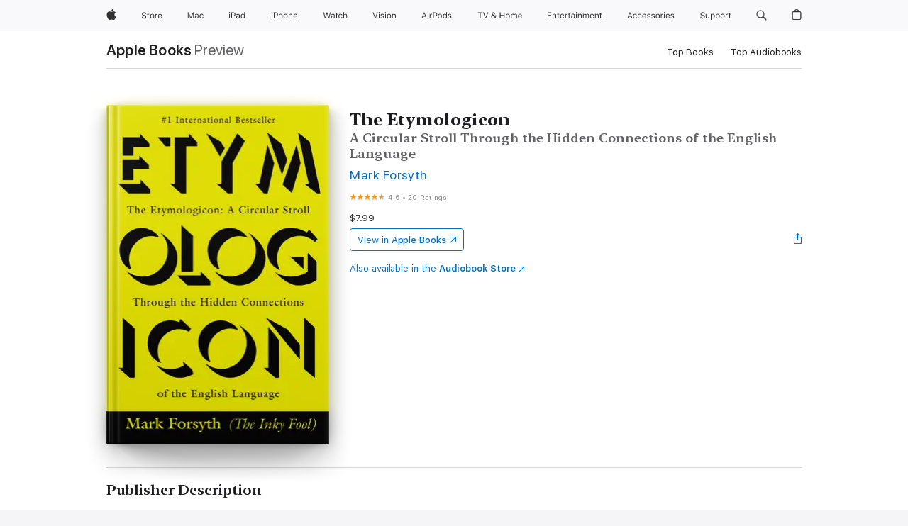

--- FILE ---
content_type: text/html
request_url: https://books.apple.com/us/book/the-etymologicon/id540063082?at=10lMbH&uo=4&mt=11
body_size: 48789
content:
<!DOCTYPE html><html  dir="ltr" lang="en-US"><head>
    <meta charset="utf-8">
    <meta http-equiv="X-UA-Compatible" content="IE=edge">
    <meta name="viewport" content="width=device-width, initial-scale=1, viewport-fit=cover">
    <meta name="applicable-device" content="pc,mobile">

    <script id="perfkit">window.initialPageRequestTime = +new Date();</script>
    <link rel="preconnect" href="https://amp-api.books.apple.com" crossorigin="">
<link rel="preconnect" href="https://is1-ssl.mzstatic.com" crossorigin="">
<link rel="preconnect" href="https://is2-ssl.mzstatic.com" crossorigin="">
<link rel="preconnect" href="https://is3-ssl.mzstatic.com" crossorigin="">
<link rel="preconnect" href="https://is4-ssl.mzstatic.com" crossorigin="">
<link rel="preconnect" href="https://is5-ssl.mzstatic.com" crossorigin="">
<link rel="preconnect" href="https://xp.apple.com" crossorigin="">
<link rel="preconnect" href="https://js-cdn.music.apple.com" crossorigin="">
<link rel="preconnect" href="https://www.apple.com" crossorigin="">
    
<meta name="web-experience-app/config/environment" content="%7B%22appVersion%22%3A1%2C%22modulePrefix%22%3A%22web-experience-app%22%2C%22environment%22%3A%22production%22%2C%22rootURL%22%3A%22%2F%22%2C%22locationType%22%3A%22history-hash-router-scroll%22%2C%22historySupportMiddleware%22%3Atrue%2C%22EmberENV%22%3A%7B%22FEATURES%22%3A%7B%7D%2C%22EXTEND_PROTOTYPES%22%3A%7B%22Date%22%3Afalse%7D%2C%22_APPLICATION_TEMPLATE_WRAPPER%22%3Afalse%2C%22_DEFAULT_ASYNC_OBSERVERS%22%3Atrue%2C%22_JQUERY_INTEGRATION%22%3Afalse%2C%22_TEMPLATE_ONLY_GLIMMER_COMPONENTS%22%3Atrue%7D%2C%22APP%22%3A%7B%22PROGRESS_BAR_DELAY%22%3A3000%2C%22CLOCK_INTERVAL%22%3A1000%2C%22LOADING_SPINNER_SPY%22%3Atrue%2C%22BREAKPOINTS%22%3A%7B%22large%22%3A%7B%22min%22%3A1069%2C%22content%22%3A980%7D%2C%22medium%22%3A%7B%22min%22%3A735%2C%22max%22%3A1068%2C%22content%22%3A692%7D%2C%22small%22%3A%7B%22min%22%3A320%2C%22max%22%3A734%2C%22content%22%3A280%7D%7D%2C%22buildVariant%22%3A%22books%22%2C%22name%22%3A%22web-experience-app%22%2C%22version%22%3A%222538.1.0%2B9b5196a1%22%7D%2C%22MEDIA_API%22%3A%7B%22token%22%3A%22eyJhbGciOiJFUzI1NiIsInR5cCI6IkpXVCIsImtpZCI6IkNOM1dVNkVKTzEifQ.eyJpc3MiOiJOVjBTRVdHRlNSIiwiaWF0IjoxNzU4MDcyNDE2LCJleHAiOjE3NjUzMzAwMTYsInJvb3RfaHR0cHNfb3JpZ2luIjpbImFwcGxlLmNvbSJdfQ.Jew48LdCwK5tv08y6CHGvY6TkOXBYhFZ65r2S9UwfdFpPjEbPrAbf_UXm9gyUe5DZq27-4yAVwd872ZMSF7LQw%22%7D%2C%22i18n%22%3A%7B%22defaultLocale%22%3A%22en-gb%22%2C%22useDevLoc%22%3Afalse%2C%22pathToLocales%22%3A%22dist%2Flocales%22%7D%2C%22MEDIA_ARTWORK%22%3A%7B%22BREAKPOINTS%22%3A%7B%22large%22%3A%7B%22min%22%3A1069%2C%22content%22%3A980%7D%2C%22medium%22%3A%7B%22min%22%3A735%2C%22max%22%3A1068%2C%22content%22%3A692%7D%2C%22small%22%3A%7B%22min%22%3A320%2C%22max%22%3A734%2C%22content%22%3A280%7D%7D%7D%2C%22API%22%3A%7B%22BookHost%22%3A%22https%3A%2F%2Famp-api.books.apple.com%22%2C%22obcMetadataBaseUrl%22%3A%22%2Fapi%2Fbooks-metadata%22%2C%22globalElementsPath%22%3A%22%2Fglobal-elements%22%7D%2C%22fastboot%22%3A%7B%22hostWhitelist%22%3A%5B%7B%7D%5D%7D%2C%22ember-short-number%22%3A%7B%22locales%22%3A%5B%22ar-dz%22%2C%22ar-bh%22%2C%22ar-eg%22%2C%22ar-iq%22%2C%22ar-jo%22%2C%22ar-kw%22%2C%22ar-lb%22%2C%22ar-ly%22%2C%22ar-ma%22%2C%22ar-om%22%2C%22ar-qa%22%2C%22ar-sa%22%2C%22ar-sd%22%2C%22ar-sy%22%2C%22ar-tn%22%2C%22ar-ae%22%2C%22ar-ye%22%2C%22he-il%22%2C%22iw-il%22%2C%22ca-es%22%2C%22cs-cz%22%2C%22da-dk%22%2C%22de-ch%22%2C%22de-de%22%2C%22el-gr%22%2C%22en-au%22%2C%22en-ca%22%2C%22en-gb%22%2C%22en-us%22%2C%22es-419%22%2C%22es-es%22%2C%22es-mx%22%2C%22es-xl%22%2C%22et-ee%22%2C%22fi-fi%22%2C%22fr-ca%22%2C%22fr-fr%22%2C%22hi-in%22%2C%22hr-hr%22%2C%22hu-hu%22%2C%22id-id%22%2C%22is-is%22%2C%22it-it%22%2C%22iw-il%22%2C%22ja-jp%22%2C%22ko-kr%22%2C%22lt-lt%22%2C%22lv-lv%22%2C%22ms-my%22%2C%22nl-nl%22%2C%22no-no%22%2C%22no-nb%22%2C%22nb-no%22%2C%22pl-pl%22%2C%22pt-br%22%2C%22pt-pt%22%2C%22ro-ro%22%2C%22ru-ru%22%2C%22sk-sk%22%2C%22sv-se%22%2C%22th-th%22%2C%22tr-tr%22%2C%22uk-ua%22%2C%22vi-vi%22%2C%22vi-vn%22%2C%22zh-cn%22%2C%22zh-hans%22%2C%22zh-hans-cn%22%2C%22zh-hant%22%2C%22zh-hant-hk%22%2C%22zh-hant-tw%22%2C%22zh-hk%22%2C%22zh-tw%22%2C%22ar%22%2C%22ca%22%2C%22cs%22%2C%22da%22%2C%22de%22%2C%22el%22%2C%22en%22%2C%22es%22%2C%22fi%22%2C%22fr%22%2C%22he%22%2C%22hi%22%2C%22hr%22%2C%22hu%22%2C%22id%22%2C%22is%22%2C%22it%22%2C%22ja%22%2C%22ko%22%2C%22lt%22%2C%22lv%22%2C%22ms%22%2C%22nb%22%2C%22nl%22%2C%22no%22%2C%22pl%22%2C%22pt%22%2C%22ro%22%2C%22ru%22%2C%22sk%22%2C%22sv%22%2C%22th%22%2C%22tr%22%2C%22uk%22%2C%22vi%22%2C%22zh%22%5D%7D%2C%22ember-cli-mirage%22%3A%7B%22enabled%22%3Afalse%2C%22usingProxy%22%3Afalse%2C%22useDefaultPassthroughs%22%3Atrue%7D%2C%22BREAKPOINTS%22%3A%7B%22large%22%3A%7B%22min%22%3A1069%2C%22content%22%3A980%7D%2C%22medium%22%3A%7B%22min%22%3A735%2C%22max%22%3A1068%2C%22content%22%3A692%7D%2C%22small%22%3A%7B%22min%22%3A320%2C%22max%22%3A734%2C%22content%22%3A280%7D%7D%2C%22METRICS%22%3A%7B%22variant%22%3A%22web%22%2C%22baseFields%22%3A%7B%22appName%22%3A%22web-experience-app%22%2C%22constraintProfiles%22%3A%5B%22AMPWeb%22%5D%7D%2C%22clickstream%22%3A%7B%22enabled%22%3Atrue%2C%22topic%22%3A%5B%22xp_amp_web_exp%22%5D%2C%22autoTrackClicks%22%3Atrue%7D%2C%22performance%22%3A%7B%22enabled%22%3Atrue%2C%22topic%22%3A%22xp_amp_bookstore_perf%22%7D%7D%2C%22MEDIA_SHELF%22%3A%7B%22GRID_CONFIG%22%3A%7B%22books-brick-row%22%3A%7B%22small%22%3A1%2C%22medium%22%3A2%2C%22large%22%3A3%7D%2C%22story%22%3A%7B%22small%22%3A1%2C%22medium%22%3A2%2C%22large%22%3A3%7D%2C%22small-brick%22%3A%7B%22small%22%3A1%2C%22medium%22%3A2%2C%22large%22%3A3%7D%2C%22editorial-lockup-large%22%3A%7B%22small%22%3A1%2C%22medium%22%3A2%2C%22large%22%3A2%7D%2C%22editorial-lockup-medium%22%3A%7B%22small%22%3A1%2C%22medium%22%3A2%2C%22large%22%3A3%7D%2C%22large-brick%22%3A%7B%22small%22%3A1%2C%22medium%22%3A1%2C%22large%22%3A2%7D%2C%22lockup-small%22%3A%7B%22small%22%3A1%2C%22medium%22%3A2%2C%22large%22%3A3%7D%2C%22lockup-large%22%3A%7B%22small%22%3A1%2C%22medium%22%3A3%2C%22large%22%3A4%7D%2C%22posters%22%3A%7B%22small%22%3A1%2C%22medium%22%3A1%2C%22large%22%3A2%7D%2C%22breakout-large%22%3A%7B%22small%22%3A1%2C%22medium%22%3A1%2C%22large%22%3A1%7D%7D%2C%22BREAKPOINTS%22%3A%7B%22large%22%3A%7B%22min%22%3A1069%2C%22content%22%3A980%7D%2C%22medium%22%3A%7B%22min%22%3A735%2C%22max%22%3A1068%2C%22content%22%3A692%7D%2C%22small%22%3A%7B%22min%22%3A320%2C%22max%22%3A734%2C%22content%22%3A280%7D%7D%7D%2C%22SASSKIT_GENERATOR%22%3A%7B%22VIEWPORT_CONFIG%22%3A%7B%22BREAKPOINTS%22%3A%7B%22large%22%3A%7B%22min%22%3A1069%2C%22content%22%3A980%7D%2C%22medium%22%3A%7B%22min%22%3A735%2C%22max%22%3A1068%2C%22content%22%3A692%7D%2C%22small%22%3A%7B%22min%22%3A320%2C%22max%22%3A734%2C%22content%22%3A280%7D%7D%7D%7D%2C%22features%22%3A%7B%22BUILD_VARIANT_APPS%22%3Afalse%2C%22BUILD_VARIANT_BOOKS%22%3Atrue%2C%22BUILD_VARIANT_FITNESS%22%3Afalse%2C%22BUILD_VARIANT_PODCASTS%22%3Afalse%2C%22BUILD_VARIANT_ITUNES%22%3Afalse%2C%22TV%22%3Afalse%2C%22PODCASTS%22%3Afalse%2C%22BOOKS%22%3Atrue%2C%22APPS%22%3Afalse%2C%22ARTISTS%22%3Afalse%2C%22DEEPLINK_ROUTE%22%3Afalse%2C%22EMBER_DATA%22%3Afalse%2C%22CHARTS%22%3Atrue%2C%22FITNESS%22%3Afalse%2C%22SHARE_UI%22%3Atrue%2C%22SEPARATE_RTL_STYLESHEET%22%3Atrue%7D%2C%22%40amp%2Fember-ui-global-elements%22%3A%7B%22useFooterWithoutRefundLink%22%3Atrue%7D%2C%22ember-cli-content-security-policy%22%3A%7B%22policy%22%3A%22upgrade-insecure-requests%20%3B%20default-src%20'none'%3B%20img-src%20'self'%20https%3A%2F%2F*.apple.com%20https%3A%2F%2F*.mzstatic.com%20data%3A%3B%20style-src%20'self'%20https%3A%2F%2F*.apple.com%20'unsafe-inline'%3B%20font-src%20'self'%20https%3A%2F%2F*.apple.com%3B%20media-src%20'self'%20https%3A%2F%2F*.apple.com%20blob%3A%3B%20connect-src%20'self'%20https%3A%2F%2F*.apple.com%20https%3A%2F%2F*.mzstatic.com%3B%20script-src%20'self'%20https%3A%2F%2F*.apple.com%20'unsafe-eval'%20'sha256-4ywTGAe4rEpoHt8XkjbkdOWklMJ%2F1Py%2Fx6b3%2FaGbtSQ%3D'%3B%20frame-src%20'self'%20https%3A%2F%2F*.apple.com%20itmss%3A%20itms-appss%3A%20itms-bookss%3A%20itms-itunesus%3A%20itms-messagess%3A%20itms-podcasts%3A%20itms-watchs%3A%20macappstores%3A%20musics%3A%20apple-musics%3A%20podcasts%3A%20videos%3A%3B%22%2C%22reportOnly%22%3Afalse%7D%2C%22exportApplicationGlobal%22%3Afalse%7D">
<!-- EMBER_CLI_FASTBOOT_TITLE --><link rel="stylesheet preload" name="fonts" href="//www.apple.com/wss/fonts?families=SF+Pro,v2|SF+Pro+Icons,v1|SF+Pro+Rounded,v1|New+York+Small,v1|New+York+Medium,v1" as="style"><link rel="stylesheet" type="text/css" href="https://www.apple.com/api-www/global-elements/global-header/v1/assets/globalheader.css" data-global-elements-nav-styles>
<link rel="stylesheet" type="text/css" href="/global-elements/2426.0.0/en_US/ac-global-footer.89780a9d2eedff61551113850a3547ef.css" data-global-elements-footer-styles>
<meta name="ac-gn-search-suggestions-enabled" content="false"/>
<meta name="globalnav-search-suggestions-enabled" content="false"/>
    <title>
      ‎The Etymologicon by Mark Forsyth on Apple Books
    </title>
      <meta name="keywords" content="download, The Etymologicon, books on iphone, ipad, Mac, Apple Books">

      <meta name="description" content="<b><b>This perfect gift for readers, writers, and literature majors alike unearths the quirks of the English language. For example,<i>&amp;#xa0;</i>do</b>&amp;#xa0;you know why a mortgage is literally a “death pledge”? Why guns have girls’ names? Why&amp;#xa0;“salt” is related to&amp;#xa0;“soldier”? Discover the an…">

<!---->
      <link rel="canonical" href="https://books.apple.com/us/book/the-etymologicon/id540063082">

      <link rel="icon" sizes="48x48" href="https://books.apple.com/assets/images/favicon/favicon-books-48-a8eb8171a8d912ed29d99e7a134953d3.png" type="image/png">

<!---->
<!---->
      <meta name="apple:content_id" content="540063082">

<!---->
      <script name="schema:book" type="application/ld+json">
        {"@context":"http://schema.org","@type":"Book","additionalType":"Product","author":"Mark Forsyth","bookFormat":"EBook","datePublished":"2012-10-02T00:00:00.000Z","description":"&lt;b&gt;&lt;b&gt;This perfect gift for readers, writers, and literature majors alike unearths the quirks of the English language. For example,&lt;i&gt;&amp;#xa0;&lt;/i&gt;do&lt;/b&gt;&amp;#xa0;you know why a mortgage is literally a “death pledge”? Why guns have girls’ names? Why&amp;#xa0;“salt” is related to&amp;#xa0;“soldier”? Discover the an…","genre":["Language Arts &amp; Disciplines","Books","Professional &amp; Technical","Education","Reference"],"image":"https://is1-ssl.mzstatic.com/image/thumb/Publication/v4/f5/ad/11/f5ad11a6-6926-2366-adcd-a69f540dd398/9781101611760.jpg/1200x630wz.png","inLanguage":"en-US","isbn":"9781101611760","name":"The Etymologicon","numberOfPages":304,"publisher":"Penguin Publishing Group","thumbnailUrl":["https://is1-ssl.mzstatic.com/image/thumb/Publication/v4/f5/ad/11/f5ad11a6-6926-2366-adcd-a69f540dd398/9781101611760.jpg/1200x675wz.jpg","https://is1-ssl.mzstatic.com/image/thumb/Publication/v4/f5/ad/11/f5ad11a6-6926-2366-adcd-a69f540dd398/9781101611760.jpg/1200x900wz.jpg","https://is1-ssl.mzstatic.com/image/thumb/Publication/v4/f5/ad/11/f5ad11a6-6926-2366-adcd-a69f540dd398/9781101611760.jpg/1200x1200wz.jpg"],"offers":{"@type":"Offer","price":7.99,"priceCurrency":"USD","hasMerchantReturnPolicy":{"@type":"MerchantReturnPolicy","returnPolicyCategory":"https://schema.org/MerchantReturnNotPermitted","merchantReturnDays":0}},"aggregateRating":{"@type":"AggregateRating","ratingValue":4.6,"reviewCount":20}}
      </script>

        <meta property="al:ios:app_store_id" content="364709193">
        <meta property="al:ios:app_name" content="Apple Books">

        <meta property="og:title" content="‎The Etymologicon">
        <meta property="og:description" content="‎Professional &amp; Technical · 2012">
        <meta property="og:site_name" content="Apple Books">
        <meta property="og:url" content="https://books.apple.com/us/book/the-etymologicon/id540063082">
        <meta property="og:image" content="https://is1-ssl.mzstatic.com/image/thumb/Publication/v4/f5/ad/11/f5ad11a6-6926-2366-adcd-a69f540dd398/9781101611760.jpg/1200x630wz.png">
        <meta property="og:image:alt" content="The Etymologicon by Mark Forsyth on Apple Books">
        <meta property="og:image:type" content="image/png">
        <meta property="og:image:width" content="1200">
        <meta property="og:image:height" content="630">
        <meta property="og:image:secure_url" content="https://is1-ssl.mzstatic.com/image/thumb/Publication/v4/f5/ad/11/f5ad11a6-6926-2366-adcd-a69f540dd398/9781101611760.jpg/1200x630wz.png">
        <meta property="og:type" content="book">
        <meta property="og:locale" content="en_US">

        <meta name="twitter:title" content="‎The Etymologicon">
        <meta name="twitter:description" content="‎Professional &amp; Technical · 2012">
        <meta name="twitter:site" content="@AppleBooks">
        <meta name="twitter:card" content="summary_large_image">
        <meta name="twitter:image" content="https://is1-ssl.mzstatic.com/image/thumb/Publication/v4/f5/ad/11/f5ad11a6-6926-2366-adcd-a69f540dd398/9781101611760.jpg/1200x600wz.png">
        <meta name="twitter:image:alt" content="The Etymologicon by Mark Forsyth on Apple Books">

<!---->
    <meta name="version" content="2538.1.0">
    <!-- @@HEAD@@ -->
    <script src="https://js-cdn.music.apple.com/musickit/v2/amp/musickit.js?t=1758072448354"></script>

    <link integrity="" rel="stylesheet" href="/assets/web-experience-app-real-f1ca40148188f63f7dd2cd7d4d6d7e05.css" data-rtl="/assets/web-experience-rtl-app-dc89d135bf4a79beed79bacafc906bdf.css">

    
  </head>
  <body class="no-js no-touch globalnav-scrim">
    <script type="x/boundary" id="fastboot-body-start"></script><div id="globalheader"><aside id="globalmessage-segment" lang="en-US" dir="ltr" class="globalmessage-segment"><ul data-strings="{&quot;view&quot;:&quot;{%STOREFRONT%} Store Home&quot;,&quot;segments&quot;:{&quot;smb&quot;:&quot;Business Store Home&quot;,&quot;eduInd&quot;:&quot;Education Store Home&quot;,&quot;other&quot;:&quot;Store Home&quot;},&quot;exit&quot;:&quot;Exit&quot;}" class="globalmessage-segment-content"></ul></aside><nav id="globalnav" lang="en-US" dir="ltr" aria-label="Global" data-analytics-element-engagement-start="globalnav:onFlyoutOpen" data-analytics-element-engagement-end="globalnav:onFlyoutClose" data-store-api="https://www.apple.com/[storefront]/shop/bag/status" data-analytics-activitymap-region-id="global nav" data-analytics-region="global nav" class="globalnav no-js   "><div class="globalnav-content"><div class="globalnav-item globalnav-menuback"><button aria-label="Main menu" class="globalnav-menuback-button"><span class="globalnav-chevron-icon"><svg height="48" viewbox="0 0 9 48" width="9" xmlns="http://www.w3.org/2000/svg"><path d="m1.5618 24.0621 6.5581-6.4238c.2368-.2319.2407-.6118.0088-.8486-.2324-.2373-.6123-.2407-.8486-.0088l-7 6.8569c-.1157.1138-.1807.2695-.1802.4316.001.1621.0674.3174.1846.4297l7 6.7241c.1162.1118.2661.1675.4155.1675.1577 0 .3149-.062.4326-.1846.2295-.2388.2222-.6187-.0171-.8481z"/></svg></span></button></div><ul id="globalnav-list" class="globalnav-list"><li data-analytics-element-engagement="globalnav hover - apple" class="
				globalnav-item
				globalnav-item-apple
				
				
			"><a href="https://www.apple.com/" data-globalnav-item-name="apple" data-analytics-title="apple home" aria-label="Apple" class="globalnav-link globalnav-link-apple"><span class="globalnav-image-regular globalnav-link-image"><svg height="44" viewbox="0 0 14 44" width="14" xmlns="http://www.w3.org/2000/svg"><path d="m13.0729 17.6825a3.61 3.61 0 0 0 -1.7248 3.0365 3.5132 3.5132 0 0 0 2.1379 3.2223 8.394 8.394 0 0 1 -1.0948 2.2618c-.6816.9812-1.3943 1.9623-2.4787 1.9623s-1.3633-.63-2.613-.63c-1.2187 0-1.6525.6507-2.644.6507s-1.6834-.9089-2.4787-2.0243a9.7842 9.7842 0 0 1 -1.6628-5.2776c0-3.0984 2.014-4.7405 3.9969-4.7405 1.0535 0 1.9314.6919 2.5924.6919.63 0 1.6112-.7333 2.8092-.7333a3.7579 3.7579 0 0 1 3.1604 1.5802zm-3.7284-2.8918a3.5615 3.5615 0 0 0 .8469-2.22 1.5353 1.5353 0 0 0 -.031-.32 3.5686 3.5686 0 0 0 -2.3445 1.2084 3.4629 3.4629 0 0 0 -.8779 2.1585 1.419 1.419 0 0 0 .031.2892 1.19 1.19 0 0 0 .2169.0207 3.0935 3.0935 0 0 0 2.1586-1.1368z"/></svg></span><span class="globalnav-image-compact globalnav-link-image"><svg height="48" viewbox="0 0 17 48" width="17" xmlns="http://www.w3.org/2000/svg"><path d="m15.5752 19.0792a4.2055 4.2055 0 0 0 -2.01 3.5376 4.0931 4.0931 0 0 0 2.4908 3.7542 9.7779 9.7779 0 0 1 -1.2755 2.6351c-.7941 1.1431-1.6244 2.2862-2.8878 2.2862s-1.5883-.734-3.0443-.734c-1.42 0-1.9252.7581-3.08.7581s-1.9611-1.0589-2.8876-2.3584a11.3987 11.3987 0 0 1 -1.9373-6.1487c0-3.61 2.3464-5.523 4.6566-5.523 1.2274 0 2.25.8062 3.02.8062.734 0 1.8771-.8543 3.2729-.8543a4.3778 4.3778 0 0 1 3.6822 1.841zm-6.8586-2.0456a1.3865 1.3865 0 0 1 -.2527-.024 1.6557 1.6557 0 0 1 -.0361-.337 4.0341 4.0341 0 0 1 1.0228-2.5148 4.1571 4.1571 0 0 1 2.7314-1.4078 1.7815 1.7815 0 0 1 .0361.373 4.1487 4.1487 0 0 1 -.9867 2.587 3.6039 3.6039 0 0 1 -2.5148 1.3236z"/></svg></span><span class="globalnav-link-text">Apple</span></a></li><li data-topnav-flyout-item="menu" data-topnav-flyout-label="Menu" role="none" class="globalnav-item globalnav-menu"><div data-topnav-flyout="menu" class="globalnav-flyout"><div class="globalnav-menu-list"><div data-analytics-element-engagement="globalnav hover - store" class="
				globalnav-item
				globalnav-item-store
				globalnav-item-menu
				
			"><ul role="none" class="globalnav-submenu-trigger-group"><li class="globalnav-submenu-trigger-item"><a href="https://www.apple.com/us/shop/goto/store" data-globalnav-item-name="store" data-topnav-flyout-trigger-compact data-analytics-title="store" data-analytics-element-engagement="hover - store" aria-label="Store" class="globalnav-link globalnav-submenu-trigger-link globalnav-link-store"><span class="globalnav-link-text-container"><span class="globalnav-image-regular globalnav-link-image"><svg height="44" viewbox="0 0 30 44" width="30" xmlns="http://www.w3.org/2000/svg"><path d="m26.5679 20.4629c1.002 0 1.67.738 1.693 1.857h-3.48c.076-1.119.779-1.857 1.787-1.857zm2.754 2.672v-.387c0-1.963-1.037-3.176-2.742-3.176-1.735 0-2.848 1.289-2.848 3.276 0 1.998 1.096 3.263 2.848 3.263 1.383 0 2.367-.668 2.66-1.746h-1.008c-.264.557-.814.856-1.629.856-1.072 0-1.769-.791-1.822-2.039v-.047zm-9.547-3.451h.96v.937h.094c.188-.615.914-1.049 1.752-1.049.164 0 .375.012.504.03v1.007c-.082-.023-.445-.058-.644-.058-.961 0-1.659 1.098-1.659 1.535v3.914h-1.007zm-4.27 5.519c-1.195 0-1.869-.867-1.869-2.361 0-1.5.674-2.361 1.869-2.361 1.196 0 1.87.861 1.87 2.361 0 1.494-.674 2.361-1.87 2.361zm0-5.631c-1.798 0-2.912 1.237-2.912 3.27 0 2.027 1.114 3.269 2.912 3.269 1.799 0 2.913-1.242 2.913-3.269 0-2.033-1.114-3.27-2.913-3.27zm-5.478-1.475v1.635h1.407v.843h-1.407v3.575c0 .744.282 1.06.938 1.06.182 0 .281-.006.469-.023v.849c-.199.035-.393.059-.592.059-1.301 0-1.822-.481-1.822-1.688v-3.832h-1.02v-.843h1.02v-1.635zm-8.103 5.694c.129.885.973 1.447 2.174 1.447 1.137 0 1.975-.615 1.975-1.453 0-.72-.527-1.177-1.693-1.47l-1.084-.282c-1.53-.386-2.192-1.078-2.192-2.279 0-1.436 1.201-2.408 2.988-2.408 1.635 0 2.854.972 2.942 2.338h-1.061c-.146-.867-.861-1.383-1.916-1.383-1.125 0-1.869.562-1.869 1.418 0 .662.463 1.043 1.629 1.342l.885.234c1.752.439 2.455 1.119 2.455 2.361 0 1.553-1.225 2.543-3.158 2.543-1.793 0-3.03-.949-3.141-2.408z"/></svg></span><span class="globalnav-link-text">Store</span></span></a></li></ul></div><div data-analytics-element-engagement="globalnav hover - mac" class="
				globalnav-item
				globalnav-item-mac
				globalnav-item-menu
				
			"><ul role="none" class="globalnav-submenu-trigger-group"><li class="globalnav-submenu-trigger-item"><a href="https://www.apple.com/mac/" data-globalnav-item-name="mac" data-topnav-flyout-trigger-compact data-analytics-title="mac" data-analytics-element-engagement="hover - mac" aria-label="Mac" class="globalnav-link globalnav-submenu-trigger-link globalnav-link-mac"><span class="globalnav-link-text-container"><span class="globalnav-image-regular globalnav-link-image"><svg height="44" viewbox="0 0 23 44" width="23" xmlns="http://www.w3.org/2000/svg"><path d="m8.1558 25.9987v-6.457h-.0703l-2.666 6.457h-.8907l-2.666-6.457h-.0703v6.457h-.9844v-8.4551h1.2246l2.8945 7.0547h.0938l2.8945-7.0547h1.2246v8.4551zm2.5166-1.7696c0-1.1309.832-1.7812 2.3027-1.8691l1.8223-.1113v-.5742c0-.7793-.4863-1.207-1.4297-1.207-.7559 0-1.2832.2871-1.4238.7852h-1.0195c.1348-1.0137 1.1309-1.6816 2.4785-1.6816 1.541 0 2.4023.791 2.4023 2.1035v4.3242h-.9609v-.9318h-.0938c-.4102.6738-1.1016 1.043-1.9453 1.043-1.2246 0-2.1328-.7266-2.1328-1.8809zm4.125-.5859v-.5801l-1.6992.1113c-.9609.0645-1.3828.3984-1.3828 1.0312 0 .6445.5449 1.0195 1.2773 1.0195 1.0371.0001 1.8047-.6796 1.8047-1.5819zm6.958-2.0273c-.1641-.627-.7207-1.1367-1.6289-1.1367-1.1367 0-1.8516.9082-1.8516 2.3379 0 1.459.7266 2.3848 1.8516 2.3848.8496 0 1.4414-.3926 1.6289-1.1074h1.0195c-.1816 1.1602-1.125 2.0156-2.6426 2.0156-1.7695 0-2.9004-1.2832-2.9004-3.293 0-1.9688 1.125-3.2461 2.8945-3.2461 1.5352 0 2.4727.9199 2.6484 2.0449z"/></svg></span><span class="globalnav-link-text">Mac</span></span></a></li></ul></div><div data-analytics-element-engagement="globalnav hover - ipad" class="
				globalnav-item
				globalnav-item-ipad
				globalnav-item-menu
				
			"><ul role="none" class="globalnav-submenu-trigger-group"><li class="globalnav-submenu-trigger-item"><a href="https://www.apple.com/ipad/" data-globalnav-item-name="ipad" data-topnav-flyout-trigger-compact data-analytics-title="ipad" data-analytics-element-engagement="hover - ipad" aria-label="iPad" class="globalnav-link globalnav-submenu-trigger-link globalnav-link-ipad"><span class="globalnav-link-text-container"><span class="globalnav-image-regular globalnav-link-image"><svg height="44" viewbox="0 0 24 44" width="24" xmlns="http://www.w3.org/2000/svg"><path d="m14.9575 23.7002c0 .902-.768 1.582-1.805 1.582-.732 0-1.277-.375-1.277-1.02 0-.632.422-.966 1.383-1.031l1.699-.111zm-1.395-4.072c-1.347 0-2.343.668-2.478 1.681h1.019c.141-.498.668-.785 1.424-.785.944 0 1.43.428 1.43 1.207v.574l-1.822.112c-1.471.088-2.303.738-2.303 1.869 0 1.154.908 1.881 2.133 1.881.844 0 1.535-.369 1.945-1.043h.094v.931h.961v-4.324c0-1.312-.862-2.103-2.403-2.103zm6.769 5.575c-1.155 0-1.846-.885-1.846-2.361 0-1.471.697-2.362 1.846-2.362 1.142 0 1.857.914 1.857 2.362 0 1.459-.709 2.361-1.857 2.361zm1.834-8.027v3.503h-.088c-.358-.691-1.102-1.107-1.981-1.107-1.605 0-2.654 1.289-2.654 3.27 0 1.986 1.037 3.269 2.654 3.269.873 0 1.623-.416 2.022-1.119h.093v1.008h.961v-8.824zm-15.394 4.869h-1.863v-3.563h1.863c1.225 0 1.899.639 1.899 1.799 0 1.119-.697 1.764-1.899 1.764zm.276-4.5h-3.194v8.455h1.055v-3.018h2.127c1.588 0 2.719-1.119 2.719-2.701 0-1.611-1.108-2.736-2.707-2.736zm-6.064 8.454h1.008v-6.316h-1.008zm-.199-8.237c0-.387.316-.704.703-.704s.703.317.703.704c0 .386-.316.703-.703.703s-.703-.317-.703-.703z"/></svg></span><span class="globalnav-link-text">iPad</span></span></a></li></ul></div><div data-analytics-element-engagement="globalnav hover - iphone" class="
				globalnav-item
				globalnav-item-iphone
				globalnav-item-menu
				
			"><ul role="none" class="globalnav-submenu-trigger-group"><li class="globalnav-submenu-trigger-item"><a href="https://www.apple.com/iphone/" data-globalnav-item-name="iphone" data-topnav-flyout-trigger-compact data-analytics-title="iphone" data-analytics-element-engagement="hover - iphone" aria-label="iPhone" class="globalnav-link globalnav-submenu-trigger-link globalnav-link-iphone"><span class="globalnav-link-text-container"><span class="globalnav-image-regular globalnav-link-image"><svg height="44" viewbox="0 0 38 44" width="38" xmlns="http://www.w3.org/2000/svg"><path d="m32.7129 22.3203h3.48c-.023-1.119-.691-1.857-1.693-1.857-1.008 0-1.711.738-1.787 1.857zm4.459 2.045c-.293 1.078-1.277 1.746-2.66 1.746-1.752 0-2.848-1.266-2.848-3.264 0-1.986 1.113-3.275 2.848-3.275 1.705 0 2.742 1.213 2.742 3.176v.386h-4.541v.047c.053 1.248.75 2.039 1.822 2.039.815 0 1.366-.298 1.629-.855zm-12.282-4.682h.961v.996h.094c.316-.697.932-1.107 1.898-1.107 1.418 0 2.209.838 2.209 2.338v4.09h-1.007v-3.844c0-1.137-.481-1.676-1.489-1.676s-1.658.674-1.658 1.781v3.739h-1.008zm-2.499 3.158c0-1.5-.674-2.361-1.869-2.361-1.196 0-1.87.861-1.87 2.361 0 1.495.674 2.362 1.87 2.362 1.195 0 1.869-.867 1.869-2.362zm-4.782 0c0-2.033 1.114-3.269 2.913-3.269 1.798 0 2.912 1.236 2.912 3.269 0 2.028-1.114 3.27-2.912 3.27-1.799 0-2.913-1.242-2.913-3.27zm-6.636-5.666h1.008v3.504h.093c.317-.697.979-1.107 1.946-1.107 1.336 0 2.179.855 2.179 2.338v4.09h-1.007v-3.844c0-1.119-.504-1.676-1.459-1.676-1.131 0-1.752.715-1.752 1.781v3.739h-1.008zm-6.015 4.87h1.863c1.202 0 1.899-.645 1.899-1.764 0-1.16-.674-1.799-1.899-1.799h-1.863zm2.139-4.5c1.599 0 2.707 1.125 2.707 2.736 0 1.582-1.131 2.701-2.719 2.701h-2.127v3.018h-1.055v-8.455zm-6.114 8.454h1.008v-6.316h-1.008zm-.2-8.238c0-.386.317-.703.703-.703.387 0 .704.317.704.703 0 .387-.317.704-.704.704-.386 0-.703-.317-.703-.704z"/></svg></span><span class="globalnav-link-text">iPhone</span></span></a></li></ul></div><div data-analytics-element-engagement="globalnav hover - watch" class="
				globalnav-item
				globalnav-item-watch
				globalnav-item-menu
				
			"><ul role="none" class="globalnav-submenu-trigger-group"><li class="globalnav-submenu-trigger-item"><a href="https://www.apple.com/watch/" data-globalnav-item-name="watch" data-topnav-flyout-trigger-compact data-analytics-title="watch" data-analytics-element-engagement="hover - watch" aria-label="Watch" class="globalnav-link globalnav-submenu-trigger-link globalnav-link-watch"><span class="globalnav-link-text-container"><span class="globalnav-image-regular globalnav-link-image"><svg height="44" viewbox="0 0 35 44" width="35" xmlns="http://www.w3.org/2000/svg"><path d="m28.9819 17.1758h1.008v3.504h.094c.316-.697.978-1.108 1.945-1.108 1.336 0 2.18.856 2.18 2.338v4.09h-1.008v-3.844c0-1.119-.504-1.675-1.459-1.675-1.131 0-1.752.715-1.752 1.781v3.738h-1.008zm-2.42 4.441c-.164-.627-.721-1.136-1.629-1.136-1.137 0-1.852.908-1.852 2.338 0 1.459.727 2.384 1.852 2.384.849 0 1.441-.392 1.629-1.107h1.019c-.182 1.16-1.125 2.016-2.642 2.016-1.77 0-2.901-1.284-2.901-3.293 0-1.969 1.125-3.247 2.895-3.247 1.535 0 2.472.92 2.648 2.045zm-6.533-3.568v1.635h1.407v.844h-1.407v3.574c0 .744.282 1.06.938 1.06.182 0 .281-.006.469-.023v.85c-.2.035-.393.058-.592.058-1.301 0-1.822-.48-1.822-1.687v-3.832h-1.02v-.844h1.02v-1.635zm-4.2 5.596v-.58l-1.699.111c-.961.064-1.383.398-1.383 1.031 0 .645.545 1.02 1.277 1.02 1.038 0 1.805-.68 1.805-1.582zm-4.125.586c0-1.131.832-1.782 2.303-1.869l1.822-.112v-.574c0-.779-.486-1.207-1.43-1.207-.755 0-1.283.287-1.423.785h-1.02c.135-1.014 1.131-1.682 2.479-1.682 1.541 0 2.402.792 2.402 2.104v4.324h-.961v-.931h-.094c-.41.673-1.101 1.043-1.945 1.043-1.225 0-2.133-.727-2.133-1.881zm-7.684 1.769h-.996l-2.303-8.455h1.101l1.682 6.873h.07l1.893-6.873h1.066l1.893 6.873h.07l1.682-6.873h1.101l-2.302 8.455h-.996l-1.946-6.674h-.07z"/></svg></span><span class="globalnav-link-text">Watch</span></span></a></li></ul></div><div data-analytics-element-engagement="globalnav hover - vision" class="
				globalnav-item
				globalnav-item-vision
				globalnav-item-menu
				
			"><ul role="none" class="globalnav-submenu-trigger-group"><li class="globalnav-submenu-trigger-item"><a href="https://www.apple.com/apple-vision-pro/" data-globalnav-item-name="vision" data-topnav-flyout-trigger-compact data-analytics-title="vision" data-analytics-element-engagement="hover - vision" aria-label="Vision" class="globalnav-link globalnav-submenu-trigger-link globalnav-link-vision"><span class="globalnav-link-text-container"><span class="globalnav-image-regular globalnav-link-image"><svg xmlns="http://www.w3.org/2000/svg" width="34" height="44" viewbox="0 0 34 44"><g id="en-US_globalnav_links_vision_image_large"><rect id="box_" width="34" height="44" fill="none"/><path id="art_" d="m.4043,17.5449h1.1074l2.4844,7.0898h.0938l2.4844-7.0898h1.1074l-3.1172,8.4551h-1.043L.4043,17.5449Zm8.3467.2168c0-.3867.3164-.7031.7031-.7031s.7031.3164.7031.7031-.3164.7031-.7031.7031-.7031-.3164-.7031-.7031Zm.1875,1.9219h1.0195v6.3164h-1.0195v-6.3164Zm2.499,4.7051h1.043c.1699.5273.6738.873,1.4824.873.8496,0,1.4531-.4043,1.4531-.9785v-.0117c0-.4277-.3223-.7266-1.1016-.9141l-.9785-.2344c-1.1836-.2812-1.7168-.7969-1.7168-1.7051v-.0059c0-1.0488,1.0078-1.8398,2.3496-1.8398,1.3242,0,2.2441.6621,2.3848,1.6934h-1.002c-.1348-.498-.627-.8438-1.3887-.8438-.75,0-1.3008.3867-1.3008.9434v.0117c0,.4277.3164.6973,1.0605.8789l.9727.2344c1.1895.2871,1.7637.8027,1.7637,1.7051v.0117c0,1.125-1.0957,1.9043-2.5312,1.9043-1.4062,0-2.373-.6797-2.4902-1.7227Zm6.3203-6.627c0-.3867.3164-.7031.7031-.7031s.7031.3164.7031.7031-.3164.7031-.7031.7031-.7031-.3164-.7031-.7031Zm.1875,1.9219h1.0195v6.3164h-1.0195v-6.3164Zm2.5049,3.1641v-.0117c0-2.0273,1.1133-3.2637,2.9121-3.2637s2.9121,1.2363,2.9121,3.2637v.0117c0,2.0215-1.1133,3.2637-2.9121,3.2637s-2.9121-1.2422-2.9121-3.2637Zm4.7812,0v-.0117c0-1.4941-.6738-2.3613-1.8691-2.3613s-1.8691.8672-1.8691,2.3613v.0117c0,1.4883.6738,2.3613,1.8691,2.3613s1.8691-.873,1.8691-2.3613Zm2.5049-3.1641h1.0195v.9492h.0938c.3164-.668.9082-1.0605,1.8398-1.0605,1.418,0,2.209.8379,2.209,2.3379v4.0898h-1.0195v-3.8438c0-1.1367-.4688-1.6816-1.4766-1.6816s-1.6465.6797-1.6465,1.7871v3.7383h-1.0195v-6.3164Z"/></g></svg></span><span class="globalnav-link-text">Vision</span></span></a></li></ul></div><div data-analytics-element-engagement="globalnav hover - airpods" class="
				globalnav-item
				globalnav-item-airpods
				globalnav-item-menu
				
			"><ul role="none" class="globalnav-submenu-trigger-group"><li class="globalnav-submenu-trigger-item"><a href="https://www.apple.com/airpods/" data-globalnav-item-name="airpods" data-topnav-flyout-trigger-compact data-analytics-title="airpods" data-analytics-element-engagement="hover - airpods" aria-label="AirPods" class="globalnav-link globalnav-submenu-trigger-link globalnav-link-airpods"><span class="globalnav-link-text-container"><span class="globalnav-image-regular globalnav-link-image"><svg height="44" viewbox="0 0 43 44" width="43" xmlns="http://www.w3.org/2000/svg"><path d="m11.7153 19.6836h.961v.937h.094c.187-.615.914-1.048 1.752-1.048.164 0 .375.011.504.029v1.008c-.082-.024-.446-.059-.645-.059-.961 0-1.658.645-1.658 1.535v3.914h-1.008zm28.135-.111c1.324 0 2.244.656 2.379 1.693h-.996c-.135-.504-.627-.838-1.389-.838-.75 0-1.336.381-1.336.943 0 .434.352.704 1.096.885l.973.235c1.189.287 1.763.802 1.763 1.711 0 1.13-1.095 1.91-2.531 1.91-1.406 0-2.373-.674-2.484-1.723h1.037c.17.533.674.873 1.482.873.85 0 1.459-.404 1.459-.984 0-.434-.328-.727-1.002-.891l-1.084-.264c-1.183-.287-1.722-.796-1.722-1.71 0-1.049 1.013-1.84 2.355-1.84zm-6.665 5.631c-1.155 0-1.846-.885-1.846-2.362 0-1.471.697-2.361 1.846-2.361 1.142 0 1.857.914 1.857 2.361 0 1.459-.709 2.362-1.857 2.362zm1.834-8.028v3.504h-.088c-.358-.691-1.102-1.107-1.981-1.107-1.605 0-2.654 1.289-2.654 3.269 0 1.987 1.037 3.27 2.654 3.27.873 0 1.623-.416 2.022-1.119h.094v1.007h.961v-8.824zm-9.001 8.028c-1.195 0-1.869-.868-1.869-2.362 0-1.5.674-2.361 1.869-2.361 1.196 0 1.869.861 1.869 2.361 0 1.494-.673 2.362-1.869 2.362zm0-5.631c-1.799 0-2.912 1.236-2.912 3.269 0 2.028 1.113 3.27 2.912 3.27s2.912-1.242 2.912-3.27c0-2.033-1.113-3.269-2.912-3.269zm-17.071 6.427h1.008v-6.316h-1.008zm-.199-8.238c0-.387.317-.703.703-.703.387 0 .703.316.703.703s-.316.703-.703.703c-.386 0-.703-.316-.703-.703zm-6.137 4.922 1.324-3.773h.093l1.325 3.773zm1.892-5.139h-1.043l-3.117 8.455h1.107l.85-2.42h3.363l.85 2.42h1.107zm14.868 4.5h-1.864v-3.562h1.864c1.224 0 1.898.639 1.898 1.799 0 1.119-.697 1.763-1.898 1.763zm.275-4.5h-3.193v8.455h1.054v-3.017h2.127c1.588 0 2.719-1.119 2.719-2.701 0-1.612-1.107-2.737-2.707-2.737z"/></svg></span><span class="globalnav-link-text">AirPods</span></span></a></li></ul></div><div data-analytics-element-engagement="globalnav hover - tv-home" class="
				globalnav-item
				globalnav-item-tv-home
				globalnav-item-menu
				
			"><ul role="none" class="globalnav-submenu-trigger-group"><li class="globalnav-submenu-trigger-item"><a href="https://www.apple.com/tv-home/" data-globalnav-item-name="tv-home" data-topnav-flyout-trigger-compact data-analytics-title="tv &amp; home" data-analytics-element-engagement="hover - tv &amp; home" aria-label="TV and Home" class="globalnav-link globalnav-submenu-trigger-link globalnav-link-tv-home"><span class="globalnav-link-text-container"><span class="globalnav-image-regular globalnav-link-image"><svg height="44" viewbox="0 0 65 44" width="65" xmlns="http://www.w3.org/2000/svg"><path d="m4.3755 26v-7.5059h-2.7246v-.9492h6.5039v.9492h-2.7246v7.5059zm7.7314 0-3.1172-8.4551h1.1074l2.4844 7.0898h.0938l2.4844-7.0898h1.1074l-3.1172 8.4551zm13.981-.8438c-.7207.6328-1.7109 1.002-2.7363 1.002-1.6816 0-2.8594-.9961-2.8594-2.4141 0-1.002.5449-1.7637 1.6758-2.3613.0762-.0352.2344-.1172.3281-.1641-.7793-.8203-1.0605-1.3652-1.0605-1.9805 0-1.084.9199-1.8926 2.1562-1.8926 1.248 0 2.1562.7969 2.1562 1.9043 0 .8672-.5215 1.5-1.8281 2.1855l2.1152 2.2734c.2637-.5273.3984-1.2188.3984-2.2734v-.1465h.9844v.1523c0 1.3125-.2344 2.2676-.6973 2.9824l1.4708 1.5764h-1.3242zm-4.541-1.4824c0 .9492.7676 1.5938 1.8984 1.5938.7676 0 1.5586-.3047 2.0215-.791l-2.3906-2.6133c-.0645.0234-.2168.0996-.2988.1406-.8145.4219-1.2305 1.0078-1.2305 1.6699zm3.2109-4.3886c0-.6562-.4746-1.1016-1.1602-1.1016-.6738 0-1.1543.457-1.1543 1.1133 0 .4688.2402.8789.9082 1.541 1.0313-.5274 1.4063-.9492 1.4063-1.5527zm13.5176 6.7148v-3.8496h-4.6406v3.8496h-1.0547v-8.4551h1.0547v3.6562h4.6406v-3.6562h1.0547v8.4551zm2.6455-3.1582c0-2.0332 1.1133-3.2695 2.9121-3.2695s2.9121 1.2363 2.9121 3.2695c0 2.0273-1.1133 3.2695-2.9121 3.2695s-2.9121-1.2422-2.9121-3.2695zm4.7812 0c0-1.5-.6738-2.3613-1.8691-2.3613s-1.8691.8613-1.8691 2.3613c0 1.4941.6738 2.3613 1.8691 2.3613s1.8691-.8672 1.8691-2.3613zm2.5054-3.1582h.9609v.9961h.0938c.2871-.7031.9199-1.1074 1.7637-1.1074.8555 0 1.4531.4512 1.7461 1.1074h.0938c.3398-.668 1.0605-1.1074 1.9336-1.1074 1.2891 0 2.0098.7383 2.0098 2.0625v4.3652h-1.0078v-4.1309c0-.9316-.4395-1.3887-1.3301-1.3887-.8789 0-1.4648.6562-1.4648 1.459v4.0606h-1.0078v-4.2891c0-.75-.5215-1.2305-1.3184-1.2305-.8262 0-1.4648.7148-1.4648 1.6055v3.9141h-1.0078v-6.3164zm15.5127 4.6816c-.293 1.0781-1.2773 1.7461-2.6602 1.7461-1.752 0-2.8477-1.2656-2.8477-3.2637 0-1.9863 1.1133-3.2754 2.8477-3.2754 1.7051 0 2.7422 1.2129 2.7422 3.1758v.3867h-4.541v.0469c.0527 1.248.75 2.0391 1.8223 2.0391.8145 0 1.3652-.2988 1.6289-.8555zm-4.459-2.0449h3.4805c-.0234-1.1191-.6914-1.8574-1.6934-1.8574-1.0078 0-1.7109.7383-1.7871 1.8574z"/></svg></span><span class="globalnav-link-text">TV &amp; Home</span></span></a></li></ul></div><div data-analytics-element-engagement="globalnav hover - entertainment" class="
				globalnav-item
				globalnav-item-entertainment
				globalnav-item-menu
				
			"><ul role="none" class="globalnav-submenu-trigger-group"><li class="globalnav-submenu-trigger-item"><a href="https://www.apple.com/entertainment/" data-globalnav-item-name="entertainment" data-topnav-flyout-trigger-compact data-analytics-title="entertainment" data-analytics-element-engagement="hover - entertainment" aria-label="Entertainment" class="globalnav-link globalnav-submenu-trigger-link globalnav-link-entertainment"><span class="globalnav-link-text-container"><span class="globalnav-image-regular globalnav-link-image"><svg xmlns="http://www.w3.org/2000/svg" viewbox="0 0 77 44" width="77" height="44"><path d="m0 17.4863h5.2383v.9492h-4.1836v2.7129h3.9668v.9375h-3.9668v2.9062h4.1836v.9492h-5.2383zm6.8994 2.1387h1.0195v.9492h.0938c.3164-.668.9082-1.0605 1.8398-1.0605 1.418 0 2.209.8379 2.209 2.3379v4.0898h-1.0195v-3.8438c0-1.1367-.4688-1.6816-1.4766-1.6816s-1.6465.6797-1.6465 1.7871v3.7383h-1.0195zm7.2803 4.6758v-3.832h-.9961v-.8438h.9961v-1.6348h1.0547v1.6348h1.3828v.8438h-1.3828v3.5742c0 .7441.2578 1.043.9141 1.043.1816 0 .2812-.0059.4688-.0234v.8672c-.1992.0352-.3926.0586-.5918.0586-1.3009-.0001-1.8458-.4806-1.8458-1.6876zm3.4365-1.4942v-.0059c0-1.9512 1.1133-3.2871 2.8301-3.2871s2.7598 1.2773 2.7598 3.1641v.3984h-4.5469c.0293 1.3066.75 2.0684 1.875 2.0684.8555 0 1.3828-.4043 1.5527-.7852l.0234-.0527h1.0195l-.0117.0469c-.2168.8555-1.1191 1.6992-2.6074 1.6992-1.8046 0-2.8945-1.2656-2.8945-3.2461zm1.0606-.5449h3.4922c-.1055-1.248-.7969-1.8398-1.7285-1.8398-.9376 0-1.6524.6386-1.7637 1.8398zm5.9912-2.6367h1.0195v.9375h.0938c.2402-.6621.832-1.0488 1.6875-1.0488.1934 0 .4102.0234.5098.041v.9902c-.2109-.0352-.4043-.0586-.627-.0586-.9727 0-1.6641.6152-1.6641 1.541v3.9141h-1.0195zm4.9658 4.6758v-3.832h-.9961v-.8438h.9961v-1.6348h1.0547v1.6348h1.3828v.8438h-1.3828v3.5742c0 .7441.2578 1.043.9141 1.043.1816 0 .2812-.0059.4688-.0234v.8672c-.1992.0352-.3926.0586-.5918.0586-1.3009-.0001-1.8458-.4806-1.8458-1.6876zm3.4658-.1231v-.0117c0-1.125.832-1.7754 2.3027-1.8633l1.8105-.1113v-.5742c0-.7793-.4746-1.2012-1.418-1.2012-.7559 0-1.2539.2812-1.418.7734l-.0059.0176h-1.0195l.0059-.0352c.1641-.9902 1.125-1.6582 2.4727-1.6582 1.541 0 2.4023.791 2.4023 2.1035v4.3242h-1.0195v-.9316h-.0938c-.3984.6738-1.0605 1.043-1.9102 1.043-1.201 0-2.1092-.7265-2.1092-1.875zm2.3203.9903c1.0371 0 1.793-.6797 1.793-1.582v-.5742l-1.6875.1055c-.9609.0586-1.3828.3984-1.3828 1.0254v.0117c0 .6386.5449 1.0136 1.2773 1.0136zm4.3926-7.4649c0-.3867.3164-.7031.7031-.7031s.7031.3164.7031.7031-.3164.7031-.7031.7031-.7031-.3164-.7031-.7031zm.1875 1.9219h1.0195v6.3164h-1.0195zm2.8213 0h1.0195v.9492h.0938c.3164-.668.9082-1.0605 1.8398-1.0605 1.418 0 2.209.8379 2.209 2.3379v4.0898h-1.0195v-3.8438c0-1.1367-.4688-1.6816-1.4766-1.6816s-1.6465.6797-1.6465 1.7871v3.7383h-1.0195zm6.8818 0h1.0195v.9609h.0938c.2812-.6797.8789-1.0723 1.7051-1.0723.8555 0 1.4531.4512 1.7461 1.1074h.0938c.3398-.668 1.0605-1.1074 1.9336-1.1074 1.2891 0 2.0098.7383 2.0098 2.0625v4.3652h-1.0195v-4.1309c0-.9316-.4277-1.3945-1.3184-1.3945-.8789 0-1.459.6621-1.459 1.4648v4.0605h-1.0195v-4.2891c0-.75-.5156-1.2363-1.3125-1.2363-.8262 0-1.4531.7207-1.4531 1.6113v3.9141h-1.0195v-6.3162zm10.0049 3.1816v-.0059c0-1.9512 1.1133-3.2871 2.8301-3.2871s2.7598 1.2773 2.7598 3.1641v.3984h-4.5469c.0293 1.3066.75 2.0684 1.875 2.0684.8555 0 1.3828-.4043 1.5527-.7852l.0234-.0527h1.0195l-.0116.0469c-.2168.8555-1.1191 1.6992-2.6074 1.6992-1.8047 0-2.8946-1.2656-2.8946-3.2461zm1.0606-.5449h3.4922c-.1055-1.248-.7969-1.8398-1.7285-1.8398-.9376 0-1.6524.6386-1.7637 1.8398zm5.9912-2.6367h1.0195v.9492h.0938c.3164-.668.9082-1.0605 1.8398-1.0605 1.418 0 2.209.8379 2.209 2.3379v4.0898h-1.0195v-3.8438c0-1.1367-.4688-1.6816-1.4766-1.6816s-1.6465.6797-1.6465 1.7871v3.7383h-1.0195zm7.2802 4.6758v-3.832h-.9961v-.8438h.9961v-1.6348h1.0547v1.6348h1.3828v.8438h-1.3828v3.5742c0 .7441.2578 1.043.9141 1.043.1816 0 .2812-.0059.4688-.0234v.8672c-.1992.0352-.3926.0586-.5918.0586-1.3008-.0001-1.8458-.4806-1.8458-1.6876z"/></svg></span><span class="globalnav-link-text">Entertainment</span></span></a></li></ul></div><div data-analytics-element-engagement="globalnav hover - accessories" class="
				globalnav-item
				globalnav-item-accessories
				globalnav-item-menu
				
			"><ul role="none" class="globalnav-submenu-trigger-group"><li class="globalnav-submenu-trigger-item"><a href="https://www.apple.com/us/shop/goto/buy_accessories" data-globalnav-item-name="accessories" data-topnav-flyout-trigger-compact data-analytics-title="accessories" data-analytics-element-engagement="hover - accessories" aria-label="Accessories" class="globalnav-link globalnav-submenu-trigger-link globalnav-link-accessories"><span class="globalnav-link-text-container"><span class="globalnav-image-regular globalnav-link-image"><svg height="44" viewbox="0 0 67 44" width="67" xmlns="http://www.w3.org/2000/svg"><path d="m5.6603 23.5715h-3.3633l-.8496 2.4199h-1.1074l3.1172-8.4551h1.043l3.1172 8.4551h-1.1075zm-3.0527-.8965h2.7422l-1.3242-3.7734h-.0938zm10.0986-1.0664c-.1641-.627-.7207-1.1367-1.6289-1.1367-1.1367 0-1.8516.9082-1.8516 2.3379 0 1.459.7266 2.3848 1.8516 2.3848.8496 0 1.4414-.3926 1.6289-1.1074h1.0195c-.1816 1.1602-1.125 2.0156-2.6426 2.0156-1.7695 0-2.9004-1.2832-2.9004-3.293 0-1.9688 1.125-3.2461 2.8945-3.2461 1.5352 0 2.4727.9199 2.6484 2.0449zm6.5947 0c-.1641-.627-.7207-1.1367-1.6289-1.1367-1.1367 0-1.8516.9082-1.8516 2.3379 0 1.459.7266 2.3848 1.8516 2.3848.8496 0 1.4414-.3926 1.6289-1.1074h1.0195c-.1816 1.1602-1.125 2.0156-2.6426 2.0156-1.7695 0-2.9004-1.2832-2.9004-3.293 0-1.9688 1.125-3.2461 2.8945-3.2461 1.5352 0 2.4727.9199 2.6484 2.0449zm7.5796 2.748c-.293 1.0781-1.2773 1.7461-2.6602 1.7461-1.752 0-2.8477-1.2656-2.8477-3.2637 0-1.9863 1.1133-3.2754 2.8477-3.2754 1.7051 0 2.7422 1.2129 2.7422 3.1758v.3867h-4.541v.0469c.0527 1.248.75 2.0391 1.8223 2.0391.8145 0 1.3652-.2988 1.6289-.8555zm-4.459-2.0449h3.4805c-.0234-1.1191-.6914-1.8574-1.6934-1.8574-1.0078 0-1.7109.7383-1.7871 1.8574zm8.212-2.748c1.3242 0 2.2441.6562 2.3789 1.6934h-.9961c-.1348-.5039-.627-.8379-1.3887-.8379-.75 0-1.3359.3809-1.3359.9434 0 .4336.3516.7031 1.0957.8848l.9727.2344c1.1895.2871 1.7637.8027 1.7637 1.7109 0 1.1309-1.0957 1.9102-2.5312 1.9102-1.4062 0-2.373-.6738-2.4844-1.7227h1.0371c.1699.5332.6738.873 1.4824.873.8496 0 1.459-.4043 1.459-.9844 0-.4336-.3281-.7266-1.002-.8906l-1.084-.2637c-1.1836-.2871-1.7227-.7969-1.7227-1.7109 0-1.0489 1.0137-1.8399 2.3555-1.8399zm6.0439 0c1.3242 0 2.2441.6562 2.3789 1.6934h-.9961c-.1348-.5039-.627-.8379-1.3887-.8379-.75 0-1.3359.3809-1.3359.9434 0 .4336.3516.7031 1.0957.8848l.9727.2344c1.1895.2871 1.7637.8027 1.7637 1.7109 0 1.1309-1.0957 1.9102-2.5312 1.9102-1.4062 0-2.373-.6738-2.4844-1.7227h1.0371c.1699.5332.6738.873 1.4824.873.8496 0 1.459-.4043 1.459-.9844 0-.4336-.3281-.7266-1.002-.8906l-1.084-.2637c-1.1836-.2871-1.7227-.7969-1.7227-1.7109 0-1.0489 1.0137-1.8399 2.3555-1.8399zm3.6357 3.2695c0-2.0332 1.1133-3.2695 2.9121-3.2695s2.9121 1.2363 2.9121 3.2695c0 2.0273-1.1133 3.2695-2.9121 3.2695s-2.9121-1.2422-2.9121-3.2695zm4.7813 0c0-1.5-.6738-2.3613-1.8691-2.3613s-1.8691.8613-1.8691 2.3613c0 1.4941.6738 2.3613 1.8691 2.3613s1.8691-.8672 1.8691-2.3613zm2.5054-3.1582h.9609v.9375h.0938c.1875-.6152.9141-1.0488 1.752-1.0488.1641 0 .375.0117.5039.0293v1.0078c-.082-.0234-.4453-.0586-.6445-.0586-.9609 0-1.6582.6445-1.6582 1.5352v3.9141h-1.0078v-6.3165zm4.2744-1.9219c0-.3867.3164-.7031.7031-.7031s.7031.3164.7031.7031-.3164.7031-.7031.7031-.7031-.3164-.7031-.7031zm.1992 1.9219h1.0078v6.3164h-1.0078zm8.001 4.6816c-.293 1.0781-1.2773 1.7461-2.6602 1.7461-1.752 0-2.8477-1.2656-2.8477-3.2637 0-1.9863 1.1133-3.2754 2.8477-3.2754 1.7051 0 2.7422 1.2129 2.7422 3.1758v.3867h-4.541v.0469c.0527 1.248.75 2.0391 1.8223 2.0391.8145 0 1.3652-.2988 1.6289-.8555zm-4.459-2.0449h3.4805c-.0234-1.1191-.6914-1.8574-1.6934-1.8574-1.0078 0-1.7109.7383-1.7871 1.8574zm8.2119-2.748c1.3242 0 2.2441.6562 2.3789 1.6934h-.9961c-.1348-.5039-.627-.8379-1.3887-.8379-.75 0-1.3359.3809-1.3359.9434 0 .4336.3516.7031 1.0957.8848l.9727.2344c1.1895.2871 1.7637.8027 1.7637 1.7109 0 1.1309-1.0957 1.9102-2.5312 1.9102-1.4062 0-2.373-.6738-2.4844-1.7227h1.0371c.1699.5332.6738.873 1.4824.873.8496 0 1.459-.4043 1.459-.9844 0-.4336-.3281-.7266-1.002-.8906l-1.084-.2637c-1.1836-.2871-1.7227-.7969-1.7227-1.7109 0-1.0489 1.0137-1.8399 2.3555-1.8399z"/></svg></span><span class="globalnav-link-text">Accessories</span></span></a></li></ul></div><div data-analytics-element-engagement="globalnav hover - support" class="
				globalnav-item
				globalnav-item-support
				globalnav-item-menu
				
			"><ul role="none" class="globalnav-submenu-trigger-group"><li class="globalnav-submenu-trigger-item"><a href="https://support.apple.com/?cid=gn-ols-home-hp-tab" data-globalnav-item-name="support" data-topnav-flyout-trigger-compact data-analytics-title="support" data-analytics-element-engagement="hover - support" data-analytics-exit-link="true" aria-label="Support" class="globalnav-link globalnav-submenu-trigger-link globalnav-link-support"><span class="globalnav-link-text-container"><span class="globalnav-image-regular globalnav-link-image"><svg height="44" viewbox="0 0 44 44" width="44" xmlns="http://www.w3.org/2000/svg"><path d="m42.1206 18.0337v1.635h1.406v.844h-1.406v3.574c0 .744.281 1.06.937 1.06.182 0 .282-.006.469-.023v.849c-.199.036-.392.059-.592.059-1.3 0-1.822-.48-1.822-1.687v-3.832h-1.019v-.844h1.019v-1.635zm-6.131 1.635h.961v.937h.093c.188-.615.914-1.049 1.752-1.049.164 0 .375.012.504.03v1.008c-.082-.024-.445-.059-.644-.059-.961 0-1.659.644-1.659 1.535v3.914h-1.007zm-2.463 3.158c0-1.5-.674-2.361-1.869-2.361s-1.869.861-1.869 2.361c0 1.494.674 2.361 1.869 2.361s1.869-.867 1.869-2.361zm-4.781 0c0-2.033 1.113-3.27 2.912-3.27s2.912 1.237 2.912 3.27c0 2.027-1.113 3.27-2.912 3.27s-2.912-1.243-2.912-3.27zm-2.108 0c0-1.477-.692-2.361-1.846-2.361-1.143 0-1.863.908-1.863 2.361 0 1.447.72 2.361 1.857 2.361 1.16 0 1.852-.884 1.852-2.361zm1.043 0c0 1.975-1.049 3.27-2.655 3.27-.902 0-1.629-.393-1.974-1.061h-.094v3.059h-1.008v-8.426h.961v1.054h.094c.404-.726 1.16-1.166 2.021-1.166 1.612 0 2.655 1.284 2.655 3.27zm-8.048 0c0-1.477-.691-2.361-1.845-2.361-1.143 0-1.864.908-1.864 2.361 0 1.447.721 2.361 1.858 2.361 1.16 0 1.851-.884 1.851-2.361zm1.043 0c0 1.975-1.049 3.27-2.654 3.27-.902 0-1.629-.393-1.975-1.061h-.093v3.059h-1.008v-8.426h.961v1.054h.093c.405-.726 1.161-1.166 2.022-1.166 1.611 0 2.654 1.284 2.654 3.27zm-7.645 3.158h-.961v-.99h-.094c-.316.703-.99 1.102-1.957 1.102-1.418 0-2.156-.844-2.156-2.338v-4.09h1.008v3.844c0 1.136.422 1.664 1.43 1.664 1.113 0 1.722-.663 1.722-1.77v-3.738h1.008zm-11.69-2.209c.129.885.972 1.447 2.174 1.447 1.136 0 1.974-.615 1.974-1.453 0-.72-.527-1.177-1.693-1.47l-1.084-.282c-1.529-.386-2.192-1.078-2.192-2.279 0-1.435 1.202-2.408 2.989-2.408 1.634 0 2.853.973 2.941 2.338h-1.06c-.147-.867-.862-1.383-1.916-1.383-1.125 0-1.87.562-1.87 1.418 0 .662.463 1.043 1.629 1.342l.885.234c1.752.44 2.455 1.119 2.455 2.361 0 1.553-1.224 2.543-3.158 2.543-1.793 0-3.029-.949-3.141-2.408z"/></svg></span><span class="globalnav-link-text">Support</span></span></a></li></ul></div></div></div></li><li data-topnav-flyout-label="Search apple.com" data-analytics-title="open - search field" class="globalnav-item globalnav-search"><a role="button" id="globalnav-menubutton-link-search" href="https://www.apple.com/us/search" data-topnav-flyout-trigger-regular data-topnav-flyout-trigger-compact aria-label="Search apple.com" data-analytics-title="open - search field" class="globalnav-link globalnav-link-search"><span class="globalnav-image-regular"><svg xmlns="http://www.w3.org/2000/svg" width="15px" height="44px" viewbox="0 0 15 44">
<path d="M14.298,27.202l-3.87-3.87c0.701-0.929,1.122-2.081,1.122-3.332c0-3.06-2.489-5.55-5.55-5.55c-3.06,0-5.55,2.49-5.55,5.55 c0,3.061,2.49,5.55,5.55,5.55c1.251,0,2.403-0.421,3.332-1.122l3.87,3.87c0.151,0.151,0.35,0.228,0.548,0.228 s0.396-0.076,0.548-0.228C14.601,27.995,14.601,27.505,14.298,27.202z M1.55,20c0-2.454,1.997-4.45,4.45-4.45 c2.454,0,4.45,1.997,4.45,4.45S8.454,24.45,6,24.45C3.546,24.45,1.55,22.454,1.55,20z"/>
</svg>
</span><span class="globalnav-image-compact"><svg height="48" viewbox="0 0 17 48" width="17" xmlns="http://www.w3.org/2000/svg"><path d="m16.2294 29.9556-4.1755-4.0821a6.4711 6.4711 0 1 0 -1.2839 1.2625l4.2005 4.1066a.9.9 0 1 0 1.2588-1.287zm-14.5294-8.0017a5.2455 5.2455 0 1 1 5.2455 5.2527 5.2549 5.2549 0 0 1 -5.2455-5.2527z"/></svg></span></a><div id="globalnav-submenu-search" aria-labelledby="globalnav-menubutton-link-search" class="globalnav-flyout globalnav-submenu"><div class="globalnav-flyout-scroll-container"><div class="globalnav-flyout-content globalnav-submenu-content"><form action="https://www.apple.com/us/search" method="get" class="globalnav-searchfield"><div class="globalnav-searchfield-wrapper"><input placeholder="Search apple.com" aria-label="Search apple.com" autocorrect="off" autocapitalize="off" autocomplete="off" class="globalnav-searchfield-input"><input id="globalnav-searchfield-src" type="hidden" name="src" value><input type="hidden" name="type" value><input type="hidden" name="page" value><input type="hidden" name="locale" value><button aria-label="Clear search" tabindex="-1" type="button" class="globalnav-searchfield-reset"><span class="globalnav-image-regular"><svg height="14" viewbox="0 0 14 14" width="14" xmlns="http://www.w3.org/2000/svg"><path d="m7 .0339a6.9661 6.9661 0 1 0 6.9661 6.9661 6.9661 6.9661 0 0 0 -6.9661-6.9661zm2.798 8.9867a.55.55 0 0 1 -.778.7774l-2.02-2.02-2.02 2.02a.55.55 0 0 1 -.7784-.7774l2.0206-2.0206-2.0204-2.02a.55.55 0 0 1 .7782-.7778l2.02 2.02 2.02-2.02a.55.55 0 0 1 .778.7778l-2.0203 2.02z"/></svg></span><span class="globalnav-image-compact"><svg height="16" viewbox="0 0 16 16" width="16" xmlns="http://www.w3.org/2000/svg"><path d="m0 8a8.0474 8.0474 0 0 1 7.9922-8 8.0609 8.0609 0 0 1 8.0078 8 8.0541 8.0541 0 0 1 -8 8 8.0541 8.0541 0 0 1 -8-8zm5.6549 3.2863 2.3373-2.353 2.3451 2.353a.6935.6935 0 0 0 .4627.1961.6662.6662 0 0 0 .6667-.6667.6777.6777 0 0 0 -.1961-.4706l-2.3451-2.3373 2.3529-2.3607a.5943.5943 0 0 0 .1961-.4549.66.66 0 0 0 -.6667-.6589.6142.6142 0 0 0 -.447.1961l-2.3686 2.3606-2.353-2.3527a.6152.6152 0 0 0 -.447-.1883.6529.6529 0 0 0 -.6667.651.6264.6264 0 0 0 .1961.4549l2.3451 2.3529-2.3451 2.353a.61.61 0 0 0 -.1961.4549.6661.6661 0 0 0 .6667.6667.6589.6589 0 0 0 .4627-.1961z"/></svg></span></button><button aria-label="Submit search" tabindex="-1" aria-hidden="true" type="submit" class="globalnav-searchfield-submit"><span class="globalnav-image-regular"><svg height="32" viewbox="0 0 30 32" width="30" xmlns="http://www.w3.org/2000/svg"><path d="m23.3291 23.3066-4.35-4.35c-.0105-.0105-.0247-.0136-.0355-.0235a6.8714 6.8714 0 1 0 -1.5736 1.4969c.0214.0256.03.0575.0542.0815l4.35 4.35a1.1 1.1 0 1 0 1.5557-1.5547zm-15.4507-8.582a5.6031 5.6031 0 1 1 5.603 5.61 5.613 5.613 0 0 1 -5.603-5.61z"/></svg></span><span class="globalnav-image-compact"><svg width="38" height="40" viewbox="0 0 38 40" xmlns="http://www.w3.org/2000/svg"><path d="m28.6724 27.8633-5.07-5.07c-.0095-.0095-.0224-.0122-.032-.0213a7.9967 7.9967 0 1 0 -1.8711 1.7625c.0254.03.0357.0681.0642.0967l5.07 5.07a1.3 1.3 0 0 0 1.8389-1.8379zm-18.0035-10.0033a6.5447 6.5447 0 1 1 6.545 6.5449 6.5518 6.5518 0 0 1 -6.545-6.5449z"/></svg></span></button></div><div role="status" aria-live="polite" data-topnav-searchresults-label="total results" class="globalnav-searchresults-count"></div></form><div class="globalnav-searchresults"></div></div></div></div></li><li id="globalnav-bag" data-analytics-region="bag" class="globalnav-item globalnav-bag"><div class="globalnav-bag-wrapper"><a role="button" id="globalnav-menubutton-link-bag" href="https://www.apple.com/us/shop/goto/bag" aria-label="Shopping Bag" data-globalnav-item-name="bag" data-topnav-flyout-trigger-regular data-topnav-flyout-trigger-compact data-analytics-title="open - bag" class="globalnav-link globalnav-link-bag"><span class="globalnav-image-regular"><svg height="44" viewbox="0 0 14 44" width="14" xmlns="http://www.w3.org/2000/svg"><path d="m11.3535 16.0283h-1.0205a3.4229 3.4229 0 0 0 -3.333-2.9648 3.4229 3.4229 0 0 0 -3.333 2.9648h-1.02a2.1184 2.1184 0 0 0 -2.117 2.1162v7.7155a2.1186 2.1186 0 0 0 2.1162 2.1167h8.707a2.1186 2.1186 0 0 0 2.1168-2.1167v-7.7155a2.1184 2.1184 0 0 0 -2.1165-2.1162zm-4.3535-1.8652a2.3169 2.3169 0 0 1 2.2222 1.8652h-4.4444a2.3169 2.3169 0 0 1 2.2222-1.8652zm5.37 11.6969a1.0182 1.0182 0 0 1 -1.0166 1.0171h-8.7069a1.0182 1.0182 0 0 1 -1.0165-1.0171v-7.7155a1.0178 1.0178 0 0 1 1.0166-1.0166h8.707a1.0178 1.0178 0 0 1 1.0164 1.0166z"/></svg></span><span class="globalnav-image-compact"><svg height="48" viewbox="0 0 17 48" width="17" xmlns="http://www.w3.org/2000/svg"><path d="m13.4575 16.9268h-1.1353a3.8394 3.8394 0 0 0 -7.6444 0h-1.1353a2.6032 2.6032 0 0 0 -2.6 2.6v8.9232a2.6032 2.6032 0 0 0 2.6 2.6h9.915a2.6032 2.6032 0 0 0 2.6-2.6v-8.9231a2.6032 2.6032 0 0 0 -2.6-2.6001zm-4.9575-2.2768a2.658 2.658 0 0 1 2.6221 2.2764h-5.2442a2.658 2.658 0 0 1 2.6221-2.2764zm6.3574 13.8a1.4014 1.4014 0 0 1 -1.4 1.4h-9.9149a1.4014 1.4014 0 0 1 -1.4-1.4v-8.9231a1.4014 1.4014 0 0 1 1.4-1.4h9.915a1.4014 1.4014 0 0 1 1.4 1.4z"/></svg></span></a><span aria-hidden="true" data-analytics-title="open - bag" class="globalnav-bag-badge"><span class="globalnav-bag-badge-separator"></span><span class="globalnav-bag-badge-number">0</span><span class="globalnav-bag-badge-unit">+</span></span></div><div id="globalnav-submenu-bag" aria-labelledby="globalnav-menubutton-link-bag" class="globalnav-flyout globalnav-submenu"><div class="globalnav-flyout-scroll-container"><div class="globalnav-flyout-content globalnav-submenu-content"></div></div></div></li></ul><div class="globalnav-menutrigger"><button id="globalnav-menutrigger-button" aria-controls="globalnav-list" aria-label="Menu" data-topnav-menu-label-open="Menu" data-topnav-menu-label-close="Close" data-topnav-flyout-trigger-compact="menu" class="globalnav-menutrigger-button"><svg width="18" height="18" viewbox="0 0 18 18"><polyline id="globalnav-menutrigger-bread-bottom" fill="none" stroke="currentColor" stroke-width="1.2" stroke-linecap="round" stroke-linejoin="round" points="2 12, 16 12" class="globalnav-menutrigger-bread globalnav-menutrigger-bread-bottom"><animate id="globalnav-anim-menutrigger-bread-bottom-open" attributename="points" keytimes="0;0.5;1" dur="0.24s" begin="indefinite" fill="freeze" calcmode="spline" keysplines="0.42, 0, 1, 1;0, 0, 0.58, 1" values=" 2 12, 16 12; 2 9, 16 9; 3.5 15, 15 3.5"/><animate id="globalnav-anim-menutrigger-bread-bottom-close" attributename="points" keytimes="0;0.5;1" dur="0.24s" begin="indefinite" fill="freeze" calcmode="spline" keysplines="0.42, 0, 1, 1;0, 0, 0.58, 1" values=" 3.5 15, 15 3.5; 2 9, 16 9; 2 12, 16 12"/></polyline><polyline id="globalnav-menutrigger-bread-top" fill="none" stroke="currentColor" stroke-width="1.2" stroke-linecap="round" stroke-linejoin="round" points="2 5, 16 5" class="globalnav-menutrigger-bread globalnav-menutrigger-bread-top"><animate id="globalnav-anim-menutrigger-bread-top-open" attributename="points" keytimes="0;0.5;1" dur="0.24s" begin="indefinite" fill="freeze" calcmode="spline" keysplines="0.42, 0, 1, 1;0, 0, 0.58, 1" values=" 2 5, 16 5; 2 9, 16 9; 3.5 3.5, 15 15"/><animate id="globalnav-anim-menutrigger-bread-top-close" attributename="points" keytimes="0;0.5;1" dur="0.24s" begin="indefinite" fill="freeze" calcmode="spline" keysplines="0.42, 0, 1, 1;0, 0, 0.58, 1" values=" 3.5 3.5, 15 15; 2 9, 16 9; 2 5, 16 5"/></polyline></svg></button></div></div></nav><div id="globalnav-curtain" class="globalnav-curtain"></div><div id="globalnav-placeholder" class="globalnav-placeholder"></div></div><script id="__ACGH_DATA__" type="application/json">{"props":{"globalNavData":{"locale":"en_US","ariaLabel":"Global","analyticsAttributes":[{"name":"data-analytics-activitymap-region-id","value":"global nav"},{"name":"data-analytics-region","value":"global nav"}],"links":[{"id":"2758e8127e4ab787ae4e849277f79b83b3522719ae4b96a595421e50ea2d03f7","name":"apple","text":"Apple","url":"/","ariaLabel":"Apple","submenuAriaLabel":"Apple menu","images":[{"name":"regular","assetInline":"<svg height=\"44\" viewBox=\"0 0 14 44\" width=\"14\" xmlns=\"http://www.w3.org/2000/svg\"><path d=\"m13.0729 17.6825a3.61 3.61 0 0 0 -1.7248 3.0365 3.5132 3.5132 0 0 0 2.1379 3.2223 8.394 8.394 0 0 1 -1.0948 2.2618c-.6816.9812-1.3943 1.9623-2.4787 1.9623s-1.3633-.63-2.613-.63c-1.2187 0-1.6525.6507-2.644.6507s-1.6834-.9089-2.4787-2.0243a9.7842 9.7842 0 0 1 -1.6628-5.2776c0-3.0984 2.014-4.7405 3.9969-4.7405 1.0535 0 1.9314.6919 2.5924.6919.63 0 1.6112-.7333 2.8092-.7333a3.7579 3.7579 0 0 1 3.1604 1.5802zm-3.7284-2.8918a3.5615 3.5615 0 0 0 .8469-2.22 1.5353 1.5353 0 0 0 -.031-.32 3.5686 3.5686 0 0 0 -2.3445 1.2084 3.4629 3.4629 0 0 0 -.8779 2.1585 1.419 1.419 0 0 0 .031.2892 1.19 1.19 0 0 0 .2169.0207 3.0935 3.0935 0 0 0 2.1586-1.1368z\"/></svg>"},{"name":"compact","assetInline":"<svg height=\"48\" viewBox=\"0 0 17 48\" width=\"17\" xmlns=\"http://www.w3.org/2000/svg\"><path d=\"m15.5752 19.0792a4.2055 4.2055 0 0 0 -2.01 3.5376 4.0931 4.0931 0 0 0 2.4908 3.7542 9.7779 9.7779 0 0 1 -1.2755 2.6351c-.7941 1.1431-1.6244 2.2862-2.8878 2.2862s-1.5883-.734-3.0443-.734c-1.42 0-1.9252.7581-3.08.7581s-1.9611-1.0589-2.8876-2.3584a11.3987 11.3987 0 0 1 -1.9373-6.1487c0-3.61 2.3464-5.523 4.6566-5.523 1.2274 0 2.25.8062 3.02.8062.734 0 1.8771-.8543 3.2729-.8543a4.3778 4.3778 0 0 1 3.6822 1.841zm-6.8586-2.0456a1.3865 1.3865 0 0 1 -.2527-.024 1.6557 1.6557 0 0 1 -.0361-.337 4.0341 4.0341 0 0 1 1.0228-2.5148 4.1571 4.1571 0 0 1 2.7314-1.4078 1.7815 1.7815 0 0 1 .0361.373 4.1487 4.1487 0 0 1 -.9867 2.587 3.6039 3.6039 0 0 1 -2.5148 1.3236z\"/></svg>"}],"analyticsAttributes":[{"name":"data-analytics-title","value":"apple home"}]},{"id":"ad4a2a26eb4836393385e9f6c61b526b4a3cb31409c5ed8730ce7a704dd7132f","name":"store","text":"Store","url":"/us/shop/goto/store","ariaLabel":"Store","submenuAriaLabel":"Store menu","images":[{"name":"regular","assetInline":"<svg height=\"44\" viewBox=\"0 0 30 44\" width=\"30\" xmlns=\"http://www.w3.org/2000/svg\"><path d=\"m26.5679 20.4629c1.002 0 1.67.738 1.693 1.857h-3.48c.076-1.119.779-1.857 1.787-1.857zm2.754 2.672v-.387c0-1.963-1.037-3.176-2.742-3.176-1.735 0-2.848 1.289-2.848 3.276 0 1.998 1.096 3.263 2.848 3.263 1.383 0 2.367-.668 2.66-1.746h-1.008c-.264.557-.814.856-1.629.856-1.072 0-1.769-.791-1.822-2.039v-.047zm-9.547-3.451h.96v.937h.094c.188-.615.914-1.049 1.752-1.049.164 0 .375.012.504.03v1.007c-.082-.023-.445-.058-.644-.058-.961 0-1.659 1.098-1.659 1.535v3.914h-1.007zm-4.27 5.519c-1.195 0-1.869-.867-1.869-2.361 0-1.5.674-2.361 1.869-2.361 1.196 0 1.87.861 1.87 2.361 0 1.494-.674 2.361-1.87 2.361zm0-5.631c-1.798 0-2.912 1.237-2.912 3.27 0 2.027 1.114 3.269 2.912 3.269 1.799 0 2.913-1.242 2.913-3.269 0-2.033-1.114-3.27-2.913-3.27zm-5.478-1.475v1.635h1.407v.843h-1.407v3.575c0 .744.282 1.06.938 1.06.182 0 .281-.006.469-.023v.849c-.199.035-.393.059-.592.059-1.301 0-1.822-.481-1.822-1.688v-3.832h-1.02v-.843h1.02v-1.635zm-8.103 5.694c.129.885.973 1.447 2.174 1.447 1.137 0 1.975-.615 1.975-1.453 0-.72-.527-1.177-1.693-1.47l-1.084-.282c-1.53-.386-2.192-1.078-2.192-2.279 0-1.436 1.201-2.408 2.988-2.408 1.635 0 2.854.972 2.942 2.338h-1.061c-.146-.867-.861-1.383-1.916-1.383-1.125 0-1.869.562-1.869 1.418 0 .662.463 1.043 1.629 1.342l.885.234c1.752.439 2.455 1.119 2.455 2.361 0 1.553-1.225 2.543-3.158 2.543-1.793 0-3.03-.949-3.141-2.408z\"/></svg>"}],"analyticsAttributes":[{"name":"data-analytics-title","value":"store"},{"name":"data-analytics-element-engagement","value":"hover - store"}]},{"id":"9a82f08a3cc17e59a61372a40e7ecb17783e9c10aef163465f29bb5b00d4725a","name":"mac","text":"Mac","url":"/mac/","ariaLabel":"Mac","submenuAriaLabel":"Mac menu","images":[{"name":"regular","assetInline":"<svg height=\"44\" viewBox=\"0 0 23 44\" width=\"23\" xmlns=\"http://www.w3.org/2000/svg\"><path d=\"m8.1558 25.9987v-6.457h-.0703l-2.666 6.457h-.8907l-2.666-6.457h-.0703v6.457h-.9844v-8.4551h1.2246l2.8945 7.0547h.0938l2.8945-7.0547h1.2246v8.4551zm2.5166-1.7696c0-1.1309.832-1.7812 2.3027-1.8691l1.8223-.1113v-.5742c0-.7793-.4863-1.207-1.4297-1.207-.7559 0-1.2832.2871-1.4238.7852h-1.0195c.1348-1.0137 1.1309-1.6816 2.4785-1.6816 1.541 0 2.4023.791 2.4023 2.1035v4.3242h-.9609v-.9318h-.0938c-.4102.6738-1.1016 1.043-1.9453 1.043-1.2246 0-2.1328-.7266-2.1328-1.8809zm4.125-.5859v-.5801l-1.6992.1113c-.9609.0645-1.3828.3984-1.3828 1.0312 0 .6445.5449 1.0195 1.2773 1.0195 1.0371.0001 1.8047-.6796 1.8047-1.5819zm6.958-2.0273c-.1641-.627-.7207-1.1367-1.6289-1.1367-1.1367 0-1.8516.9082-1.8516 2.3379 0 1.459.7266 2.3848 1.8516 2.3848.8496 0 1.4414-.3926 1.6289-1.1074h1.0195c-.1816 1.1602-1.125 2.0156-2.6426 2.0156-1.7695 0-2.9004-1.2832-2.9004-3.293 0-1.9688 1.125-3.2461 2.8945-3.2461 1.5352 0 2.4727.9199 2.6484 2.0449z\"/></svg>"}],"analyticsAttributes":[{"name":"data-analytics-title","value":"mac"},{"name":"data-analytics-element-engagement","value":"hover - mac"}]},{"id":"00948525be55e5a61fc12335c2fe8fbc94664d6237757d79344cadd205bde991","name":"ipad","text":"iPad","url":"/ipad/","ariaLabel":"iPad","submenuAriaLabel":"iPad menu","images":[{"name":"regular","assetInline":"<svg height=\"44\" viewBox=\"0 0 24 44\" width=\"24\" xmlns=\"http://www.w3.org/2000/svg\"><path d=\"m14.9575 23.7002c0 .902-.768 1.582-1.805 1.582-.732 0-1.277-.375-1.277-1.02 0-.632.422-.966 1.383-1.031l1.699-.111zm-1.395-4.072c-1.347 0-2.343.668-2.478 1.681h1.019c.141-.498.668-.785 1.424-.785.944 0 1.43.428 1.43 1.207v.574l-1.822.112c-1.471.088-2.303.738-2.303 1.869 0 1.154.908 1.881 2.133 1.881.844 0 1.535-.369 1.945-1.043h.094v.931h.961v-4.324c0-1.312-.862-2.103-2.403-2.103zm6.769 5.575c-1.155 0-1.846-.885-1.846-2.361 0-1.471.697-2.362 1.846-2.362 1.142 0 1.857.914 1.857 2.362 0 1.459-.709 2.361-1.857 2.361zm1.834-8.027v3.503h-.088c-.358-.691-1.102-1.107-1.981-1.107-1.605 0-2.654 1.289-2.654 3.27 0 1.986 1.037 3.269 2.654 3.269.873 0 1.623-.416 2.022-1.119h.093v1.008h.961v-8.824zm-15.394 4.869h-1.863v-3.563h1.863c1.225 0 1.899.639 1.899 1.799 0 1.119-.697 1.764-1.899 1.764zm.276-4.5h-3.194v8.455h1.055v-3.018h2.127c1.588 0 2.719-1.119 2.719-2.701 0-1.611-1.108-2.736-2.707-2.736zm-6.064 8.454h1.008v-6.316h-1.008zm-.199-8.237c0-.387.316-.704.703-.704s.703.317.703.704c0 .386-.316.703-.703.703s-.703-.317-.703-.703z\"/></svg>"}],"analyticsAttributes":[{"name":"data-analytics-title","value":"ipad"},{"name":"data-analytics-element-engagement","value":"hover - ipad"}]},{"id":"254873a73c00038209d1c486273a47e092f598ac6df39eaa74322285d69c22d6","name":"iphone","text":"iPhone","url":"/iphone/","ariaLabel":"iPhone","submenuAriaLabel":"iPhone menu","images":[{"name":"regular","assetInline":"<svg height=\"44\" viewBox=\"0 0 38 44\" width=\"38\" xmlns=\"http://www.w3.org/2000/svg\"><path d=\"m32.7129 22.3203h3.48c-.023-1.119-.691-1.857-1.693-1.857-1.008 0-1.711.738-1.787 1.857zm4.459 2.045c-.293 1.078-1.277 1.746-2.66 1.746-1.752 0-2.848-1.266-2.848-3.264 0-1.986 1.113-3.275 2.848-3.275 1.705 0 2.742 1.213 2.742 3.176v.386h-4.541v.047c.053 1.248.75 2.039 1.822 2.039.815 0 1.366-.298 1.629-.855zm-12.282-4.682h.961v.996h.094c.316-.697.932-1.107 1.898-1.107 1.418 0 2.209.838 2.209 2.338v4.09h-1.007v-3.844c0-1.137-.481-1.676-1.489-1.676s-1.658.674-1.658 1.781v3.739h-1.008zm-2.499 3.158c0-1.5-.674-2.361-1.869-2.361-1.196 0-1.87.861-1.87 2.361 0 1.495.674 2.362 1.87 2.362 1.195 0 1.869-.867 1.869-2.362zm-4.782 0c0-2.033 1.114-3.269 2.913-3.269 1.798 0 2.912 1.236 2.912 3.269 0 2.028-1.114 3.27-2.912 3.27-1.799 0-2.913-1.242-2.913-3.27zm-6.636-5.666h1.008v3.504h.093c.317-.697.979-1.107 1.946-1.107 1.336 0 2.179.855 2.179 2.338v4.09h-1.007v-3.844c0-1.119-.504-1.676-1.459-1.676-1.131 0-1.752.715-1.752 1.781v3.739h-1.008zm-6.015 4.87h1.863c1.202 0 1.899-.645 1.899-1.764 0-1.16-.674-1.799-1.899-1.799h-1.863zm2.139-4.5c1.599 0 2.707 1.125 2.707 2.736 0 1.582-1.131 2.701-2.719 2.701h-2.127v3.018h-1.055v-8.455zm-6.114 8.454h1.008v-6.316h-1.008zm-.2-8.238c0-.386.317-.703.703-.703.387 0 .704.317.704.703 0 .387-.317.704-.704.704-.386 0-.703-.317-.703-.704z\"/></svg>"}],"analyticsAttributes":[{"name":"data-analytics-title","value":"iphone"},{"name":"data-analytics-element-engagement","value":"hover - iphone"}]},{"id":"53df160ebeaf43e20199b03d483006c3d35b44cc88b0fc6ad48af0114776e209","name":"watch","text":"Watch","url":"/watch/","ariaLabel":"Watch","submenuAriaLabel":"Watch menu","images":[{"name":"regular","assetInline":"<svg height=\"44\" viewBox=\"0 0 35 44\" width=\"35\" xmlns=\"http://www.w3.org/2000/svg\"><path d=\"m28.9819 17.1758h1.008v3.504h.094c.316-.697.978-1.108 1.945-1.108 1.336 0 2.18.856 2.18 2.338v4.09h-1.008v-3.844c0-1.119-.504-1.675-1.459-1.675-1.131 0-1.752.715-1.752 1.781v3.738h-1.008zm-2.42 4.441c-.164-.627-.721-1.136-1.629-1.136-1.137 0-1.852.908-1.852 2.338 0 1.459.727 2.384 1.852 2.384.849 0 1.441-.392 1.629-1.107h1.019c-.182 1.16-1.125 2.016-2.642 2.016-1.77 0-2.901-1.284-2.901-3.293 0-1.969 1.125-3.247 2.895-3.247 1.535 0 2.472.92 2.648 2.045zm-6.533-3.568v1.635h1.407v.844h-1.407v3.574c0 .744.282 1.06.938 1.06.182 0 .281-.006.469-.023v.85c-.2.035-.393.058-.592.058-1.301 0-1.822-.48-1.822-1.687v-3.832h-1.02v-.844h1.02v-1.635zm-4.2 5.596v-.58l-1.699.111c-.961.064-1.383.398-1.383 1.031 0 .645.545 1.02 1.277 1.02 1.038 0 1.805-.68 1.805-1.582zm-4.125.586c0-1.131.832-1.782 2.303-1.869l1.822-.112v-.574c0-.779-.486-1.207-1.43-1.207-.755 0-1.283.287-1.423.785h-1.02c.135-1.014 1.131-1.682 2.479-1.682 1.541 0 2.402.792 2.402 2.104v4.324h-.961v-.931h-.094c-.41.673-1.101 1.043-1.945 1.043-1.225 0-2.133-.727-2.133-1.881zm-7.684 1.769h-.996l-2.303-8.455h1.101l1.682 6.873h.07l1.893-6.873h1.066l1.893 6.873h.07l1.682-6.873h1.101l-2.302 8.455h-.996l-1.946-6.674h-.07z\"/></svg>"}],"analyticsAttributes":[{"name":"data-analytics-title","value":"watch"},{"name":"data-analytics-element-engagement","value":"hover - watch"}]},{"id":"b605ab234f32c76b9d586469b3201bde23eb3c09e73007566a1ab8ee6a3fb8e4","name":"vision","text":"Vision","url":"/apple-vision-pro/","ariaLabel":"Vision","submenuAriaLabel":"Vision menu","images":[{"name":"regular","assetInline":"<svg xmlns=\"http://www.w3.org/2000/svg\" width=\"34\" height=\"44\" viewBox=\"0 0 34 44\"><g id=\"en-US_globalnav_links_vision_image_large\"><rect id=\"box_\" width=\"34\" height=\"44\" fill=\"none\"/><path id=\"art_\" d=\"m.4043,17.5449h1.1074l2.4844,7.0898h.0938l2.4844-7.0898h1.1074l-3.1172,8.4551h-1.043L.4043,17.5449Zm8.3467.2168c0-.3867.3164-.7031.7031-.7031s.7031.3164.7031.7031-.3164.7031-.7031.7031-.7031-.3164-.7031-.7031Zm.1875,1.9219h1.0195v6.3164h-1.0195v-6.3164Zm2.499,4.7051h1.043c.1699.5273.6738.873,1.4824.873.8496,0,1.4531-.4043,1.4531-.9785v-.0117c0-.4277-.3223-.7266-1.1016-.9141l-.9785-.2344c-1.1836-.2812-1.7168-.7969-1.7168-1.7051v-.0059c0-1.0488,1.0078-1.8398,2.3496-1.8398,1.3242,0,2.2441.6621,2.3848,1.6934h-1.002c-.1348-.498-.627-.8438-1.3887-.8438-.75,0-1.3008.3867-1.3008.9434v.0117c0,.4277.3164.6973,1.0605.8789l.9727.2344c1.1895.2871,1.7637.8027,1.7637,1.7051v.0117c0,1.125-1.0957,1.9043-2.5312,1.9043-1.4062,0-2.373-.6797-2.4902-1.7227Zm6.3203-6.627c0-.3867.3164-.7031.7031-.7031s.7031.3164.7031.7031-.3164.7031-.7031.7031-.7031-.3164-.7031-.7031Zm.1875,1.9219h1.0195v6.3164h-1.0195v-6.3164Zm2.5049,3.1641v-.0117c0-2.0273,1.1133-3.2637,2.9121-3.2637s2.9121,1.2363,2.9121,3.2637v.0117c0,2.0215-1.1133,3.2637-2.9121,3.2637s-2.9121-1.2422-2.9121-3.2637Zm4.7812,0v-.0117c0-1.4941-.6738-2.3613-1.8691-2.3613s-1.8691.8672-1.8691,2.3613v.0117c0,1.4883.6738,2.3613,1.8691,2.3613s1.8691-.873,1.8691-2.3613Zm2.5049-3.1641h1.0195v.9492h.0938c.3164-.668.9082-1.0605,1.8398-1.0605,1.418,0,2.209.8379,2.209,2.3379v4.0898h-1.0195v-3.8438c0-1.1367-.4688-1.6816-1.4766-1.6816s-1.6465.6797-1.6465,1.7871v3.7383h-1.0195v-6.3164Z\"/></g></svg>"}],"analyticsAttributes":[{"name":"data-analytics-title","value":"vision"},{"name":"data-analytics-element-engagement","value":"hover - vision"}]},{"id":"43b376b005d0715028ef96e1ca418805056f15d9b10456f5139d4e361450b048","name":"airpods","text":"AirPods","url":"/airpods/","ariaLabel":"AirPods","submenuAriaLabel":"AirPods menu","images":[{"name":"regular","assetInline":"<svg height=\"44\" viewBox=\"0 0 43 44\" width=\"43\" xmlns=\"http://www.w3.org/2000/svg\"><path d=\"m11.7153 19.6836h.961v.937h.094c.187-.615.914-1.048 1.752-1.048.164 0 .375.011.504.029v1.008c-.082-.024-.446-.059-.645-.059-.961 0-1.658.645-1.658 1.535v3.914h-1.008zm28.135-.111c1.324 0 2.244.656 2.379 1.693h-.996c-.135-.504-.627-.838-1.389-.838-.75 0-1.336.381-1.336.943 0 .434.352.704 1.096.885l.973.235c1.189.287 1.763.802 1.763 1.711 0 1.13-1.095 1.91-2.531 1.91-1.406 0-2.373-.674-2.484-1.723h1.037c.17.533.674.873 1.482.873.85 0 1.459-.404 1.459-.984 0-.434-.328-.727-1.002-.891l-1.084-.264c-1.183-.287-1.722-.796-1.722-1.71 0-1.049 1.013-1.84 2.355-1.84zm-6.665 5.631c-1.155 0-1.846-.885-1.846-2.362 0-1.471.697-2.361 1.846-2.361 1.142 0 1.857.914 1.857 2.361 0 1.459-.709 2.362-1.857 2.362zm1.834-8.028v3.504h-.088c-.358-.691-1.102-1.107-1.981-1.107-1.605 0-2.654 1.289-2.654 3.269 0 1.987 1.037 3.27 2.654 3.27.873 0 1.623-.416 2.022-1.119h.094v1.007h.961v-8.824zm-9.001 8.028c-1.195 0-1.869-.868-1.869-2.362 0-1.5.674-2.361 1.869-2.361 1.196 0 1.869.861 1.869 2.361 0 1.494-.673 2.362-1.869 2.362zm0-5.631c-1.799 0-2.912 1.236-2.912 3.269 0 2.028 1.113 3.27 2.912 3.27s2.912-1.242 2.912-3.27c0-2.033-1.113-3.269-2.912-3.269zm-17.071 6.427h1.008v-6.316h-1.008zm-.199-8.238c0-.387.317-.703.703-.703.387 0 .703.316.703.703s-.316.703-.703.703c-.386 0-.703-.316-.703-.703zm-6.137 4.922 1.324-3.773h.093l1.325 3.773zm1.892-5.139h-1.043l-3.117 8.455h1.107l.85-2.42h3.363l.85 2.42h1.107zm14.868 4.5h-1.864v-3.562h1.864c1.224 0 1.898.639 1.898 1.799 0 1.119-.697 1.763-1.898 1.763zm.275-4.5h-3.193v8.455h1.054v-3.017h2.127c1.588 0 2.719-1.119 2.719-2.701 0-1.612-1.107-2.737-2.707-2.737z\"/></svg>"}],"analyticsAttributes":[{"name":"data-analytics-title","value":"airpods"},{"name":"data-analytics-element-engagement","value":"hover - airpods"}]},{"id":"88973494415bba4821f7311af3edeaf1e71fbc36382664e2b7f6e313fb356e06","name":"tv-home","text":"TV & Home","url":"/tv-home/","ariaLabel":"TV and Home","submenuAriaLabel":"TV and Home menu","images":[{"name":"regular","assetInline":"<svg height=\"44\" viewBox=\"0 0 65 44\" width=\"65\" xmlns=\"http://www.w3.org/2000/svg\"><path d=\"m4.3755 26v-7.5059h-2.7246v-.9492h6.5039v.9492h-2.7246v7.5059zm7.7314 0-3.1172-8.4551h1.1074l2.4844 7.0898h.0938l2.4844-7.0898h1.1074l-3.1172 8.4551zm13.981-.8438c-.7207.6328-1.7109 1.002-2.7363 1.002-1.6816 0-2.8594-.9961-2.8594-2.4141 0-1.002.5449-1.7637 1.6758-2.3613.0762-.0352.2344-.1172.3281-.1641-.7793-.8203-1.0605-1.3652-1.0605-1.9805 0-1.084.9199-1.8926 2.1562-1.8926 1.248 0 2.1562.7969 2.1562 1.9043 0 .8672-.5215 1.5-1.8281 2.1855l2.1152 2.2734c.2637-.5273.3984-1.2188.3984-2.2734v-.1465h.9844v.1523c0 1.3125-.2344 2.2676-.6973 2.9824l1.4708 1.5764h-1.3242zm-4.541-1.4824c0 .9492.7676 1.5938 1.8984 1.5938.7676 0 1.5586-.3047 2.0215-.791l-2.3906-2.6133c-.0645.0234-.2168.0996-.2988.1406-.8145.4219-1.2305 1.0078-1.2305 1.6699zm3.2109-4.3886c0-.6562-.4746-1.1016-1.1602-1.1016-.6738 0-1.1543.457-1.1543 1.1133 0 .4688.2402.8789.9082 1.541 1.0313-.5274 1.4063-.9492 1.4063-1.5527zm13.5176 6.7148v-3.8496h-4.6406v3.8496h-1.0547v-8.4551h1.0547v3.6562h4.6406v-3.6562h1.0547v8.4551zm2.6455-3.1582c0-2.0332 1.1133-3.2695 2.9121-3.2695s2.9121 1.2363 2.9121 3.2695c0 2.0273-1.1133 3.2695-2.9121 3.2695s-2.9121-1.2422-2.9121-3.2695zm4.7812 0c0-1.5-.6738-2.3613-1.8691-2.3613s-1.8691.8613-1.8691 2.3613c0 1.4941.6738 2.3613 1.8691 2.3613s1.8691-.8672 1.8691-2.3613zm2.5054-3.1582h.9609v.9961h.0938c.2871-.7031.9199-1.1074 1.7637-1.1074.8555 0 1.4531.4512 1.7461 1.1074h.0938c.3398-.668 1.0605-1.1074 1.9336-1.1074 1.2891 0 2.0098.7383 2.0098 2.0625v4.3652h-1.0078v-4.1309c0-.9316-.4395-1.3887-1.3301-1.3887-.8789 0-1.4648.6562-1.4648 1.459v4.0606h-1.0078v-4.2891c0-.75-.5215-1.2305-1.3184-1.2305-.8262 0-1.4648.7148-1.4648 1.6055v3.9141h-1.0078v-6.3164zm15.5127 4.6816c-.293 1.0781-1.2773 1.7461-2.6602 1.7461-1.752 0-2.8477-1.2656-2.8477-3.2637 0-1.9863 1.1133-3.2754 2.8477-3.2754 1.7051 0 2.7422 1.2129 2.7422 3.1758v.3867h-4.541v.0469c.0527 1.248.75 2.0391 1.8223 2.0391.8145 0 1.3652-.2988 1.6289-.8555zm-4.459-2.0449h3.4805c-.0234-1.1191-.6914-1.8574-1.6934-1.8574-1.0078 0-1.7109.7383-1.7871 1.8574z\"/></svg>"}],"analyticsAttributes":[{"name":"data-analytics-title","value":"tv & home"},{"name":"data-analytics-element-engagement","value":"hover - tv & home"}]},{"id":"be3677bd24a8b7fb6f4dd14ddc77c350b5b7ba5b8e5ae63e9cbaf717a0533237","name":"entertainment","text":"Entertainment","url":"/entertainment/","ariaLabel":"Entertainment","submenuAriaLabel":"Entertainment menu","images":[{"name":"regular","assetInline":"<svg xmlns=\"http://www.w3.org/2000/svg\" viewBox=\"0 0 77 44\" width=\"77\" height=\"44\"><path d=\"m0 17.4863h5.2383v.9492h-4.1836v2.7129h3.9668v.9375h-3.9668v2.9062h4.1836v.9492h-5.2383zm6.8994 2.1387h1.0195v.9492h.0938c.3164-.668.9082-1.0605 1.8398-1.0605 1.418 0 2.209.8379 2.209 2.3379v4.0898h-1.0195v-3.8438c0-1.1367-.4688-1.6816-1.4766-1.6816s-1.6465.6797-1.6465 1.7871v3.7383h-1.0195zm7.2803 4.6758v-3.832h-.9961v-.8438h.9961v-1.6348h1.0547v1.6348h1.3828v.8438h-1.3828v3.5742c0 .7441.2578 1.043.9141 1.043.1816 0 .2812-.0059.4688-.0234v.8672c-.1992.0352-.3926.0586-.5918.0586-1.3009-.0001-1.8458-.4806-1.8458-1.6876zm3.4365-1.4942v-.0059c0-1.9512 1.1133-3.2871 2.8301-3.2871s2.7598 1.2773 2.7598 3.1641v.3984h-4.5469c.0293 1.3066.75 2.0684 1.875 2.0684.8555 0 1.3828-.4043 1.5527-.7852l.0234-.0527h1.0195l-.0117.0469c-.2168.8555-1.1191 1.6992-2.6074 1.6992-1.8046 0-2.8945-1.2656-2.8945-3.2461zm1.0606-.5449h3.4922c-.1055-1.248-.7969-1.8398-1.7285-1.8398-.9376 0-1.6524.6386-1.7637 1.8398zm5.9912-2.6367h1.0195v.9375h.0938c.2402-.6621.832-1.0488 1.6875-1.0488.1934 0 .4102.0234.5098.041v.9902c-.2109-.0352-.4043-.0586-.627-.0586-.9727 0-1.6641.6152-1.6641 1.541v3.9141h-1.0195zm4.9658 4.6758v-3.832h-.9961v-.8438h.9961v-1.6348h1.0547v1.6348h1.3828v.8438h-1.3828v3.5742c0 .7441.2578 1.043.9141 1.043.1816 0 .2812-.0059.4688-.0234v.8672c-.1992.0352-.3926.0586-.5918.0586-1.3009-.0001-1.8458-.4806-1.8458-1.6876zm3.4658-.1231v-.0117c0-1.125.832-1.7754 2.3027-1.8633l1.8105-.1113v-.5742c0-.7793-.4746-1.2012-1.418-1.2012-.7559 0-1.2539.2812-1.418.7734l-.0059.0176h-1.0195l.0059-.0352c.1641-.9902 1.125-1.6582 2.4727-1.6582 1.541 0 2.4023.791 2.4023 2.1035v4.3242h-1.0195v-.9316h-.0938c-.3984.6738-1.0605 1.043-1.9102 1.043-1.201 0-2.1092-.7265-2.1092-1.875zm2.3203.9903c1.0371 0 1.793-.6797 1.793-1.582v-.5742l-1.6875.1055c-.9609.0586-1.3828.3984-1.3828 1.0254v.0117c0 .6386.5449 1.0136 1.2773 1.0136zm4.3926-7.4649c0-.3867.3164-.7031.7031-.7031s.7031.3164.7031.7031-.3164.7031-.7031.7031-.7031-.3164-.7031-.7031zm.1875 1.9219h1.0195v6.3164h-1.0195zm2.8213 0h1.0195v.9492h.0938c.3164-.668.9082-1.0605 1.8398-1.0605 1.418 0 2.209.8379 2.209 2.3379v4.0898h-1.0195v-3.8438c0-1.1367-.4688-1.6816-1.4766-1.6816s-1.6465.6797-1.6465 1.7871v3.7383h-1.0195zm6.8818 0h1.0195v.9609h.0938c.2812-.6797.8789-1.0723 1.7051-1.0723.8555 0 1.4531.4512 1.7461 1.1074h.0938c.3398-.668 1.0605-1.1074 1.9336-1.1074 1.2891 0 2.0098.7383 2.0098 2.0625v4.3652h-1.0195v-4.1309c0-.9316-.4277-1.3945-1.3184-1.3945-.8789 0-1.459.6621-1.459 1.4648v4.0605h-1.0195v-4.2891c0-.75-.5156-1.2363-1.3125-1.2363-.8262 0-1.4531.7207-1.4531 1.6113v3.9141h-1.0195v-6.3162zm10.0049 3.1816v-.0059c0-1.9512 1.1133-3.2871 2.8301-3.2871s2.7598 1.2773 2.7598 3.1641v.3984h-4.5469c.0293 1.3066.75 2.0684 1.875 2.0684.8555 0 1.3828-.4043 1.5527-.7852l.0234-.0527h1.0195l-.0116.0469c-.2168.8555-1.1191 1.6992-2.6074 1.6992-1.8047 0-2.8946-1.2656-2.8946-3.2461zm1.0606-.5449h3.4922c-.1055-1.248-.7969-1.8398-1.7285-1.8398-.9376 0-1.6524.6386-1.7637 1.8398zm5.9912-2.6367h1.0195v.9492h.0938c.3164-.668.9082-1.0605 1.8398-1.0605 1.418 0 2.209.8379 2.209 2.3379v4.0898h-1.0195v-3.8438c0-1.1367-.4688-1.6816-1.4766-1.6816s-1.6465.6797-1.6465 1.7871v3.7383h-1.0195zm7.2802 4.6758v-3.832h-.9961v-.8438h.9961v-1.6348h1.0547v1.6348h1.3828v.8438h-1.3828v3.5742c0 .7441.2578 1.043.9141 1.043.1816 0 .2812-.0059.4688-.0234v.8672c-.1992.0352-.3926.0586-.5918.0586-1.3008-.0001-1.8458-.4806-1.8458-1.6876z\"/></svg>"}],"analyticsAttributes":[{"name":"data-analytics-title","value":"entertainment"},{"name":"data-analytics-element-engagement","value":"hover - entertainment"}]},{"id":"fd83bca7a55944f57ac7196504a29bdb8d2358f441cbd4d34ebd74a12eb0157c","name":"accessories","text":"Accessories","url":"/us/shop/goto/buy_accessories","ariaLabel":"Accessories","submenuAriaLabel":"Accessories menu","images":[{"name":"regular","assetInline":"<svg height=\"44\" viewBox=\"0 0 67 44\" width=\"67\" xmlns=\"http://www.w3.org/2000/svg\"><path d=\"m5.6603 23.5715h-3.3633l-.8496 2.4199h-1.1074l3.1172-8.4551h1.043l3.1172 8.4551h-1.1075zm-3.0527-.8965h2.7422l-1.3242-3.7734h-.0938zm10.0986-1.0664c-.1641-.627-.7207-1.1367-1.6289-1.1367-1.1367 0-1.8516.9082-1.8516 2.3379 0 1.459.7266 2.3848 1.8516 2.3848.8496 0 1.4414-.3926 1.6289-1.1074h1.0195c-.1816 1.1602-1.125 2.0156-2.6426 2.0156-1.7695 0-2.9004-1.2832-2.9004-3.293 0-1.9688 1.125-3.2461 2.8945-3.2461 1.5352 0 2.4727.9199 2.6484 2.0449zm6.5947 0c-.1641-.627-.7207-1.1367-1.6289-1.1367-1.1367 0-1.8516.9082-1.8516 2.3379 0 1.459.7266 2.3848 1.8516 2.3848.8496 0 1.4414-.3926 1.6289-1.1074h1.0195c-.1816 1.1602-1.125 2.0156-2.6426 2.0156-1.7695 0-2.9004-1.2832-2.9004-3.293 0-1.9688 1.125-3.2461 2.8945-3.2461 1.5352 0 2.4727.9199 2.6484 2.0449zm7.5796 2.748c-.293 1.0781-1.2773 1.7461-2.6602 1.7461-1.752 0-2.8477-1.2656-2.8477-3.2637 0-1.9863 1.1133-3.2754 2.8477-3.2754 1.7051 0 2.7422 1.2129 2.7422 3.1758v.3867h-4.541v.0469c.0527 1.248.75 2.0391 1.8223 2.0391.8145 0 1.3652-.2988 1.6289-.8555zm-4.459-2.0449h3.4805c-.0234-1.1191-.6914-1.8574-1.6934-1.8574-1.0078 0-1.7109.7383-1.7871 1.8574zm8.212-2.748c1.3242 0 2.2441.6562 2.3789 1.6934h-.9961c-.1348-.5039-.627-.8379-1.3887-.8379-.75 0-1.3359.3809-1.3359.9434 0 .4336.3516.7031 1.0957.8848l.9727.2344c1.1895.2871 1.7637.8027 1.7637 1.7109 0 1.1309-1.0957 1.9102-2.5312 1.9102-1.4062 0-2.373-.6738-2.4844-1.7227h1.0371c.1699.5332.6738.873 1.4824.873.8496 0 1.459-.4043 1.459-.9844 0-.4336-.3281-.7266-1.002-.8906l-1.084-.2637c-1.1836-.2871-1.7227-.7969-1.7227-1.7109 0-1.0489 1.0137-1.8399 2.3555-1.8399zm6.0439 0c1.3242 0 2.2441.6562 2.3789 1.6934h-.9961c-.1348-.5039-.627-.8379-1.3887-.8379-.75 0-1.3359.3809-1.3359.9434 0 .4336.3516.7031 1.0957.8848l.9727.2344c1.1895.2871 1.7637.8027 1.7637 1.7109 0 1.1309-1.0957 1.9102-2.5312 1.9102-1.4062 0-2.373-.6738-2.4844-1.7227h1.0371c.1699.5332.6738.873 1.4824.873.8496 0 1.459-.4043 1.459-.9844 0-.4336-.3281-.7266-1.002-.8906l-1.084-.2637c-1.1836-.2871-1.7227-.7969-1.7227-1.7109 0-1.0489 1.0137-1.8399 2.3555-1.8399zm3.6357 3.2695c0-2.0332 1.1133-3.2695 2.9121-3.2695s2.9121 1.2363 2.9121 3.2695c0 2.0273-1.1133 3.2695-2.9121 3.2695s-2.9121-1.2422-2.9121-3.2695zm4.7813 0c0-1.5-.6738-2.3613-1.8691-2.3613s-1.8691.8613-1.8691 2.3613c0 1.4941.6738 2.3613 1.8691 2.3613s1.8691-.8672 1.8691-2.3613zm2.5054-3.1582h.9609v.9375h.0938c.1875-.6152.9141-1.0488 1.752-1.0488.1641 0 .375.0117.5039.0293v1.0078c-.082-.0234-.4453-.0586-.6445-.0586-.9609 0-1.6582.6445-1.6582 1.5352v3.9141h-1.0078v-6.3165zm4.2744-1.9219c0-.3867.3164-.7031.7031-.7031s.7031.3164.7031.7031-.3164.7031-.7031.7031-.7031-.3164-.7031-.7031zm.1992 1.9219h1.0078v6.3164h-1.0078zm8.001 4.6816c-.293 1.0781-1.2773 1.7461-2.6602 1.7461-1.752 0-2.8477-1.2656-2.8477-3.2637 0-1.9863 1.1133-3.2754 2.8477-3.2754 1.7051 0 2.7422 1.2129 2.7422 3.1758v.3867h-4.541v.0469c.0527 1.248.75 2.0391 1.8223 2.0391.8145 0 1.3652-.2988 1.6289-.8555zm-4.459-2.0449h3.4805c-.0234-1.1191-.6914-1.8574-1.6934-1.8574-1.0078 0-1.7109.7383-1.7871 1.8574zm8.2119-2.748c1.3242 0 2.2441.6562 2.3789 1.6934h-.9961c-.1348-.5039-.627-.8379-1.3887-.8379-.75 0-1.3359.3809-1.3359.9434 0 .4336.3516.7031 1.0957.8848l.9727.2344c1.1895.2871 1.7637.8027 1.7637 1.7109 0 1.1309-1.0957 1.9102-2.5312 1.9102-1.4062 0-2.373-.6738-2.4844-1.7227h1.0371c.1699.5332.6738.873 1.4824.873.8496 0 1.459-.4043 1.459-.9844 0-.4336-.3281-.7266-1.002-.8906l-1.084-.2637c-1.1836-.2871-1.7227-.7969-1.7227-1.7109 0-1.0489 1.0137-1.8399 2.3555-1.8399z\"/></svg>"}],"analyticsAttributes":[{"name":"data-analytics-title","value":"accessories"},{"name":"data-analytics-element-engagement","value":"hover - accessories"}]},{"id":"561bd1ac8baed0db4c73be831d80363608dd831c84487f80535ef4b6a0f65957","name":"support","text":"Support","url":"https://support.apple.com/?cid=gn-ols-home-hp-tab","ariaLabel":"Support","submenuAriaLabel":"Support menu","images":[{"name":"regular","assetInline":"<svg height=\"44\" viewBox=\"0 0 44 44\" width=\"44\" xmlns=\"http://www.w3.org/2000/svg\"><path d=\"m42.1206 18.0337v1.635h1.406v.844h-1.406v3.574c0 .744.281 1.06.937 1.06.182 0 .282-.006.469-.023v.849c-.199.036-.392.059-.592.059-1.3 0-1.822-.48-1.822-1.687v-3.832h-1.019v-.844h1.019v-1.635zm-6.131 1.635h.961v.937h.093c.188-.615.914-1.049 1.752-1.049.164 0 .375.012.504.03v1.008c-.082-.024-.445-.059-.644-.059-.961 0-1.659.644-1.659 1.535v3.914h-1.007zm-2.463 3.158c0-1.5-.674-2.361-1.869-2.361s-1.869.861-1.869 2.361c0 1.494.674 2.361 1.869 2.361s1.869-.867 1.869-2.361zm-4.781 0c0-2.033 1.113-3.27 2.912-3.27s2.912 1.237 2.912 3.27c0 2.027-1.113 3.27-2.912 3.27s-2.912-1.243-2.912-3.27zm-2.108 0c0-1.477-.692-2.361-1.846-2.361-1.143 0-1.863.908-1.863 2.361 0 1.447.72 2.361 1.857 2.361 1.16 0 1.852-.884 1.852-2.361zm1.043 0c0 1.975-1.049 3.27-2.655 3.27-.902 0-1.629-.393-1.974-1.061h-.094v3.059h-1.008v-8.426h.961v1.054h.094c.404-.726 1.16-1.166 2.021-1.166 1.612 0 2.655 1.284 2.655 3.27zm-8.048 0c0-1.477-.691-2.361-1.845-2.361-1.143 0-1.864.908-1.864 2.361 0 1.447.721 2.361 1.858 2.361 1.16 0 1.851-.884 1.851-2.361zm1.043 0c0 1.975-1.049 3.27-2.654 3.27-.902 0-1.629-.393-1.975-1.061h-.093v3.059h-1.008v-8.426h.961v1.054h.093c.405-.726 1.161-1.166 2.022-1.166 1.611 0 2.654 1.284 2.654 3.27zm-7.645 3.158h-.961v-.99h-.094c-.316.703-.99 1.102-1.957 1.102-1.418 0-2.156-.844-2.156-2.338v-4.09h1.008v3.844c0 1.136.422 1.664 1.43 1.664 1.113 0 1.722-.663 1.722-1.77v-3.738h1.008zm-11.69-2.209c.129.885.972 1.447 2.174 1.447 1.136 0 1.974-.615 1.974-1.453 0-.72-.527-1.177-1.693-1.47l-1.084-.282c-1.529-.386-2.192-1.078-2.192-2.279 0-1.435 1.202-2.408 2.989-2.408 1.634 0 2.853.973 2.941 2.338h-1.06c-.147-.867-.862-1.383-1.916-1.383-1.125 0-1.87.562-1.87 1.418 0 .662.463 1.043 1.629 1.342l.885.234c1.752.44 2.455 1.119 2.455 2.361 0 1.553-1.224 2.543-3.158 2.543-1.793 0-3.029-.949-3.141-2.408z\"/></svg>"}],"analyticsAttributes":[{"name":"data-analytics-title","value":"support"},{"name":"data-analytics-element-engagement","value":"hover - support"},{"name":"data-analytics-exit-link","value":"true"}]}],"bag":{"analyticsAttributes":[{"name":"data-analytics-region","value":"bag"}],"open":{"url":"/us/shop/goto/bag","images":[{"name":"regular","assetInline":"<svg height=\"44\" viewBox=\"0 0 14 44\" width=\"14\" xmlns=\"http://www.w3.org/2000/svg\"><path d=\"m11.3535 16.0283h-1.0205a3.4229 3.4229 0 0 0 -3.333-2.9648 3.4229 3.4229 0 0 0 -3.333 2.9648h-1.02a2.1184 2.1184 0 0 0 -2.117 2.1162v7.7155a2.1186 2.1186 0 0 0 2.1162 2.1167h8.707a2.1186 2.1186 0 0 0 2.1168-2.1167v-7.7155a2.1184 2.1184 0 0 0 -2.1165-2.1162zm-4.3535-1.8652a2.3169 2.3169 0 0 1 2.2222 1.8652h-4.4444a2.3169 2.3169 0 0 1 2.2222-1.8652zm5.37 11.6969a1.0182 1.0182 0 0 1 -1.0166 1.0171h-8.7069a1.0182 1.0182 0 0 1 -1.0165-1.0171v-7.7155a1.0178 1.0178 0 0 1 1.0166-1.0166h8.707a1.0178 1.0178 0 0 1 1.0164 1.0166z\"/></svg>"},{"name":"compact","assetInline":"<svg height=\"48\" viewBox=\"0 0 17 48\" width=\"17\" xmlns=\"http://www.w3.org/2000/svg\"><path d=\"m13.4575 16.9268h-1.1353a3.8394 3.8394 0 0 0 -7.6444 0h-1.1353a2.6032 2.6032 0 0 0 -2.6 2.6v8.9232a2.6032 2.6032 0 0 0 2.6 2.6h9.915a2.6032 2.6032 0 0 0 2.6-2.6v-8.9231a2.6032 2.6032 0 0 0 -2.6-2.6001zm-4.9575-2.2768a2.658 2.658 0 0 1 2.6221 2.2764h-5.2442a2.658 2.658 0 0 1 2.6221-2.2764zm6.3574 13.8a1.4014 1.4014 0 0 1 -1.4 1.4h-9.9149a1.4014 1.4014 0 0 1 -1.4-1.4v-8.9231a1.4014 1.4014 0 0 1 1.4-1.4h9.915a1.4014 1.4014 0 0 1 1.4 1.4z\"/></svg>"}],"analyticsAttributes":[{"name":"data-analytics-title","value":"open - bag"}],"ariaLabel":"Shopping Bag"},"close":{"analyticsAttributes":[{"name":"data-analytics-click","value":"prop3:close - bag"},{"name":"data-analytics-title","value":"close - bag"}],"ariaLabel":"Close"},"badge":{"ariaLabel":"Shopping Bag with item count : {%BAGITEMCOUNT%}"},"storeApiUrl":"/[storefront]/shop/bag/status"},"search":{"analyticsAttributes":[{"name":"data-analytics-region","value":"search"}],"open":{"url":"/us/search","images":[{"name":"regular","assetInline":"<svg xmlns=\"http://www.w3.org/2000/svg\" width=\"15px\" height=\"44px\" viewBox=\"0 0 15 44\">\n<path d=\"M14.298,27.202l-3.87-3.87c0.701-0.929,1.122-2.081,1.122-3.332c0-3.06-2.489-5.55-5.55-5.55c-3.06,0-5.55,2.49-5.55,5.55 c0,3.061,2.49,5.55,5.55,5.55c1.251,0,2.403-0.421,3.332-1.122l3.87,3.87c0.151,0.151,0.35,0.228,0.548,0.228 s0.396-0.076,0.548-0.228C14.601,27.995,14.601,27.505,14.298,27.202z M1.55,20c0-2.454,1.997-4.45,4.45-4.45 c2.454,0,4.45,1.997,4.45,4.45S8.454,24.45,6,24.45C3.546,24.45,1.55,22.454,1.55,20z\"/>\n</svg>\n"},{"name":"compact","assetInline":"<svg height=\"48\" viewBox=\"0 0 17 48\" width=\"17\" xmlns=\"http://www.w3.org/2000/svg\"><path d=\"m16.2294 29.9556-4.1755-4.0821a6.4711 6.4711 0 1 0 -1.2839 1.2625l4.2005 4.1066a.9.9 0 1 0 1.2588-1.287zm-14.5294-8.0017a5.2455 5.2455 0 1 1 5.2455 5.2527 5.2549 5.2549 0 0 1 -5.2455-5.2527z\"/></svg>"}],"ariaLabel":"Search apple.com","analyticsAttributes":[{"name":"data-analytics-title","value":"open - search field"}]},"close":{"ariaLabel":"Close"},"input":{"placeholderTextRegular":"Search apple.com","placeholderTextCompact":"Search","ariaLabel":"Search apple.com"},"submit":{"images":[{"name":"regular","assetInline":"<svg height=\"32\" viewBox=\"0 0 30 32\" width=\"30\" xmlns=\"http://www.w3.org/2000/svg\"><path d=\"m23.3291 23.3066-4.35-4.35c-.0105-.0105-.0247-.0136-.0355-.0235a6.8714 6.8714 0 1 0 -1.5736 1.4969c.0214.0256.03.0575.0542.0815l4.35 4.35a1.1 1.1 0 1 0 1.5557-1.5547zm-15.4507-8.582a5.6031 5.6031 0 1 1 5.603 5.61 5.613 5.613 0 0 1 -5.603-5.61z\"/></svg>"},{"name":"compact","assetInline":"<svg width=\"38\" height=\"40\" viewBox=\"0 0 38 40\" xmlns=\"http://www.w3.org/2000/svg\"><path d=\"m28.6724 27.8633-5.07-5.07c-.0095-.0095-.0224-.0122-.032-.0213a7.9967 7.9967 0 1 0 -1.8711 1.7625c.0254.03.0357.0681.0642.0967l5.07 5.07a1.3 1.3 0 0 0 1.8389-1.8379zm-18.0035-10.0033a6.5447 6.5447 0 1 1 6.545 6.5449 6.5518 6.5518 0 0 1 -6.545-6.5449z\"/></svg>"}],"ariaLabel":"Submit search"},"reset":{"images":[{"name":"regular","assetInline":"<svg height=\"14\" viewBox=\"0 0 14 14\" width=\"14\" xmlns=\"http://www.w3.org/2000/svg\"><path d=\"m7 .0339a6.9661 6.9661 0 1 0 6.9661 6.9661 6.9661 6.9661 0 0 0 -6.9661-6.9661zm2.798 8.9867a.55.55 0 0 1 -.778.7774l-2.02-2.02-2.02 2.02a.55.55 0 0 1 -.7784-.7774l2.0206-2.0206-2.0204-2.02a.55.55 0 0 1 .7782-.7778l2.02 2.02 2.02-2.02a.55.55 0 0 1 .778.7778l-2.0203 2.02z\"/></svg>"},{"name":"compact","assetInline":"<svg height=\"16\" viewBox=\"0 0 16 16\" width=\"16\" xmlns=\"http://www.w3.org/2000/svg\"><path d=\"m0 8a8.0474 8.0474 0 0 1 7.9922-8 8.0609 8.0609 0 0 1 8.0078 8 8.0541 8.0541 0 0 1 -8 8 8.0541 8.0541 0 0 1 -8-8zm5.6549 3.2863 2.3373-2.353 2.3451 2.353a.6935.6935 0 0 0 .4627.1961.6662.6662 0 0 0 .6667-.6667.6777.6777 0 0 0 -.1961-.4706l-2.3451-2.3373 2.3529-2.3607a.5943.5943 0 0 0 .1961-.4549.66.66 0 0 0 -.6667-.6589.6142.6142 0 0 0 -.447.1961l-2.3686 2.3606-2.353-2.3527a.6152.6152 0 0 0 -.447-.1883.6529.6529 0 0 0 -.6667.651.6264.6264 0 0 0 .1961.4549l2.3451 2.3529-2.3451 2.353a.61.61 0 0 0 -.1961.4549.6661.6661 0 0 0 .6667.6667.6589.6589 0 0 0 .4627-.1961z\" /></svg>"}],"ariaLabel":"Clear search"},"results":{"ariaLabel":"total results"},"defaultLinks":{"title":"Quick Links","images":[{"name":"regular","assetInline":"<svg height=\"16\" viewBox=\"0 0 9 16\" width=\"9\" xmlns=\"http://www.w3.org/2000/svg\"><path d=\"m8.6124 8.1035-2.99 2.99a.5.5 0 0 1 -.7071-.7071l2.1366-2.1364h-6.316a.5.5 0 0 1 0-1h6.316l-2.1368-2.1367a.5.5 0 0 1 .7071-.7071l2.99 2.99a.5.5 0 0 1 .0002.7073z\"/></svg>"},{"name":"compact","assetInline":"<svg height=\"25\" viewBox=\"0 0 13 25\" width=\"13\" xmlns=\"http://www.w3.org/2000/svg\"><path d=\"m12.3577 13.4238-4.4444 4.4444a.6.6 0 0 1 -.8486-.8477l3.37-3.37h-9.3231a.65.65 0 0 1 0-1.3008h9.3232l-3.37-3.37a.6.6 0 0 1 .8486-.8477l4.4444 4.4444a.5989.5989 0 0 1 -.0001.8474z\"/></svg>"}],"analyticsAttributes":[{"name":"data-analytics-region","value":"defaultlinks search"}]},"defaultLinksApiUrl":"/search-services/suggestions/defaultlinks/","suggestedLinks":{"title":"Suggested Links","images":[{"name":"regular","assetInline":"<svg height=\"16\" viewBox=\"0 0 9 16\" width=\"9\" xmlns=\"http://www.w3.org/2000/svg\"><path d=\"m8.6124 8.1035-2.99 2.99a.5.5 0 0 1 -.7071-.7071l2.1366-2.1364h-6.316a.5.5 0 0 1 0-1h6.316l-2.1368-2.1367a.5.5 0 0 1 .7071-.7071l2.99 2.99a.5.5 0 0 1 .0002.7073z\"/></svg>"},{"name":"compact","assetInline":"<svg height=\"25\" viewBox=\"0 0 13 25\" width=\"13\" xmlns=\"http://www.w3.org/2000/svg\"><path d=\"m12.3577 13.4238-4.4444 4.4444a.6.6 0 0 1 -.8486-.8477l3.37-3.37h-9.3231a.65.65 0 0 1 0-1.3008h9.3232l-3.37-3.37a.6.6 0 0 1 .8486-.8477l4.4444 4.4444a.5989.5989 0 0 1 -.0001.8474z\"/></svg>"}],"analyticsAttributes":[{"name":"data-analytics-region","value":"suggested links"}]},"suggestedSearches":{"title":"Suggested Searches","images":[{"name":"regular","assetInline":"<svg height=\"16\" viewBox=\"0 0 9 16\" width=\"9\" xmlns=\"http://www.w3.org/2000/svg\"><path d=\"m8.6235 11.2266-2.2141-2.2142a3.43 3.43 0 0 0 .7381-2.1124 3.469 3.469 0 1 0 -1.5315 2.8737l2.23 2.23a.55.55 0 0 0 .7773-.7773zm-7.708-4.3266a2.7659 2.7659 0 1 1 2.7657 2.766 2.7694 2.7694 0 0 1 -2.7657-2.766z\"/></svg>"},{"name":"compact","assetInline":"<svg height=\"25\" viewBox=\"0 0 13 25\" width=\"13\" xmlns=\"http://www.w3.org/2000/svg\"><path d=\"m12.3936 17.7969-3.1231-3.1231a4.83 4.83 0 0 0 1.023-2.9541 4.89 4.89 0 1 0 -2.1806 4.059v.0006l3.1484 3.1484a.8.8 0 0 0 1.1319-1.1308zm-10.9536-6.0769a3.9768 3.9768 0 1 1 3.976 3.9773 3.981 3.981 0 0 1 -3.976-3.9773z\"/></svg>"}],"analyticsAttributes":[{"name":"data-analytics-region","value":"suggested search"}]},"suggestionsApiUrl":"/search-services/suggestions/"},"segmentbar":{"dataStrings":{"view":"{%STOREFRONT%} Store Home","exit":"Exit","segments":{"smb":"Business Store Home","eduInd":"Education Store Home","other":"Store Home"}}},"menu":{"open":{"ariaLabel":"Menu"},"close":{"ariaLabel":"Close"},"back":{"ariaLabel":"Main menu","images":[{"name":"compact","assetInline":"<svg height=\"48\" viewBox=\"0 0 9 48\" width=\"9\" xmlns=\"http://www.w3.org/2000/svg\"><path d=\"m1.5618 24.0621 6.5581-6.4238c.2368-.2319.2407-.6118.0088-.8486-.2324-.2373-.6123-.2407-.8486-.0088l-7 6.8569c-.1157.1138-.1807.2695-.1802.4316.001.1621.0674.3174.1846.4297l7 6.7241c.1162.1118.2661.1675.4155.1675.1577 0 .3149-.062.4326-.1846.2295-.2388.2222-.6187-.0171-.8481z\"/></svg>"}]}},"submenu":{"open":{"images":[{"name":"regular","assetInline":"<svg height=\"10\" viewBox=\"0 0 10 10\" width=\"10\" xmlns=\"http://www.w3.org/2000/svg\"><path d=\"m4.6725 6.635-2.655-2.667a.445.445 0 0 1 -.123-.304.4331.4331 0 0 1 .427-.439h.006a.447.447 0 0 1 .316.135l2.357 2.365 2.356-2.365a.458.458 0 0 1 .316-.135.433.433 0 0 1 .433.433v.006a.4189.4189 0 0 1 -.123.3l-2.655 2.671a.4451.4451 0 0 1 -.327.14.464.464 0 0 1 -.328-.14z\"/></svg>"},{"name":"compact","assetInline":"<svg height=\"48\" viewBox=\"0 0 9 48\" width=\"9\" xmlns=\"http://www.w3.org/2000/svg\"><path d=\"m7.4382 24.0621-6.5581-6.4238c-.2368-.2319-.2407-.6118-.0088-.8486.2324-.2373.6123-.2407.8486-.0088l7 6.8569c.1157.1138.1807.2695.1802.4316-.001.1621-.0674.3174-.1846.4297l-7 6.7242c-.1162.1118-.2661.1675-.4155.1675-.1577 0-.3149-.062-.4326-.1846-.2295-.2388-.2222-.6187.0171-.8481l6.5537-6.2959z\"/></svg>"}]}},"textDirection":"ltr","wwwDomain":"www.apple.com","searchUrlPath":"/us/search","storeUrlPath":"/us","hasAbsoluteUrls":true,"hasShopRedirectUrls":false,"analyticsType":"marcom","storeApiKey":"","submenuApiUrl":"https://www.apple.com/api-www/global-elements/global-header/v1/flyouts"}}}</script><div class="ember-view">
  <!---->
<!---->
<!---->
<!---->
<!---->
<!---->

  <main class="selfclear is-books-theme">
    <!---->
<input id="localnav-menustate" class="localnav-menustate" type="checkbox">

<nav id="localnav" class="css-sticky we-localnav localnav   we-localnav--books" data-sticky>
  <div class="localnav-wrapper">
    <div class="localnav-background we-localnav__background"></div>
    <div class="localnav-content we-localnav__content">
        <div class="localnav-title we-localnav__title">
          <a href="https://www.apple.com/apple-books/" data-we-link-to-exclude><span class="we-localnav__title__product" data-test-we-localnav-store-title>Apple Books</span></a> <span class="we-localnav__title__qualifier" data-test-we-localnav-preview-title>Preview</span>
        </div>
      <div class="localnav-menu we-localnav__menu we-localnav__menu--books">
          <a href="#localnav-menustate" role="button" class="localnav-menucta-anchor localnav-menucta-anchor-open" id="localnav-menustate-open">
            <span class="localnav-menucta-anchor-label">Local Nav Open Menu</span>
          </a>
          <a href="#" role="button" class="localnav-menucta-anchor localnav-menucta-anchor-close" id="localnav-menustate-close">
            <span class="localnav-menucta-anchor-label">Local Nav Close Menu</span>
          </a>
          <div class="localnav-menu-tray">
            <ul class="localnav-menu-items" data-localnav-menu-items>
                <li class="localnav-menu-item">
                    <a id="ember343283" class="ember-view localnav-menu-link" role="link" href="/us/charts">
                      Top Books
                    </a>
                                  </li>
                <li class="localnav-menu-item">
                    <a id="ember343284" class="ember-view localnav-menu-link" role="link" href="/us/charts/audiobooks">
                      Top Audiobooks
                    </a>
                                  </li>
            </ul>
          </div>
        <div class="localnav-actions we-localnav__actions">
            <div class="localnav-action localnav-action-menucta" aria-hidden="true">
              <label for="localnav-menustate" class="localnav-menucta">
                <span class="localnav-menucta-chevron"></span>
              </label>
            </div>
<!---->        </div>
      </div>
    </div>
  </div>
</nav>
<span class="we-localnav__shim" aria-hidden="true"></span>
<label id="localnav-curtain" for="localnav-menustate"></label>



<div class="animation-wrapper is-visible">
  
    <article>
  <section class="l-content-width section section--hero section--hero-book product-hero">
  <div class="l-row">
    <div class="l-column medium-5 large-4 small-valign-top small-hide medium-show-inlineblock">
        <div class="we-book-artwork we-book-artwork--spine" dir="ltr">
  <div class="we-book-artwork__lighting">
    <picture class="we-artwork we-artwork--downloaded we-artwork--fullwidth we-artwork--no-border we-book-artwork__background product-artwork we-artwork--fullwidth we-artwork--ebook" style="--background-color: #dedb00;" id="ember343285">

        <source srcset="https://is1-ssl.mzstatic.com/image/thumb/Publication/v4/f5/ad/11/f5ad11a6-6926-2366-adcd-a69f540dd398/9781101611760.jpg/268x0w.webp 268w, https://is1-ssl.mzstatic.com/image/thumb/Publication/v4/f5/ad/11/f5ad11a6-6926-2366-adcd-a69f540dd398/9781101611760.jpg/276x0w.webp 276w, https://is1-ssl.mzstatic.com/image/thumb/Publication/v4/f5/ad/11/f5ad11a6-6926-2366-adcd-a69f540dd398/9781101611760.jpg/313x0w.webp 313w, https://is1-ssl.mzstatic.com/image/thumb/Publication/v4/f5/ad/11/f5ad11a6-6926-2366-adcd-a69f540dd398/9781101611760.jpg/536x0w.webp 536w, https://is1-ssl.mzstatic.com/image/thumb/Publication/v4/f5/ad/11/f5ad11a6-6926-2366-adcd-a69f540dd398/9781101611760.jpg/552x0w.webp 552w, https://is1-ssl.mzstatic.com/image/thumb/Publication/v4/f5/ad/11/f5ad11a6-6926-2366-adcd-a69f540dd398/9781101611760.jpg/626x0w.webp 626w" sizes="(max-width: 734px) 268px, (min-width: 735px) and (max-width: 1068px) 276px, 313px" type="image/webp">

      <source srcset="https://is1-ssl.mzstatic.com/image/thumb/Publication/v4/f5/ad/11/f5ad11a6-6926-2366-adcd-a69f540dd398/9781101611760.jpg/268x0w.jpg 268w, https://is1-ssl.mzstatic.com/image/thumb/Publication/v4/f5/ad/11/f5ad11a6-6926-2366-adcd-a69f540dd398/9781101611760.jpg/276x0w.jpg 276w, https://is1-ssl.mzstatic.com/image/thumb/Publication/v4/f5/ad/11/f5ad11a6-6926-2366-adcd-a69f540dd398/9781101611760.jpg/313x0w.jpg 313w, https://is1-ssl.mzstatic.com/image/thumb/Publication/v4/f5/ad/11/f5ad11a6-6926-2366-adcd-a69f540dd398/9781101611760.jpg/536x0w.jpg 536w, https://is1-ssl.mzstatic.com/image/thumb/Publication/v4/f5/ad/11/f5ad11a6-6926-2366-adcd-a69f540dd398/9781101611760.jpg/552x0w.jpg 552w, https://is1-ssl.mzstatic.com/image/thumb/Publication/v4/f5/ad/11/f5ad11a6-6926-2366-adcd-a69f540dd398/9781101611760.jpg/626x0w.jpg 626w" sizes="(max-width: 734px) 268px, (min-width: 735px) and (max-width: 1068px) 276px, 313px" type="image/jpeg">

      <img src="/assets/artwork/1x1-42817eea7ade52607a760cbee00d1495.gif" decoding="async" class="we-artwork__image ember343285 " alt="The Etymologicon" role="presentation" height="410" width="268">


  <style>
    .ember343285, #ember343285::before {
           width: 268px;
           height: 410px;
         }
         .ember343285::before {
           padding-top: 152.98507462686567%;
         }
@media (min-width: 735px) {
           .ember343285, #ember343285::before {
           width: 276px;
           height: 422px;
         }
         .ember343285::before {
           padding-top: 152.89855072463766%;
         }
         }
@media (min-width: 1069px) {
           .ember343285, #ember343285::before {
           width: 313px;
           height: 479px;
         }
         .ember343285::before {
           padding-top: 153.03514376996804%;
         }
         }
  </style>
</picture>

    <picture class="we-artwork we-artwork--downloaded we-artwork--fullwidth we-artwork--no-border we-book-artwork__foreground product-artwork we-artwork--fullwidth we-artwork--ebook" style="--background-color: #dedb00;" id="ember343286">

        <source srcset="https://is1-ssl.mzstatic.com/image/thumb/Publication/v4/f5/ad/11/f5ad11a6-6926-2366-adcd-a69f540dd398/9781101611760.jpg/268x0w.webp 268w, https://is1-ssl.mzstatic.com/image/thumb/Publication/v4/f5/ad/11/f5ad11a6-6926-2366-adcd-a69f540dd398/9781101611760.jpg/276x0w.webp 276w, https://is1-ssl.mzstatic.com/image/thumb/Publication/v4/f5/ad/11/f5ad11a6-6926-2366-adcd-a69f540dd398/9781101611760.jpg/313x0w.webp 313w, https://is1-ssl.mzstatic.com/image/thumb/Publication/v4/f5/ad/11/f5ad11a6-6926-2366-adcd-a69f540dd398/9781101611760.jpg/536x0w.webp 536w, https://is1-ssl.mzstatic.com/image/thumb/Publication/v4/f5/ad/11/f5ad11a6-6926-2366-adcd-a69f540dd398/9781101611760.jpg/552x0w.webp 552w, https://is1-ssl.mzstatic.com/image/thumb/Publication/v4/f5/ad/11/f5ad11a6-6926-2366-adcd-a69f540dd398/9781101611760.jpg/626x0w.webp 626w" sizes="(max-width: 734px) 268px, (min-width: 735px) and (max-width: 1068px) 276px, 313px" type="image/webp">

      <source srcset="https://is1-ssl.mzstatic.com/image/thumb/Publication/v4/f5/ad/11/f5ad11a6-6926-2366-adcd-a69f540dd398/9781101611760.jpg/268x0w.jpg 268w, https://is1-ssl.mzstatic.com/image/thumb/Publication/v4/f5/ad/11/f5ad11a6-6926-2366-adcd-a69f540dd398/9781101611760.jpg/276x0w.jpg 276w, https://is1-ssl.mzstatic.com/image/thumb/Publication/v4/f5/ad/11/f5ad11a6-6926-2366-adcd-a69f540dd398/9781101611760.jpg/313x0w.jpg 313w, https://is1-ssl.mzstatic.com/image/thumb/Publication/v4/f5/ad/11/f5ad11a6-6926-2366-adcd-a69f540dd398/9781101611760.jpg/536x0w.jpg 536w, https://is1-ssl.mzstatic.com/image/thumb/Publication/v4/f5/ad/11/f5ad11a6-6926-2366-adcd-a69f540dd398/9781101611760.jpg/552x0w.jpg 552w, https://is1-ssl.mzstatic.com/image/thumb/Publication/v4/f5/ad/11/f5ad11a6-6926-2366-adcd-a69f540dd398/9781101611760.jpg/626x0w.jpg 626w" sizes="(max-width: 734px) 268px, (min-width: 735px) and (max-width: 1068px) 276px, 313px" type="image/jpeg">

      <img src="/assets/artwork/1x1-42817eea7ade52607a760cbee00d1495.gif" decoding="async" class="we-artwork__image ember343286 " alt="The Etymologicon" role="presentation" height="410" width="268">


  <style>
    .ember343286, #ember343286::before {
           width: 268px;
           height: 410px;
         }
         .ember343286::before {
           padding-top: 152.98507462686567%;
         }
@media (min-width: 735px) {
           .ember343286, #ember343286::before {
           width: 276px;
           height: 422px;
         }
         .ember343286::before {
           padding-top: 152.89855072463766%;
         }
         }
@media (min-width: 1069px) {
           .ember343286, #ember343286::before {
           width: 313px;
           height: 479px;
         }
         .ember343286::before {
           padding-top: 153.03514376996804%;
         }
         }
  </style>
</picture>

  </div>
</div>

    </div>
    <div class="l-column small-12 medium-7 large-8 small-valign-top">
      <div class="l-row">
        <div class="l-column small-5 medium-hide small-valign-top">
            <div class="we-book-artwork we-book-artwork--spine" dir="ltr">
  <div class="we-book-artwork__lighting">
    <picture class="we-artwork we-artwork--downloaded we-artwork--fullwidth we-artwork--no-border we-book-artwork__background product-artwork product-artwork--bottom-separator product-artwork--bottom-separator-price we-artwork--ebook" style="--background-color: #dedb00;" id="ember343287">

        <source srcset="https://is1-ssl.mzstatic.com/image/thumb/Publication/v4/f5/ad/11/f5ad11a6-6926-2366-adcd-a69f540dd398/9781101611760.jpg/268x0w.webp 268w, https://is1-ssl.mzstatic.com/image/thumb/Publication/v4/f5/ad/11/f5ad11a6-6926-2366-adcd-a69f540dd398/9781101611760.jpg/276x0w.webp 276w, https://is1-ssl.mzstatic.com/image/thumb/Publication/v4/f5/ad/11/f5ad11a6-6926-2366-adcd-a69f540dd398/9781101611760.jpg/313x0w.webp 313w, https://is1-ssl.mzstatic.com/image/thumb/Publication/v4/f5/ad/11/f5ad11a6-6926-2366-adcd-a69f540dd398/9781101611760.jpg/536x0w.webp 536w, https://is1-ssl.mzstatic.com/image/thumb/Publication/v4/f5/ad/11/f5ad11a6-6926-2366-adcd-a69f540dd398/9781101611760.jpg/552x0w.webp 552w, https://is1-ssl.mzstatic.com/image/thumb/Publication/v4/f5/ad/11/f5ad11a6-6926-2366-adcd-a69f540dd398/9781101611760.jpg/626x0w.webp 626w" sizes="(max-width: 734px) 268px, (min-width: 735px) and (max-width: 1068px) 276px, 313px" type="image/webp">

      <source srcset="https://is1-ssl.mzstatic.com/image/thumb/Publication/v4/f5/ad/11/f5ad11a6-6926-2366-adcd-a69f540dd398/9781101611760.jpg/268x0w.jpg 268w, https://is1-ssl.mzstatic.com/image/thumb/Publication/v4/f5/ad/11/f5ad11a6-6926-2366-adcd-a69f540dd398/9781101611760.jpg/276x0w.jpg 276w, https://is1-ssl.mzstatic.com/image/thumb/Publication/v4/f5/ad/11/f5ad11a6-6926-2366-adcd-a69f540dd398/9781101611760.jpg/313x0w.jpg 313w, https://is1-ssl.mzstatic.com/image/thumb/Publication/v4/f5/ad/11/f5ad11a6-6926-2366-adcd-a69f540dd398/9781101611760.jpg/536x0w.jpg 536w, https://is1-ssl.mzstatic.com/image/thumb/Publication/v4/f5/ad/11/f5ad11a6-6926-2366-adcd-a69f540dd398/9781101611760.jpg/552x0w.jpg 552w, https://is1-ssl.mzstatic.com/image/thumb/Publication/v4/f5/ad/11/f5ad11a6-6926-2366-adcd-a69f540dd398/9781101611760.jpg/626x0w.jpg 626w" sizes="(max-width: 734px) 268px, (min-width: 735px) and (max-width: 1068px) 276px, 313px" type="image/jpeg">

      <img src="/assets/artwork/1x1-42817eea7ade52607a760cbee00d1495.gif" decoding="async" class="we-artwork__image ember343287 " alt role="presentation" height="410" width="268">


  <style>
    .ember343287, #ember343287::before {
           width: 268px;
           height: 410px;
         }
         .ember343287::before {
           padding-top: 152.98507462686567%;
         }
@media (min-width: 735px) {
           .ember343287, #ember343287::before {
           width: 276px;
           height: 422px;
         }
         .ember343287::before {
           padding-top: 152.89855072463766%;
         }
         }
@media (min-width: 1069px) {
           .ember343287, #ember343287::before {
           width: 313px;
           height: 479px;
         }
         .ember343287::before {
           padding-top: 153.03514376996804%;
         }
         }
  </style>
</picture>

    <picture class="we-artwork we-artwork--downloaded we-artwork--fullwidth we-artwork--no-border we-book-artwork__foreground product-artwork product-artwork--bottom-separator product-artwork--bottom-separator-price we-artwork--ebook" style="--background-color: #dedb00;" id="ember343288">

        <source srcset="https://is1-ssl.mzstatic.com/image/thumb/Publication/v4/f5/ad/11/f5ad11a6-6926-2366-adcd-a69f540dd398/9781101611760.jpg/268x0w.webp 268w, https://is1-ssl.mzstatic.com/image/thumb/Publication/v4/f5/ad/11/f5ad11a6-6926-2366-adcd-a69f540dd398/9781101611760.jpg/276x0w.webp 276w, https://is1-ssl.mzstatic.com/image/thumb/Publication/v4/f5/ad/11/f5ad11a6-6926-2366-adcd-a69f540dd398/9781101611760.jpg/313x0w.webp 313w, https://is1-ssl.mzstatic.com/image/thumb/Publication/v4/f5/ad/11/f5ad11a6-6926-2366-adcd-a69f540dd398/9781101611760.jpg/536x0w.webp 536w, https://is1-ssl.mzstatic.com/image/thumb/Publication/v4/f5/ad/11/f5ad11a6-6926-2366-adcd-a69f540dd398/9781101611760.jpg/552x0w.webp 552w, https://is1-ssl.mzstatic.com/image/thumb/Publication/v4/f5/ad/11/f5ad11a6-6926-2366-adcd-a69f540dd398/9781101611760.jpg/626x0w.webp 626w" sizes="(max-width: 734px) 268px, (min-width: 735px) and (max-width: 1068px) 276px, 313px" type="image/webp">

      <source srcset="https://is1-ssl.mzstatic.com/image/thumb/Publication/v4/f5/ad/11/f5ad11a6-6926-2366-adcd-a69f540dd398/9781101611760.jpg/268x0w.jpg 268w, https://is1-ssl.mzstatic.com/image/thumb/Publication/v4/f5/ad/11/f5ad11a6-6926-2366-adcd-a69f540dd398/9781101611760.jpg/276x0w.jpg 276w, https://is1-ssl.mzstatic.com/image/thumb/Publication/v4/f5/ad/11/f5ad11a6-6926-2366-adcd-a69f540dd398/9781101611760.jpg/313x0w.jpg 313w, https://is1-ssl.mzstatic.com/image/thumb/Publication/v4/f5/ad/11/f5ad11a6-6926-2366-adcd-a69f540dd398/9781101611760.jpg/536x0w.jpg 536w, https://is1-ssl.mzstatic.com/image/thumb/Publication/v4/f5/ad/11/f5ad11a6-6926-2366-adcd-a69f540dd398/9781101611760.jpg/552x0w.jpg 552w, https://is1-ssl.mzstatic.com/image/thumb/Publication/v4/f5/ad/11/f5ad11a6-6926-2366-adcd-a69f540dd398/9781101611760.jpg/626x0w.jpg 626w" sizes="(max-width: 734px) 268px, (min-width: 735px) and (max-width: 1068px) 276px, 313px" type="image/jpeg">

      <img src="/assets/artwork/1x1-42817eea7ade52607a760cbee00d1495.gif" decoding="async" class="we-artwork__image ember343288 " alt role="presentation" height="410" width="268">


  <style>
    .ember343288, #ember343288::before {
           width: 268px;
           height: 410px;
         }
         .ember343288::before {
           padding-top: 152.98507462686567%;
         }
@media (min-width: 735px) {
           .ember343288, #ember343288::before {
           width: 276px;
           height: 422px;
         }
         .ember343288::before {
           padding-top: 152.89855072463766%;
         }
         }
@media (min-width: 1069px) {
           .ember343288, #ember343288::before {
           width: 313px;
           height: 479px;
         }
         .ember343288::before {
           padding-top: 153.03514376996804%;
         }
         }
  </style>
</picture>

  </div>
</div>

        </div>

        <div class="l-column small-7 medium-12 small-valign-top">
          <header class="product-header product-header--padded-start book-header">
<!---->
            <h1 class="product-header__title book-header__title">The Etymologicon</h1>

              <h2 class="product-header__subtitle book-header__subtitle">A Circular Stroll Through the Hidden Connections of the English Language</h2>

            <div class="book-header__author"><a href="https://books.apple.com/us/author/mark-forsyth/id470162206">Mark Forsyth</a><!----><!---->            </div>

            <ul class="product-header__list book-header__list">
              <li class="product-header__list__item">
                <ul class="inline-list">
                    <li class="product-header__list__item">
                      <figure class="we-star-rating" aria-label="4.6 out of 5">
  <span class="we-star-rating-stars-outlines">
    <span class="we-star-rating-stars we-star-rating-stars-4_5"></span>
  </span>
    <figcaption class="we-rating-count star-rating__count">4.6 • 20 Ratings</figcaption>
</figure>

                    </li>
                </ul>
              </li>
            </ul>

            <ul class="product-header__list book-header__list book-header__list--order small-hide medium-show">
<!---->                <li class="product-header__list__item book-header__list__item--price">
                  <ul class="inline-list">
                      <li class="inline-list__item inline-list__item--slashed">
                        <span>$7.99</span>
                      </li>
                  </ul>
                </li>
            </ul>
            <div class="product-header__routes book-header__routes small-hide medium-show">
<!---->
              <div class="we-share  we-share--header">
  <button class="we-share__trigger icon icon-sharrow" aria-label="Open sharing menu" aria-expanded="false" aria-haspopup="menu" type="button">
  </button>

<!----></div>
            </div>

            <div class="small-hide medium-show">
<!---->
                <a class="linked-product-link icon icon-external" href="https://books.apple.com/us/audiobook/the-etymologicon-a-circular-stroll-through/id1648985361">
                  Also available in the <b>Audiobook Store</b>
                </a>
            </div>
          </header>
        </div>
      </div>

      <div class="l-row medium-hide">
        <div class="l-column small-12 product-header book-header">
          <ul class="product-header__list book-header__list book-header__list--order">
<!---->              <li class="product-header__list__item book-header__list__item--price">
                <ul class="inline-list">
                    <li class="inline-list__item inline-list__item--slashed">
                      <span>$7.99</span>
                    </li>
                </ul>
              </li>
          </ul>

          <div class="product-header__routes book-header__routes">
<!---->
            <div class="we-share  we-share--header">
  <button class="we-share__trigger icon icon-sharrow" aria-label="Open sharing menu" aria-expanded="false" aria-haspopup="menu" type="button">
  </button>

<!----></div>
          </div>

<!---->
            <a class="linked-product-link icon icon-external" href="https://books.apple.com/us/audiobook/the-etymologicon-a-circular-stroll-through/id1648985361">
              Also available in the <b>Audiobook Store</b>
            </a>
        </div>
      </div>
    </div>
  </div>
</section>


    <section class="l-content-width section section--bordered section--publisher-description">
      <div class="section__nav">
        <h2 class="section__headline section__headline--book">Publisher Description</h2>
      </div>
        <div class="we-truncate we-truncate--multi-line we-truncate--interactive " dir>
        

        <p dir="false" data-test-bidi><b><b>This perfect gift for readers, writers, and literature majors alike unearths the quirks of the English language. For example,<i> </i>do</b> you know why a mortgage is literally a “death pledge”? Why guns have girls’ names? Why “salt” is related to “soldier”? Discover the answers to all of these etymological questions and more in this fascinating book for fans of <b><b>of <i>Eats, Shoots &amp; Leaves.<br /><br /></i></b></b></b><i>The Etymologicon </i>is a completely unauthorized guide to the strange underpinnings of the English language. It explains how you get from “gruntled” to “disgruntled”; why you are absolutely right to believe that your meager salary barely covers “money for salt”; how the biggest chain of coffee shops in the world connects to whaling in Nantucket; and what, precisely, the Rolling Stones have to do with gardening. This witty book will awake the linguist in you and illuminate the hidden meanings behind common words and phrases, tracing their evolution through all of their surprising paths throughout history.</p>
    


<!----></div>


    </section>

<!---->
<!---->
<!---->
    <section class="l-content-width l-row l-row--peek section section--book-infobar">
    <figure class="book-badge">
    <div class="book-badge__content" role="text">
      <div class="book-badge__eyebrow">GENRE</div>
        <picture class="we-artwork we-artwork--downloaded we-artwork--not-round we-artwork--no-border we-artwork--book-badge book-badge__artwork" id="ember343289">

<!---->
      <source srcset="https://is1-ssl.mzstatic.com/image/thumb/Features118/v4/9c/c8/d6/9cc8d67f-5dbb-81d5-e202-11fb7625690b/mza_6708306185389604549.png/24x24sr.png 24w, https://is1-ssl.mzstatic.com/image/thumb/Features118/v4/9c/c8/d6/9cc8d67f-5dbb-81d5-e202-11fb7625690b/mza_6708306185389604549.png/24x24sr.png 24w, https://is1-ssl.mzstatic.com/image/thumb/Features118/v4/9c/c8/d6/9cc8d67f-5dbb-81d5-e202-11fb7625690b/mza_6708306185389604549.png/24x24sr.png 24w, https://is1-ssl.mzstatic.com/image/thumb/Features118/v4/9c/c8/d6/9cc8d67f-5dbb-81d5-e202-11fb7625690b/mza_6708306185389604549.png/48x48sr.png 48w, https://is1-ssl.mzstatic.com/image/thumb/Features118/v4/9c/c8/d6/9cc8d67f-5dbb-81d5-e202-11fb7625690b/mza_6708306185389604549.png/48x48sr.png 48w, https://is1-ssl.mzstatic.com/image/thumb/Features118/v4/9c/c8/d6/9cc8d67f-5dbb-81d5-e202-11fb7625690b/mza_6708306185389604549.png/48x48sr.png 48w" sizes="(max-width: 734px) 24px, (min-width: 735px) and (max-width: 1068px) 24px, 24px" type="image/png">

      <img src="/assets/artwork/1x1-42817eea7ade52607a760cbee00d1495.gif" decoding="async" loading="lazy" class="we-artwork__image ember343289  we-artwork__image--lazyload" alt role="presentation" height="24" width="24">


  <style>
    .ember343289, #ember343289::before {
           width: 24px;
           height: 24px;
         }
         .ember343289::before {
           padding-top: 100%;
         }
@media (min-width: 735px) {
           .ember343289, #ember343289::before {
           width: 24px;
           height: 24px;
         }
         .ember343289::before {
           padding-top: 100%;
         }
         }
@media (min-width: 1069px) {
           .ember343289, #ember343289::before {
           width: 24px;
           height: 24px;
         }
         .ember343289::before {
           padding-top: 100%;
         }
         }
  </style>
</picture>

      <div class="book-badge__caption">Professional &amp; Technical</div>
    </div>
  </figure>
    <figure class="book-badge">
    <div class="book-badge__content" role="text">
      <div class="book-badge__eyebrow">
RELEASED      </div>
      <div class="book-badge__value">2012</div>
      <div class="book-badge__caption">October 2
      </div>
    </div>
  </figure>
    <figure class="book-badge">
    <div class="book-badge__content" role="text">
      <div class="book-badge__eyebrow">LANGUAGE</div>
      <div class="book-badge__value">EN</div>
      <div class="book-badge__caption">English</div>
    </div>
  </figure>
    <figure class="book-badge">
    <div class="book-badge__content" role="text">
      <div class="book-badge__eyebrow">LENGTH</div>
      <div class="book-badge__value">304</div>
      <div class="book-badge__caption">Pages
      </div>
    </div>
  </figure>
    <figure class="book-badge">
    <div class="book-badge__content" role="text">
      <div class="book-badge__eyebrow">PUBLISHER</div>
      <div class="book-badge__caption">Penguin Publishing Group</div>
    </div>
  </figure>
    <figure class="book-badge book-badge--seller">
    <div class="book-badge__content" role="text">        <div class="book-badge__eyebrow">SELLER</div>
        <div class="book-badge__caption">Penguin Random House LLC</div>
    </div>
  </figure>
    <figure class="book-badge">
    <div class="book-badge__content" role="text">
      <div class="book-badge__eyebrow">SIZE</div>
      <div class="book-badge__value">1.1</div>
      <div class="book-badge__caption">MB</div>
    </div>
  </figure>
    <!---->
</section>


<!---->
    <!---->

      <section class="section section--bordered l-content-width">
    <div class="section__nav">
          
        <a id="ember343290" class="ember-view section__headline-link" rel="nofollow" data-metrics-click="{&quot;actionType&quot;:&quot;navigate&quot;,&quot;targetType&quot;:&quot;button&quot;,&quot;targetId&quot;:&quot;SeeAllAuthorOtherBooks&quot;}" data-we-link-to-exclude href="/us/book/the-etymologicon/id540063082?see-all=author-other-books">
          <h2 class="section__headline">
            More Books by Mark Forsyth
          </h2>
        </a>
      


    </div>

    <div class="l-row l-row--peek">
          
      <a href="https://books.apple.com/us/book/the-elements-of-eloquence/id828759981" class="we-lockup  targeted-link l-column small-2 medium-3 large-2 we-lockup--in-book-shelf" aria-label="The Elements of Eloquence. 2014." style data-metrics-click="{&quot;actionType&quot;:&quot;navigate&quot;,&quot;actionUrl&quot;:&quot;https://books.apple.com/us/book/the-elements-of-eloquence/id828759981&quot;,&quot;targetType&quot;:&quot;card&quot;,&quot;targetId&quot;:&quot;828759981&quot;}" data-metrics-location="{&quot;locationType&quot;:&quot;shelfAuthorOtherBooks&quot;}">
<!---->        <div class="we-lockup__overlay">
            <div class="we-book-artwork we-lockup__artwork we-artwork--lockup we-artwork--fullwidth we-lockup__artwork--book we-book-artwork--spine we-artwork--ebook" dir="ltr">
  <div class="we-book-artwork__lighting">
    <picture class="we-artwork we-artwork--downloaded we-artwork--fullwidth we-artwork--no-border we-book-artwork__background we-lockup__artwork we-artwork--lockup we-artwork--fullwidth we-lockup__artwork--book we-book-artwork--spine we-artwork--ebook" style="--background-color: #bbc8e6;" id="ember343291">

        <source srcset="https://is1-ssl.mzstatic.com/image/thumb/Publication4/v4/bf/bb/72/bfbb72a3-c05b-0567-0ca1-547b486310be/9780698168091.jpg/320x0w.webp 320w, https://is1-ssl.mzstatic.com/image/thumb/Publication4/v4/bf/bb/72/bfbb72a3-c05b-0567-0ca1-547b486310be/9780698168091.jpg/157x0w.webp 157w, https://is1-ssl.mzstatic.com/image/thumb/Publication4/v4/bf/bb/72/bfbb72a3-c05b-0567-0ca1-547b486310be/9780698168091.jpg/146x0w.webp 146w, https://is1-ssl.mzstatic.com/image/thumb/Publication4/v4/bf/bb/72/bfbb72a3-c05b-0567-0ca1-547b486310be/9780698168091.jpg/640x0w.webp 640w, https://is1-ssl.mzstatic.com/image/thumb/Publication4/v4/bf/bb/72/bfbb72a3-c05b-0567-0ca1-547b486310be/9780698168091.jpg/314x0w.webp 314w, https://is1-ssl.mzstatic.com/image/thumb/Publication4/v4/bf/bb/72/bfbb72a3-c05b-0567-0ca1-547b486310be/9780698168091.jpg/292x0w.webp 292w" sizes="(max-width: 734px) 320px, (min-width: 735px) and (max-width: 1068px) 157px, 146px" type="image/webp">

      <source srcset="https://is1-ssl.mzstatic.com/image/thumb/Publication4/v4/bf/bb/72/bfbb72a3-c05b-0567-0ca1-547b486310be/9780698168091.jpg/320x0w.jpg 320w, https://is1-ssl.mzstatic.com/image/thumb/Publication4/v4/bf/bb/72/bfbb72a3-c05b-0567-0ca1-547b486310be/9780698168091.jpg/157x0w.jpg 157w, https://is1-ssl.mzstatic.com/image/thumb/Publication4/v4/bf/bb/72/bfbb72a3-c05b-0567-0ca1-547b486310be/9780698168091.jpg/146x0w.jpg 146w, https://is1-ssl.mzstatic.com/image/thumb/Publication4/v4/bf/bb/72/bfbb72a3-c05b-0567-0ca1-547b486310be/9780698168091.jpg/640x0w.jpg 640w, https://is1-ssl.mzstatic.com/image/thumb/Publication4/v4/bf/bb/72/bfbb72a3-c05b-0567-0ca1-547b486310be/9780698168091.jpg/314x0w.jpg 314w, https://is1-ssl.mzstatic.com/image/thumb/Publication4/v4/bf/bb/72/bfbb72a3-c05b-0567-0ca1-547b486310be/9780698168091.jpg/292x0w.jpg 292w" sizes="(max-width: 734px) 320px, (min-width: 735px) and (max-width: 1068px) 157px, 146px" type="image/jpeg">

      <img src="/assets/artwork/1x1-42817eea7ade52607a760cbee00d1495.gif" decoding="async" loading="lazy" class="we-artwork__image ember343291  we-artwork__image--lazyload" alt="The Elements of Eloquence" role="presentation" height="489" width="320">


  <style>
    .ember343291, #ember343291::before {
           width: 320px;
           height: 489px;
         }
         .ember343291::before {
           padding-top: 152.8125%;
         }
@media (min-width: 735px) {
           .ember343291, #ember343291::before {
           width: 157px;
           height: 240px;
         }
         .ember343291::before {
           padding-top: 152.86624203821657%;
         }
         }
@media (min-width: 1069px) {
           .ember343291, #ember343291::before {
           width: 146px;
           height: 223px;
         }
         .ember343291::before {
           padding-top: 152.73972602739727%;
         }
         }
  </style>
</picture>

    <picture class="we-artwork we-artwork--downloaded we-artwork--fullwidth we-artwork--no-border we-book-artwork__foreground we-lockup__artwork we-artwork--lockup we-artwork--fullwidth we-lockup__artwork--book we-book-artwork--spine we-artwork--ebook" style="--background-color: #bbc8e6;" id="ember343292">

        <source srcset="https://is1-ssl.mzstatic.com/image/thumb/Publication4/v4/bf/bb/72/bfbb72a3-c05b-0567-0ca1-547b486310be/9780698168091.jpg/320x0w.webp 320w, https://is1-ssl.mzstatic.com/image/thumb/Publication4/v4/bf/bb/72/bfbb72a3-c05b-0567-0ca1-547b486310be/9780698168091.jpg/157x0w.webp 157w, https://is1-ssl.mzstatic.com/image/thumb/Publication4/v4/bf/bb/72/bfbb72a3-c05b-0567-0ca1-547b486310be/9780698168091.jpg/146x0w.webp 146w, https://is1-ssl.mzstatic.com/image/thumb/Publication4/v4/bf/bb/72/bfbb72a3-c05b-0567-0ca1-547b486310be/9780698168091.jpg/640x0w.webp 640w, https://is1-ssl.mzstatic.com/image/thumb/Publication4/v4/bf/bb/72/bfbb72a3-c05b-0567-0ca1-547b486310be/9780698168091.jpg/314x0w.webp 314w, https://is1-ssl.mzstatic.com/image/thumb/Publication4/v4/bf/bb/72/bfbb72a3-c05b-0567-0ca1-547b486310be/9780698168091.jpg/292x0w.webp 292w" sizes="(max-width: 734px) 320px, (min-width: 735px) and (max-width: 1068px) 157px, 146px" type="image/webp">

      <source srcset="https://is1-ssl.mzstatic.com/image/thumb/Publication4/v4/bf/bb/72/bfbb72a3-c05b-0567-0ca1-547b486310be/9780698168091.jpg/320x0w.jpg 320w, https://is1-ssl.mzstatic.com/image/thumb/Publication4/v4/bf/bb/72/bfbb72a3-c05b-0567-0ca1-547b486310be/9780698168091.jpg/157x0w.jpg 157w, https://is1-ssl.mzstatic.com/image/thumb/Publication4/v4/bf/bb/72/bfbb72a3-c05b-0567-0ca1-547b486310be/9780698168091.jpg/146x0w.jpg 146w, https://is1-ssl.mzstatic.com/image/thumb/Publication4/v4/bf/bb/72/bfbb72a3-c05b-0567-0ca1-547b486310be/9780698168091.jpg/640x0w.jpg 640w, https://is1-ssl.mzstatic.com/image/thumb/Publication4/v4/bf/bb/72/bfbb72a3-c05b-0567-0ca1-547b486310be/9780698168091.jpg/314x0w.jpg 314w, https://is1-ssl.mzstatic.com/image/thumb/Publication4/v4/bf/bb/72/bfbb72a3-c05b-0567-0ca1-547b486310be/9780698168091.jpg/292x0w.jpg 292w" sizes="(max-width: 734px) 320px, (min-width: 735px) and (max-width: 1068px) 157px, 146px" type="image/jpeg">

      <img src="/assets/artwork/1x1-42817eea7ade52607a760cbee00d1495.gif" decoding="async" loading="lazy" class="we-artwork__image ember343292  we-artwork__image--lazyload" alt="The Elements of Eloquence" role="presentation" height="489" width="320">


  <style>
    .ember343292, #ember343292::before {
           width: 320px;
           height: 489px;
         }
         .ember343292::before {
           padding-top: 152.8125%;
         }
@media (min-width: 735px) {
           .ember343292, #ember343292::before {
           width: 157px;
           height: 240px;
         }
         .ember343292::before {
           padding-top: 152.86624203821657%;
         }
         }
@media (min-width: 1069px) {
           .ember343292, #ember343292::before {
           width: 146px;
           height: 223px;
         }
         .ember343292::before {
           padding-top: 152.73972602739727%;
         }
         }
  </style>
</picture>

  </div>
</div>

          <div class="we-lockup__material"></div>
          <div class="we-lockup__joe-color"></div>
        </div>

    <div class="we-lockup__copy">
<!---->      <div class="we-lockup__text ">
<!---->
<!---->
<!---->
          <div class="we-lockup__title  ">
              <div class="targeted-link__target">The Elements of Eloquence</div>
                      </div>
              <div class="we-truncate we-truncate--single-line  we-lockup__subtitle" dir>
    2014
</div>


<!---->      </div>
    </div>
</a>



    
      <a href="https://books.apple.com/us/book/a-short-history-of-drunkenness/id1358007786" class="we-lockup  targeted-link l-column small-2 medium-3 large-2 we-lockup--in-book-shelf" aria-label="A Short History of Drunkenness. 2018." style data-metrics-click="{&quot;actionType&quot;:&quot;navigate&quot;,&quot;actionUrl&quot;:&quot;https://books.apple.com/us/book/a-short-history-of-drunkenness/id1358007786&quot;,&quot;targetType&quot;:&quot;card&quot;,&quot;targetId&quot;:&quot;1358007786&quot;}" data-metrics-location="{&quot;locationType&quot;:&quot;shelfAuthorOtherBooks&quot;}">
<!---->        <div class="we-lockup__overlay">
            <div class="we-book-artwork we-lockup__artwork we-artwork--lockup we-artwork--fullwidth we-lockup__artwork--book we-book-artwork--spine we-artwork--ebook" dir="ltr">
  <div class="we-book-artwork__lighting">
    <picture class="we-artwork we-artwork--downloaded we-artwork--fullwidth we-artwork--no-border we-book-artwork__background we-lockup__artwork we-artwork--lockup we-artwork--fullwidth we-lockup__artwork--book we-book-artwork--spine we-artwork--ebook" style="--background-color: #090909;" id="ember343293">

        <source srcset="https://is1-ssl.mzstatic.com/image/thumb/Publication118/v4/b1/00/10/b100100b-966f-0bab-09ed-2df3ed3a8d44/9780525575382.jpg/320x0w.webp 320w, https://is1-ssl.mzstatic.com/image/thumb/Publication118/v4/b1/00/10/b100100b-966f-0bab-09ed-2df3ed3a8d44/9780525575382.jpg/157x0w.webp 157w, https://is1-ssl.mzstatic.com/image/thumb/Publication118/v4/b1/00/10/b100100b-966f-0bab-09ed-2df3ed3a8d44/9780525575382.jpg/146x0w.webp 146w, https://is1-ssl.mzstatic.com/image/thumb/Publication118/v4/b1/00/10/b100100b-966f-0bab-09ed-2df3ed3a8d44/9780525575382.jpg/640x0w.webp 640w, https://is1-ssl.mzstatic.com/image/thumb/Publication118/v4/b1/00/10/b100100b-966f-0bab-09ed-2df3ed3a8d44/9780525575382.jpg/314x0w.webp 314w, https://is1-ssl.mzstatic.com/image/thumb/Publication118/v4/b1/00/10/b100100b-966f-0bab-09ed-2df3ed3a8d44/9780525575382.jpg/292x0w.webp 292w" sizes="(max-width: 734px) 320px, (min-width: 735px) and (max-width: 1068px) 157px, 146px" type="image/webp">

      <source srcset="https://is1-ssl.mzstatic.com/image/thumb/Publication118/v4/b1/00/10/b100100b-966f-0bab-09ed-2df3ed3a8d44/9780525575382.jpg/320x0w.jpg 320w, https://is1-ssl.mzstatic.com/image/thumb/Publication118/v4/b1/00/10/b100100b-966f-0bab-09ed-2df3ed3a8d44/9780525575382.jpg/157x0w.jpg 157w, https://is1-ssl.mzstatic.com/image/thumb/Publication118/v4/b1/00/10/b100100b-966f-0bab-09ed-2df3ed3a8d44/9780525575382.jpg/146x0w.jpg 146w, https://is1-ssl.mzstatic.com/image/thumb/Publication118/v4/b1/00/10/b100100b-966f-0bab-09ed-2df3ed3a8d44/9780525575382.jpg/640x0w.jpg 640w, https://is1-ssl.mzstatic.com/image/thumb/Publication118/v4/b1/00/10/b100100b-966f-0bab-09ed-2df3ed3a8d44/9780525575382.jpg/314x0w.jpg 314w, https://is1-ssl.mzstatic.com/image/thumb/Publication118/v4/b1/00/10/b100100b-966f-0bab-09ed-2df3ed3a8d44/9780525575382.jpg/292x0w.jpg 292w" sizes="(max-width: 734px) 320px, (min-width: 735px) and (max-width: 1068px) 157px, 146px" type="image/jpeg">

      <img src="/assets/artwork/1x1-42817eea7ade52607a760cbee00d1495.gif" decoding="async" loading="lazy" class="we-artwork__image ember343293  we-artwork__image--lazyload" alt="A Short History of Drunkenness" role="presentation" height="512" width="320">


  <style>
    .ember343293, #ember343293::before {
           width: 320px;
           height: 512px;
         }
         .ember343293::before {
           padding-top: 160%;
         }
@media (min-width: 735px) {
           .ember343293, #ember343293::before {
           width: 157px;
           height: 251px;
         }
         .ember343293::before {
           padding-top: 159.87261146496817%;
         }
         }
@media (min-width: 1069px) {
           .ember343293, #ember343293::before {
           width: 146px;
           height: 233px;
         }
         .ember343293::before {
           padding-top: 159.5890410958904%;
         }
         }
  </style>
</picture>

    <picture class="we-artwork we-artwork--downloaded we-artwork--fullwidth we-artwork--no-border we-book-artwork__foreground we-lockup__artwork we-artwork--lockup we-artwork--fullwidth we-lockup__artwork--book we-book-artwork--spine we-artwork--ebook" style="--background-color: #090909;" id="ember343294">

        <source srcset="https://is1-ssl.mzstatic.com/image/thumb/Publication118/v4/b1/00/10/b100100b-966f-0bab-09ed-2df3ed3a8d44/9780525575382.jpg/320x0w.webp 320w, https://is1-ssl.mzstatic.com/image/thumb/Publication118/v4/b1/00/10/b100100b-966f-0bab-09ed-2df3ed3a8d44/9780525575382.jpg/157x0w.webp 157w, https://is1-ssl.mzstatic.com/image/thumb/Publication118/v4/b1/00/10/b100100b-966f-0bab-09ed-2df3ed3a8d44/9780525575382.jpg/146x0w.webp 146w, https://is1-ssl.mzstatic.com/image/thumb/Publication118/v4/b1/00/10/b100100b-966f-0bab-09ed-2df3ed3a8d44/9780525575382.jpg/640x0w.webp 640w, https://is1-ssl.mzstatic.com/image/thumb/Publication118/v4/b1/00/10/b100100b-966f-0bab-09ed-2df3ed3a8d44/9780525575382.jpg/314x0w.webp 314w, https://is1-ssl.mzstatic.com/image/thumb/Publication118/v4/b1/00/10/b100100b-966f-0bab-09ed-2df3ed3a8d44/9780525575382.jpg/292x0w.webp 292w" sizes="(max-width: 734px) 320px, (min-width: 735px) and (max-width: 1068px) 157px, 146px" type="image/webp">

      <source srcset="https://is1-ssl.mzstatic.com/image/thumb/Publication118/v4/b1/00/10/b100100b-966f-0bab-09ed-2df3ed3a8d44/9780525575382.jpg/320x0w.jpg 320w, https://is1-ssl.mzstatic.com/image/thumb/Publication118/v4/b1/00/10/b100100b-966f-0bab-09ed-2df3ed3a8d44/9780525575382.jpg/157x0w.jpg 157w, https://is1-ssl.mzstatic.com/image/thumb/Publication118/v4/b1/00/10/b100100b-966f-0bab-09ed-2df3ed3a8d44/9780525575382.jpg/146x0w.jpg 146w, https://is1-ssl.mzstatic.com/image/thumb/Publication118/v4/b1/00/10/b100100b-966f-0bab-09ed-2df3ed3a8d44/9780525575382.jpg/640x0w.jpg 640w, https://is1-ssl.mzstatic.com/image/thumb/Publication118/v4/b1/00/10/b100100b-966f-0bab-09ed-2df3ed3a8d44/9780525575382.jpg/314x0w.jpg 314w, https://is1-ssl.mzstatic.com/image/thumb/Publication118/v4/b1/00/10/b100100b-966f-0bab-09ed-2df3ed3a8d44/9780525575382.jpg/292x0w.jpg 292w" sizes="(max-width: 734px) 320px, (min-width: 735px) and (max-width: 1068px) 157px, 146px" type="image/jpeg">

      <img src="/assets/artwork/1x1-42817eea7ade52607a760cbee00d1495.gif" decoding="async" loading="lazy" class="we-artwork__image ember343294  we-artwork__image--lazyload" alt="A Short History of Drunkenness" role="presentation" height="512" width="320">


  <style>
    .ember343294, #ember343294::before {
           width: 320px;
           height: 512px;
         }
         .ember343294::before {
           padding-top: 160%;
         }
@media (min-width: 735px) {
           .ember343294, #ember343294::before {
           width: 157px;
           height: 251px;
         }
         .ember343294::before {
           padding-top: 159.87261146496817%;
         }
         }
@media (min-width: 1069px) {
           .ember343294, #ember343294::before {
           width: 146px;
           height: 233px;
         }
         .ember343294::before {
           padding-top: 159.5890410958904%;
         }
         }
  </style>
</picture>

  </div>
</div>

          <div class="we-lockup__material"></div>
          <div class="we-lockup__joe-color"></div>
        </div>

    <div class="we-lockup__copy">
<!---->      <div class="we-lockup__text ">
<!---->
<!---->
<!---->
          <div class="we-lockup__title  ">
              <div class="targeted-link__target">A Short History of Drunkenness</div>
                      </div>
              <div class="we-truncate we-truncate--single-line  we-lockup__subtitle" dir>
    2018
</div>


<!---->      </div>
    </div>
</a>



    
      <a href="https://books.apple.com/us/book/the-horologicon/id626982076" class="we-lockup  targeted-link l-column small-2 medium-3 large-2 we-lockup--in-book-shelf" aria-label="The Horologicon. 2013." style data-metrics-click="{&quot;actionType&quot;:&quot;navigate&quot;,&quot;actionUrl&quot;:&quot;https://books.apple.com/us/book/the-horologicon/id626982076&quot;,&quot;targetType&quot;:&quot;card&quot;,&quot;targetId&quot;:&quot;626982076&quot;}" data-metrics-location="{&quot;locationType&quot;:&quot;shelfAuthorOtherBooks&quot;}">
<!---->        <div class="we-lockup__overlay">
            <div class="we-book-artwork we-lockup__artwork we-artwork--lockup we-artwork--fullwidth we-lockup__artwork--book we-book-artwork--spine we-artwork--ebook" dir="ltr">
  <div class="we-book-artwork__lighting">
    <picture class="we-artwork we-artwork--downloaded we-artwork--fullwidth we-artwork--no-border we-book-artwork__background we-lockup__artwork we-artwork--lockup we-artwork--fullwidth we-lockup__artwork--book we-book-artwork--spine we-artwork--ebook" style="--background-color: #fce46a;" id="ember343295">

        <source srcset="https://is1-ssl.mzstatic.com/image/thumb/Publication4/v4/2a/10/c7/2a10c7ac-b874-67c3-0c13-38f9c60b70cd/9781101605769.jpg/320x0w.webp 320w, https://is1-ssl.mzstatic.com/image/thumb/Publication4/v4/2a/10/c7/2a10c7ac-b874-67c3-0c13-38f9c60b70cd/9781101605769.jpg/157x0w.webp 157w, https://is1-ssl.mzstatic.com/image/thumb/Publication4/v4/2a/10/c7/2a10c7ac-b874-67c3-0c13-38f9c60b70cd/9781101605769.jpg/146x0w.webp 146w, https://is1-ssl.mzstatic.com/image/thumb/Publication4/v4/2a/10/c7/2a10c7ac-b874-67c3-0c13-38f9c60b70cd/9781101605769.jpg/640x0w.webp 640w, https://is1-ssl.mzstatic.com/image/thumb/Publication4/v4/2a/10/c7/2a10c7ac-b874-67c3-0c13-38f9c60b70cd/9781101605769.jpg/314x0w.webp 314w, https://is1-ssl.mzstatic.com/image/thumb/Publication4/v4/2a/10/c7/2a10c7ac-b874-67c3-0c13-38f9c60b70cd/9781101605769.jpg/292x0w.webp 292w" sizes="(max-width: 734px) 320px, (min-width: 735px) and (max-width: 1068px) 157px, 146px" type="image/webp">

      <source srcset="https://is1-ssl.mzstatic.com/image/thumb/Publication4/v4/2a/10/c7/2a10c7ac-b874-67c3-0c13-38f9c60b70cd/9781101605769.jpg/320x0w.jpg 320w, https://is1-ssl.mzstatic.com/image/thumb/Publication4/v4/2a/10/c7/2a10c7ac-b874-67c3-0c13-38f9c60b70cd/9781101605769.jpg/157x0w.jpg 157w, https://is1-ssl.mzstatic.com/image/thumb/Publication4/v4/2a/10/c7/2a10c7ac-b874-67c3-0c13-38f9c60b70cd/9781101605769.jpg/146x0w.jpg 146w, https://is1-ssl.mzstatic.com/image/thumb/Publication4/v4/2a/10/c7/2a10c7ac-b874-67c3-0c13-38f9c60b70cd/9781101605769.jpg/640x0w.jpg 640w, https://is1-ssl.mzstatic.com/image/thumb/Publication4/v4/2a/10/c7/2a10c7ac-b874-67c3-0c13-38f9c60b70cd/9781101605769.jpg/314x0w.jpg 314w, https://is1-ssl.mzstatic.com/image/thumb/Publication4/v4/2a/10/c7/2a10c7ac-b874-67c3-0c13-38f9c60b70cd/9781101605769.jpg/292x0w.jpg 292w" sizes="(max-width: 734px) 320px, (min-width: 735px) and (max-width: 1068px) 157px, 146px" type="image/jpeg">

      <img src="/assets/artwork/1x1-42817eea7ade52607a760cbee00d1495.gif" decoding="async" loading="lazy" class="we-artwork__image ember343295  we-artwork__image--lazyload" alt="The Horologicon" role="presentation" height="489" width="320">


  <style>
    .ember343295, #ember343295::before {
           width: 320px;
           height: 489px;
         }
         .ember343295::before {
           padding-top: 152.8125%;
         }
@media (min-width: 735px) {
           .ember343295, #ember343295::before {
           width: 157px;
           height: 240px;
         }
         .ember343295::before {
           padding-top: 152.86624203821657%;
         }
         }
@media (min-width: 1069px) {
           .ember343295, #ember343295::before {
           width: 146px;
           height: 223px;
         }
         .ember343295::before {
           padding-top: 152.73972602739727%;
         }
         }
  </style>
</picture>

    <picture class="we-artwork we-artwork--downloaded we-artwork--fullwidth we-artwork--no-border we-book-artwork__foreground we-lockup__artwork we-artwork--lockup we-artwork--fullwidth we-lockup__artwork--book we-book-artwork--spine we-artwork--ebook" style="--background-color: #fce46a;" id="ember343296">

        <source srcset="https://is1-ssl.mzstatic.com/image/thumb/Publication4/v4/2a/10/c7/2a10c7ac-b874-67c3-0c13-38f9c60b70cd/9781101605769.jpg/320x0w.webp 320w, https://is1-ssl.mzstatic.com/image/thumb/Publication4/v4/2a/10/c7/2a10c7ac-b874-67c3-0c13-38f9c60b70cd/9781101605769.jpg/157x0w.webp 157w, https://is1-ssl.mzstatic.com/image/thumb/Publication4/v4/2a/10/c7/2a10c7ac-b874-67c3-0c13-38f9c60b70cd/9781101605769.jpg/146x0w.webp 146w, https://is1-ssl.mzstatic.com/image/thumb/Publication4/v4/2a/10/c7/2a10c7ac-b874-67c3-0c13-38f9c60b70cd/9781101605769.jpg/640x0w.webp 640w, https://is1-ssl.mzstatic.com/image/thumb/Publication4/v4/2a/10/c7/2a10c7ac-b874-67c3-0c13-38f9c60b70cd/9781101605769.jpg/314x0w.webp 314w, https://is1-ssl.mzstatic.com/image/thumb/Publication4/v4/2a/10/c7/2a10c7ac-b874-67c3-0c13-38f9c60b70cd/9781101605769.jpg/292x0w.webp 292w" sizes="(max-width: 734px) 320px, (min-width: 735px) and (max-width: 1068px) 157px, 146px" type="image/webp">

      <source srcset="https://is1-ssl.mzstatic.com/image/thumb/Publication4/v4/2a/10/c7/2a10c7ac-b874-67c3-0c13-38f9c60b70cd/9781101605769.jpg/320x0w.jpg 320w, https://is1-ssl.mzstatic.com/image/thumb/Publication4/v4/2a/10/c7/2a10c7ac-b874-67c3-0c13-38f9c60b70cd/9781101605769.jpg/157x0w.jpg 157w, https://is1-ssl.mzstatic.com/image/thumb/Publication4/v4/2a/10/c7/2a10c7ac-b874-67c3-0c13-38f9c60b70cd/9781101605769.jpg/146x0w.jpg 146w, https://is1-ssl.mzstatic.com/image/thumb/Publication4/v4/2a/10/c7/2a10c7ac-b874-67c3-0c13-38f9c60b70cd/9781101605769.jpg/640x0w.jpg 640w, https://is1-ssl.mzstatic.com/image/thumb/Publication4/v4/2a/10/c7/2a10c7ac-b874-67c3-0c13-38f9c60b70cd/9781101605769.jpg/314x0w.jpg 314w, https://is1-ssl.mzstatic.com/image/thumb/Publication4/v4/2a/10/c7/2a10c7ac-b874-67c3-0c13-38f9c60b70cd/9781101605769.jpg/292x0w.jpg 292w" sizes="(max-width: 734px) 320px, (min-width: 735px) and (max-width: 1068px) 157px, 146px" type="image/jpeg">

      <img src="/assets/artwork/1x1-42817eea7ade52607a760cbee00d1495.gif" decoding="async" loading="lazy" class="we-artwork__image ember343296  we-artwork__image--lazyload" alt="The Horologicon" role="presentation" height="489" width="320">


  <style>
    .ember343296, #ember343296::before {
           width: 320px;
           height: 489px;
         }
         .ember343296::before {
           padding-top: 152.8125%;
         }
@media (min-width: 735px) {
           .ember343296, #ember343296::before {
           width: 157px;
           height: 240px;
         }
         .ember343296::before {
           padding-top: 152.86624203821657%;
         }
         }
@media (min-width: 1069px) {
           .ember343296, #ember343296::before {
           width: 146px;
           height: 223px;
         }
         .ember343296::before {
           padding-top: 152.73972602739727%;
         }
         }
  </style>
</picture>

  </div>
</div>

          <div class="we-lockup__material"></div>
          <div class="we-lockup__joe-color"></div>
        </div>

    <div class="we-lockup__copy">
<!---->      <div class="we-lockup__text ">
<!---->
<!---->
<!---->
          <div class="we-lockup__title  ">
              <div class="targeted-link__target">The Horologicon</div>
                      </div>
              <div class="we-truncate we-truncate--single-line  we-lockup__subtitle" dir>
    2013
</div>


<!---->      </div>
    </div>
</a>



    
      <a href="https://books.apple.com/us/book/a-christmas-cornucopia/id1139974453" class="we-lockup  targeted-link l-column small-2 medium-3 large-2 we-lockup--in-book-shelf" aria-label="A Christmas Cornucopia. 2016." style data-metrics-click="{&quot;actionType&quot;:&quot;navigate&quot;,&quot;actionUrl&quot;:&quot;https://books.apple.com/us/book/a-christmas-cornucopia/id1139974453&quot;,&quot;targetType&quot;:&quot;card&quot;,&quot;targetId&quot;:&quot;1139974453&quot;}" data-metrics-location="{&quot;locationType&quot;:&quot;shelfAuthorOtherBooks&quot;}">
<!---->        <div class="we-lockup__overlay">
            <div class="we-book-artwork we-lockup__artwork we-artwork--lockup we-artwork--fullwidth we-lockup__artwork--book we-book-artwork--spine we-artwork--ebook" dir="ltr">
  <div class="we-book-artwork__lighting">
    <picture class="we-artwork we-artwork--downloaded we-artwork--fullwidth we-artwork--no-border we-book-artwork__background we-lockup__artwork we-artwork--lockup we-artwork--fullwidth we-lockup__artwork--book we-book-artwork--spine we-artwork--ebook" style="--background-color: #fdf9f4;" id="ember343297">

        <source srcset="https://is1-ssl.mzstatic.com/image/thumb/Publication71/v4/dd/ec/37/ddec37db-de77-d967-1e2a-57fb8534f915/9780241977552.jpg/320x0w.webp 320w, https://is1-ssl.mzstatic.com/image/thumb/Publication71/v4/dd/ec/37/ddec37db-de77-d967-1e2a-57fb8534f915/9780241977552.jpg/157x0w.webp 157w, https://is1-ssl.mzstatic.com/image/thumb/Publication71/v4/dd/ec/37/ddec37db-de77-d967-1e2a-57fb8534f915/9780241977552.jpg/146x0w.webp 146w, https://is1-ssl.mzstatic.com/image/thumb/Publication71/v4/dd/ec/37/ddec37db-de77-d967-1e2a-57fb8534f915/9780241977552.jpg/640x0w.webp 640w, https://is1-ssl.mzstatic.com/image/thumb/Publication71/v4/dd/ec/37/ddec37db-de77-d967-1e2a-57fb8534f915/9780241977552.jpg/314x0w.webp 314w, https://is1-ssl.mzstatic.com/image/thumb/Publication71/v4/dd/ec/37/ddec37db-de77-d967-1e2a-57fb8534f915/9780241977552.jpg/292x0w.webp 292w" sizes="(max-width: 734px) 320px, (min-width: 735px) and (max-width: 1068px) 157px, 146px" type="image/webp">

      <source srcset="https://is1-ssl.mzstatic.com/image/thumb/Publication71/v4/dd/ec/37/ddec37db-de77-d967-1e2a-57fb8534f915/9780241977552.jpg/320x0w.jpg 320w, https://is1-ssl.mzstatic.com/image/thumb/Publication71/v4/dd/ec/37/ddec37db-de77-d967-1e2a-57fb8534f915/9780241977552.jpg/157x0w.jpg 157w, https://is1-ssl.mzstatic.com/image/thumb/Publication71/v4/dd/ec/37/ddec37db-de77-d967-1e2a-57fb8534f915/9780241977552.jpg/146x0w.jpg 146w, https://is1-ssl.mzstatic.com/image/thumb/Publication71/v4/dd/ec/37/ddec37db-de77-d967-1e2a-57fb8534f915/9780241977552.jpg/640x0w.jpg 640w, https://is1-ssl.mzstatic.com/image/thumb/Publication71/v4/dd/ec/37/ddec37db-de77-d967-1e2a-57fb8534f915/9780241977552.jpg/314x0w.jpg 314w, https://is1-ssl.mzstatic.com/image/thumb/Publication71/v4/dd/ec/37/ddec37db-de77-d967-1e2a-57fb8534f915/9780241977552.jpg/292x0w.jpg 292w" sizes="(max-width: 734px) 320px, (min-width: 735px) and (max-width: 1068px) 157px, 146px" type="image/jpeg">

      <img src="/assets/artwork/1x1-42817eea7ade52607a760cbee00d1495.gif" decoding="async" loading="lazy" class="we-artwork__image ember343297  we-artwork__image--lazyload" alt="A Christmas Cornucopia" role="presentation" height="525" width="320">


  <style>
    .ember343297, #ember343297::before {
           width: 320px;
           height: 525px;
         }
         .ember343297::before {
           padding-top: 164.0625%;
         }
@media (min-width: 735px) {
           .ember343297, #ember343297::before {
           width: 157px;
           height: 257px;
         }
         .ember343297::before {
           padding-top: 163.69426751592357%;
         }
         }
@media (min-width: 1069px) {
           .ember343297, #ember343297::before {
           width: 146px;
           height: 239px;
         }
         .ember343297::before {
           padding-top: 163.6986301369863%;
         }
         }
  </style>
</picture>

    <picture class="we-artwork we-artwork--downloaded we-artwork--fullwidth we-artwork--no-border we-book-artwork__foreground we-lockup__artwork we-artwork--lockup we-artwork--fullwidth we-lockup__artwork--book we-book-artwork--spine we-artwork--ebook" style="--background-color: #fdf9f4;" id="ember343298">

        <source srcset="https://is1-ssl.mzstatic.com/image/thumb/Publication71/v4/dd/ec/37/ddec37db-de77-d967-1e2a-57fb8534f915/9780241977552.jpg/320x0w.webp 320w, https://is1-ssl.mzstatic.com/image/thumb/Publication71/v4/dd/ec/37/ddec37db-de77-d967-1e2a-57fb8534f915/9780241977552.jpg/157x0w.webp 157w, https://is1-ssl.mzstatic.com/image/thumb/Publication71/v4/dd/ec/37/ddec37db-de77-d967-1e2a-57fb8534f915/9780241977552.jpg/146x0w.webp 146w, https://is1-ssl.mzstatic.com/image/thumb/Publication71/v4/dd/ec/37/ddec37db-de77-d967-1e2a-57fb8534f915/9780241977552.jpg/640x0w.webp 640w, https://is1-ssl.mzstatic.com/image/thumb/Publication71/v4/dd/ec/37/ddec37db-de77-d967-1e2a-57fb8534f915/9780241977552.jpg/314x0w.webp 314w, https://is1-ssl.mzstatic.com/image/thumb/Publication71/v4/dd/ec/37/ddec37db-de77-d967-1e2a-57fb8534f915/9780241977552.jpg/292x0w.webp 292w" sizes="(max-width: 734px) 320px, (min-width: 735px) and (max-width: 1068px) 157px, 146px" type="image/webp">

      <source srcset="https://is1-ssl.mzstatic.com/image/thumb/Publication71/v4/dd/ec/37/ddec37db-de77-d967-1e2a-57fb8534f915/9780241977552.jpg/320x0w.jpg 320w, https://is1-ssl.mzstatic.com/image/thumb/Publication71/v4/dd/ec/37/ddec37db-de77-d967-1e2a-57fb8534f915/9780241977552.jpg/157x0w.jpg 157w, https://is1-ssl.mzstatic.com/image/thumb/Publication71/v4/dd/ec/37/ddec37db-de77-d967-1e2a-57fb8534f915/9780241977552.jpg/146x0w.jpg 146w, https://is1-ssl.mzstatic.com/image/thumb/Publication71/v4/dd/ec/37/ddec37db-de77-d967-1e2a-57fb8534f915/9780241977552.jpg/640x0w.jpg 640w, https://is1-ssl.mzstatic.com/image/thumb/Publication71/v4/dd/ec/37/ddec37db-de77-d967-1e2a-57fb8534f915/9780241977552.jpg/314x0w.jpg 314w, https://is1-ssl.mzstatic.com/image/thumb/Publication71/v4/dd/ec/37/ddec37db-de77-d967-1e2a-57fb8534f915/9780241977552.jpg/292x0w.jpg 292w" sizes="(max-width: 734px) 320px, (min-width: 735px) and (max-width: 1068px) 157px, 146px" type="image/jpeg">

      <img src="/assets/artwork/1x1-42817eea7ade52607a760cbee00d1495.gif" decoding="async" loading="lazy" class="we-artwork__image ember343298  we-artwork__image--lazyload" alt="A Christmas Cornucopia" role="presentation" height="525" width="320">


  <style>
    .ember343298, #ember343298::before {
           width: 320px;
           height: 525px;
         }
         .ember343298::before {
           padding-top: 164.0625%;
         }
@media (min-width: 735px) {
           .ember343298, #ember343298::before {
           width: 157px;
           height: 257px;
         }
         .ember343298::before {
           padding-top: 163.69426751592357%;
         }
         }
@media (min-width: 1069px) {
           .ember343298, #ember343298::before {
           width: 146px;
           height: 239px;
         }
         .ember343298::before {
           padding-top: 163.6986301369863%;
         }
         }
  </style>
</picture>

  </div>
</div>

          <div class="we-lockup__material"></div>
          <div class="we-lockup__joe-color"></div>
        </div>

    <div class="we-lockup__copy">
<!---->      <div class="we-lockup__text ">
<!---->
<!---->
<!---->
          <div class="we-lockup__title  ">
              <div class="targeted-link__target">A Christmas Cornucopia</div>
                      </div>
              <div class="we-truncate we-truncate--single-line  we-lockup__subtitle" dir>
    2016
</div>


<!---->      </div>
    </div>
</a>



    
      <a href="https://books.apple.com/us/book/the-unknown-unknown/id6449893616" class="we-lockup  targeted-link l-column small-2 medium-3 large-2 we-lockup--in-book-shelf" aria-label="The Unknown Unknown. 2014." style data-metrics-click="{&quot;actionType&quot;:&quot;navigate&quot;,&quot;actionUrl&quot;:&quot;https://books.apple.com/us/book/the-unknown-unknown/id6449893616&quot;,&quot;targetType&quot;:&quot;card&quot;,&quot;targetId&quot;:&quot;6449893616&quot;}" data-metrics-location="{&quot;locationType&quot;:&quot;shelfAuthorOtherBooks&quot;}">
<!---->        <div class="we-lockup__overlay">
            <div class="we-book-artwork we-lockup__artwork we-artwork--lockup we-artwork--fullwidth we-lockup__artwork--book we-book-artwork--spine we-artwork--ebook" dir="ltr">
  <div class="we-book-artwork__lighting">
    <picture class="we-artwork we-artwork--downloaded we-artwork--fullwidth we-artwork--no-border we-book-artwork__background we-lockup__artwork we-artwork--lockup we-artwork--fullwidth we-lockup__artwork--book we-book-artwork--spine we-artwork--ebook" style="--background-color: #f9f4d7;" id="ember343299">

        <source srcset="https://is1-ssl.mzstatic.com/image/thumb/Publication126/v4/4e/b5/df/4eb5df6c-7f5d-e680-b29b-be567bdab47b/1039788698.jpg/320x0w.webp 320w, https://is1-ssl.mzstatic.com/image/thumb/Publication126/v4/4e/b5/df/4eb5df6c-7f5d-e680-b29b-be567bdab47b/1039788698.jpg/157x0w.webp 157w, https://is1-ssl.mzstatic.com/image/thumb/Publication126/v4/4e/b5/df/4eb5df6c-7f5d-e680-b29b-be567bdab47b/1039788698.jpg/146x0w.webp 146w, https://is1-ssl.mzstatic.com/image/thumb/Publication126/v4/4e/b5/df/4eb5df6c-7f5d-e680-b29b-be567bdab47b/1039788698.jpg/640x0w.webp 640w, https://is1-ssl.mzstatic.com/image/thumb/Publication126/v4/4e/b5/df/4eb5df6c-7f5d-e680-b29b-be567bdab47b/1039788698.jpg/314x0w.webp 314w, https://is1-ssl.mzstatic.com/image/thumb/Publication126/v4/4e/b5/df/4eb5df6c-7f5d-e680-b29b-be567bdab47b/1039788698.jpg/292x0w.webp 292w" sizes="(max-width: 734px) 320px, (min-width: 735px) and (max-width: 1068px) 157px, 146px" type="image/webp">

      <source srcset="https://is1-ssl.mzstatic.com/image/thumb/Publication126/v4/4e/b5/df/4eb5df6c-7f5d-e680-b29b-be567bdab47b/1039788698.jpg/320x0w.jpg 320w, https://is1-ssl.mzstatic.com/image/thumb/Publication126/v4/4e/b5/df/4eb5df6c-7f5d-e680-b29b-be567bdab47b/1039788698.jpg/157x0w.jpg 157w, https://is1-ssl.mzstatic.com/image/thumb/Publication126/v4/4e/b5/df/4eb5df6c-7f5d-e680-b29b-be567bdab47b/1039788698.jpg/146x0w.jpg 146w, https://is1-ssl.mzstatic.com/image/thumb/Publication126/v4/4e/b5/df/4eb5df6c-7f5d-e680-b29b-be567bdab47b/1039788698.jpg/640x0w.jpg 640w, https://is1-ssl.mzstatic.com/image/thumb/Publication126/v4/4e/b5/df/4eb5df6c-7f5d-e680-b29b-be567bdab47b/1039788698.jpg/314x0w.jpg 314w, https://is1-ssl.mzstatic.com/image/thumb/Publication126/v4/4e/b5/df/4eb5df6c-7f5d-e680-b29b-be567bdab47b/1039788698.jpg/292x0w.jpg 292w" sizes="(max-width: 734px) 320px, (min-width: 735px) and (max-width: 1068px) 157px, 146px" type="image/jpeg">

      <img src="/assets/artwork/1x1-42817eea7ade52607a760cbee00d1495.gif" decoding="async" loading="lazy" class="we-artwork__image ember343299  we-artwork__image--lazyload" alt="The Unknown Unknown" role="presentation" height="451" width="320">


  <style>
    .ember343299, #ember343299::before {
           width: 320px;
           height: 451px;
         }
         .ember343299::before {
           padding-top: 140.9375%;
         }
@media (min-width: 735px) {
           .ember343299, #ember343299::before {
           width: 157px;
           height: 221px;
         }
         .ember343299::before {
           padding-top: 140.76433121019107%;
         }
         }
@media (min-width: 1069px) {
           .ember343299, #ember343299::before {
           width: 146px;
           height: 205px;
         }
         .ember343299::before {
           padding-top: 140.4109589041096%;
         }
         }
  </style>
</picture>

    <picture class="we-artwork we-artwork--downloaded we-artwork--fullwidth we-artwork--no-border we-book-artwork__foreground we-lockup__artwork we-artwork--lockup we-artwork--fullwidth we-lockup__artwork--book we-book-artwork--spine we-artwork--ebook" style="--background-color: #f9f4d7;" id="ember343300">

        <source srcset="https://is1-ssl.mzstatic.com/image/thumb/Publication126/v4/4e/b5/df/4eb5df6c-7f5d-e680-b29b-be567bdab47b/1039788698.jpg/320x0w.webp 320w, https://is1-ssl.mzstatic.com/image/thumb/Publication126/v4/4e/b5/df/4eb5df6c-7f5d-e680-b29b-be567bdab47b/1039788698.jpg/157x0w.webp 157w, https://is1-ssl.mzstatic.com/image/thumb/Publication126/v4/4e/b5/df/4eb5df6c-7f5d-e680-b29b-be567bdab47b/1039788698.jpg/146x0w.webp 146w, https://is1-ssl.mzstatic.com/image/thumb/Publication126/v4/4e/b5/df/4eb5df6c-7f5d-e680-b29b-be567bdab47b/1039788698.jpg/640x0w.webp 640w, https://is1-ssl.mzstatic.com/image/thumb/Publication126/v4/4e/b5/df/4eb5df6c-7f5d-e680-b29b-be567bdab47b/1039788698.jpg/314x0w.webp 314w, https://is1-ssl.mzstatic.com/image/thumb/Publication126/v4/4e/b5/df/4eb5df6c-7f5d-e680-b29b-be567bdab47b/1039788698.jpg/292x0w.webp 292w" sizes="(max-width: 734px) 320px, (min-width: 735px) and (max-width: 1068px) 157px, 146px" type="image/webp">

      <source srcset="https://is1-ssl.mzstatic.com/image/thumb/Publication126/v4/4e/b5/df/4eb5df6c-7f5d-e680-b29b-be567bdab47b/1039788698.jpg/320x0w.jpg 320w, https://is1-ssl.mzstatic.com/image/thumb/Publication126/v4/4e/b5/df/4eb5df6c-7f5d-e680-b29b-be567bdab47b/1039788698.jpg/157x0w.jpg 157w, https://is1-ssl.mzstatic.com/image/thumb/Publication126/v4/4e/b5/df/4eb5df6c-7f5d-e680-b29b-be567bdab47b/1039788698.jpg/146x0w.jpg 146w, https://is1-ssl.mzstatic.com/image/thumb/Publication126/v4/4e/b5/df/4eb5df6c-7f5d-e680-b29b-be567bdab47b/1039788698.jpg/640x0w.jpg 640w, https://is1-ssl.mzstatic.com/image/thumb/Publication126/v4/4e/b5/df/4eb5df6c-7f5d-e680-b29b-be567bdab47b/1039788698.jpg/314x0w.jpg 314w, https://is1-ssl.mzstatic.com/image/thumb/Publication126/v4/4e/b5/df/4eb5df6c-7f5d-e680-b29b-be567bdab47b/1039788698.jpg/292x0w.jpg 292w" sizes="(max-width: 734px) 320px, (min-width: 735px) and (max-width: 1068px) 157px, 146px" type="image/jpeg">

      <img src="/assets/artwork/1x1-42817eea7ade52607a760cbee00d1495.gif" decoding="async" loading="lazy" class="we-artwork__image ember343300  we-artwork__image--lazyload" alt="The Unknown Unknown" role="presentation" height="451" width="320">


  <style>
    .ember343300, #ember343300::before {
           width: 320px;
           height: 451px;
         }
         .ember343300::before {
           padding-top: 140.9375%;
         }
@media (min-width: 735px) {
           .ember343300, #ember343300::before {
           width: 157px;
           height: 221px;
         }
         .ember343300::before {
           padding-top: 140.76433121019107%;
         }
         }
@media (min-width: 1069px) {
           .ember343300, #ember343300::before {
           width: 146px;
           height: 205px;
         }
         .ember343300::before {
           padding-top: 140.4109589041096%;
         }
         }
  </style>
</picture>

  </div>
</div>

          <div class="we-lockup__material"></div>
          <div class="we-lockup__joe-color"></div>
        </div>

    <div class="we-lockup__copy">
<!---->      <div class="we-lockup__text ">
<!---->
<!---->
<!---->
          <div class="we-lockup__title  ">
              <div class="targeted-link__target">The Unknown Unknown</div>
                      </div>
              <div class="we-truncate we-truncate--single-line  we-lockup__subtitle" dir>
    2014
</div>


<!---->      </div>
    </div>
</a>



    
      <a href="https://books.apple.com/us/book/the-illustrated-etymologicon/id6449895306" class="we-lockup  targeted-link l-column small-2 medium-3 large-2 we-lockup--in-book-shelf" aria-label="The Illustrated Etymologicon. 2021." style data-metrics-click="{&quot;actionType&quot;:&quot;navigate&quot;,&quot;actionUrl&quot;:&quot;https://books.apple.com/us/book/the-illustrated-etymologicon/id6449895306&quot;,&quot;targetType&quot;:&quot;card&quot;,&quot;targetId&quot;:&quot;6449895306&quot;}" data-metrics-location="{&quot;locationType&quot;:&quot;shelfAuthorOtherBooks&quot;}">
<!---->        <div class="we-lockup__overlay">
            <div class="we-book-artwork we-lockup__artwork we-artwork--lockup we-artwork--fullwidth we-lockup__artwork--book we-book-artwork--spine we-artwork--ebook" dir="ltr">
  <div class="we-book-artwork__lighting">
    <picture class="we-artwork we-artwork--downloaded we-artwork--fullwidth we-artwork--no-border we-book-artwork__background we-lockup__artwork we-artwork--lockup we-artwork--fullwidth we-lockup__artwork--book we-book-artwork--spine we-artwork--ebook" style="--background-color: #ffffff;" id="ember343301">

        <source srcset="https://is1-ssl.mzstatic.com/image/thumb/Publication116/v4/24/74/3d/24743dc8-8bfd-9ec2-73d4-290639113f30/1039789761.jpg/320x0w.webp 320w, https://is1-ssl.mzstatic.com/image/thumb/Publication116/v4/24/74/3d/24743dc8-8bfd-9ec2-73d4-290639113f30/1039789761.jpg/157x0w.webp 157w, https://is1-ssl.mzstatic.com/image/thumb/Publication116/v4/24/74/3d/24743dc8-8bfd-9ec2-73d4-290639113f30/1039789761.jpg/146x0w.webp 146w, https://is1-ssl.mzstatic.com/image/thumb/Publication116/v4/24/74/3d/24743dc8-8bfd-9ec2-73d4-290639113f30/1039789761.jpg/640x0w.webp 640w, https://is1-ssl.mzstatic.com/image/thumb/Publication116/v4/24/74/3d/24743dc8-8bfd-9ec2-73d4-290639113f30/1039789761.jpg/314x0w.webp 314w, https://is1-ssl.mzstatic.com/image/thumb/Publication116/v4/24/74/3d/24743dc8-8bfd-9ec2-73d4-290639113f30/1039789761.jpg/292x0w.webp 292w" sizes="(max-width: 734px) 320px, (min-width: 735px) and (max-width: 1068px) 157px, 146px" type="image/webp">

      <source srcset="https://is1-ssl.mzstatic.com/image/thumb/Publication116/v4/24/74/3d/24743dc8-8bfd-9ec2-73d4-290639113f30/1039789761.jpg/320x0w.jpg 320w, https://is1-ssl.mzstatic.com/image/thumb/Publication116/v4/24/74/3d/24743dc8-8bfd-9ec2-73d4-290639113f30/1039789761.jpg/157x0w.jpg 157w, https://is1-ssl.mzstatic.com/image/thumb/Publication116/v4/24/74/3d/24743dc8-8bfd-9ec2-73d4-290639113f30/1039789761.jpg/146x0w.jpg 146w, https://is1-ssl.mzstatic.com/image/thumb/Publication116/v4/24/74/3d/24743dc8-8bfd-9ec2-73d4-290639113f30/1039789761.jpg/640x0w.jpg 640w, https://is1-ssl.mzstatic.com/image/thumb/Publication116/v4/24/74/3d/24743dc8-8bfd-9ec2-73d4-290639113f30/1039789761.jpg/314x0w.jpg 314w, https://is1-ssl.mzstatic.com/image/thumb/Publication116/v4/24/74/3d/24743dc8-8bfd-9ec2-73d4-290639113f30/1039789761.jpg/292x0w.jpg 292w" sizes="(max-width: 734px) 320px, (min-width: 735px) and (max-width: 1068px) 157px, 146px" type="image/jpeg">

      <img src="/assets/artwork/1x1-42817eea7ade52607a760cbee00d1495.gif" decoding="async" loading="lazy" class="we-artwork__image ember343301  we-artwork__image--lazyload" alt="The Illustrated Etymologicon" role="presentation" height="438" width="320">


  <style>
    .ember343301, #ember343301::before {
           width: 320px;
           height: 438px;
         }
         .ember343301::before {
           padding-top: 136.875%;
         }
@media (min-width: 735px) {
           .ember343301, #ember343301::before {
           width: 157px;
           height: 215px;
         }
         .ember343301::before {
           padding-top: 136.94267515923565%;
         }
         }
@media (min-width: 1069px) {
           .ember343301, #ember343301::before {
           width: 146px;
           height: 200px;
         }
         .ember343301::before {
           padding-top: 136.986301369863%;
         }
         }
  </style>
</picture>

    <picture class="we-artwork we-artwork--downloaded we-artwork--fullwidth we-artwork--no-border we-book-artwork__foreground we-lockup__artwork we-artwork--lockup we-artwork--fullwidth we-lockup__artwork--book we-book-artwork--spine we-artwork--ebook" style="--background-color: #ffffff;" id="ember343302">

        <source srcset="https://is1-ssl.mzstatic.com/image/thumb/Publication116/v4/24/74/3d/24743dc8-8bfd-9ec2-73d4-290639113f30/1039789761.jpg/320x0w.webp 320w, https://is1-ssl.mzstatic.com/image/thumb/Publication116/v4/24/74/3d/24743dc8-8bfd-9ec2-73d4-290639113f30/1039789761.jpg/157x0w.webp 157w, https://is1-ssl.mzstatic.com/image/thumb/Publication116/v4/24/74/3d/24743dc8-8bfd-9ec2-73d4-290639113f30/1039789761.jpg/146x0w.webp 146w, https://is1-ssl.mzstatic.com/image/thumb/Publication116/v4/24/74/3d/24743dc8-8bfd-9ec2-73d4-290639113f30/1039789761.jpg/640x0w.webp 640w, https://is1-ssl.mzstatic.com/image/thumb/Publication116/v4/24/74/3d/24743dc8-8bfd-9ec2-73d4-290639113f30/1039789761.jpg/314x0w.webp 314w, https://is1-ssl.mzstatic.com/image/thumb/Publication116/v4/24/74/3d/24743dc8-8bfd-9ec2-73d4-290639113f30/1039789761.jpg/292x0w.webp 292w" sizes="(max-width: 734px) 320px, (min-width: 735px) and (max-width: 1068px) 157px, 146px" type="image/webp">

      <source srcset="https://is1-ssl.mzstatic.com/image/thumb/Publication116/v4/24/74/3d/24743dc8-8bfd-9ec2-73d4-290639113f30/1039789761.jpg/320x0w.jpg 320w, https://is1-ssl.mzstatic.com/image/thumb/Publication116/v4/24/74/3d/24743dc8-8bfd-9ec2-73d4-290639113f30/1039789761.jpg/157x0w.jpg 157w, https://is1-ssl.mzstatic.com/image/thumb/Publication116/v4/24/74/3d/24743dc8-8bfd-9ec2-73d4-290639113f30/1039789761.jpg/146x0w.jpg 146w, https://is1-ssl.mzstatic.com/image/thumb/Publication116/v4/24/74/3d/24743dc8-8bfd-9ec2-73d4-290639113f30/1039789761.jpg/640x0w.jpg 640w, https://is1-ssl.mzstatic.com/image/thumb/Publication116/v4/24/74/3d/24743dc8-8bfd-9ec2-73d4-290639113f30/1039789761.jpg/314x0w.jpg 314w, https://is1-ssl.mzstatic.com/image/thumb/Publication116/v4/24/74/3d/24743dc8-8bfd-9ec2-73d4-290639113f30/1039789761.jpg/292x0w.jpg 292w" sizes="(max-width: 734px) 320px, (min-width: 735px) and (max-width: 1068px) 157px, 146px" type="image/jpeg">

      <img src="/assets/artwork/1x1-42817eea7ade52607a760cbee00d1495.gif" decoding="async" loading="lazy" class="we-artwork__image ember343302  we-artwork__image--lazyload" alt="The Illustrated Etymologicon" role="presentation" height="438" width="320">


  <style>
    .ember343302, #ember343302::before {
           width: 320px;
           height: 438px;
         }
         .ember343302::before {
           padding-top: 136.875%;
         }
@media (min-width: 735px) {
           .ember343302, #ember343302::before {
           width: 157px;
           height: 215px;
         }
         .ember343302::before {
           padding-top: 136.94267515923565%;
         }
         }
@media (min-width: 1069px) {
           .ember343302, #ember343302::before {
           width: 146px;
           height: 200px;
         }
         .ember343302::before {
           padding-top: 136.986301369863%;
         }
         }
  </style>
</picture>

  </div>
</div>

          <div class="we-lockup__material"></div>
          <div class="we-lockup__joe-color"></div>
        </div>

    <div class="we-lockup__copy">
<!---->      <div class="we-lockup__text ">
<!---->
<!---->
<!---->
          <div class="we-lockup__title  ">
              <div class="targeted-link__target">The Illustrated Etymologicon</div>
                      </div>
              <div class="we-truncate we-truncate--single-line  we-lockup__subtitle" dir>
    2021
</div>


<!---->      </div>
    </div>
</a>





    </div>
  </section>


      <section class="section section--bordered l-content-width">
    <div class="section__nav">
          
        <a id="ember343303" class="ember-view section__headline-link" rel="nofollow" data-metrics-click="{&quot;actionType&quot;:&quot;navigate&quot;,&quot;targetType&quot;:&quot;button&quot;,&quot;targetId&quot;:&quot;SeeAllCustomersAlsoBought&quot;}" data-we-link-to-exclude href="/us/book/the-etymologicon/id540063082?see-all=customers-also-bought">
          <h2 class="section__headline">
            Customers Also Bought
          </h2>
        </a>
      


    </div>

    <div class="l-row l-row--peek">
          
      <a href="https://books.apple.com/us/book/nine-nasty-words/id1529794126" class="we-lockup  targeted-link l-column small-2 medium-3 large-2 we-lockup--in-book-shelf" aria-label="Nine Nasty Words. 2021." style data-metrics-click="{&quot;actionType&quot;:&quot;navigate&quot;,&quot;actionUrl&quot;:&quot;https://books.apple.com/us/book/nine-nasty-words/id1529794126&quot;,&quot;targetType&quot;:&quot;card&quot;,&quot;targetId&quot;:&quot;1529794126&quot;}" data-metrics-location="{&quot;locationType&quot;:&quot;shelfCustomersAlsoBought&quot;}">
<!---->        <div class="we-lockup__overlay">
            <div class="we-book-artwork we-lockup__artwork we-artwork--lockup we-artwork--fullwidth we-lockup__artwork--book we-book-artwork--spine we-artwork--ebook" dir="ltr">
  <div class="we-book-artwork__lighting">
    <picture class="we-artwork we-artwork--downloaded we-artwork--fullwidth we-artwork--no-border we-book-artwork__background we-lockup__artwork we-artwork--lockup we-artwork--fullwidth we-lockup__artwork--book we-book-artwork--spine we-artwork--ebook" style="--background-color: #ef5f21;" id="ember343304">

        <source srcset="https://is1-ssl.mzstatic.com/image/thumb/Publication115/v4/6e/69/96/6e699692-9318-8362-8d4d-3cadd0869c81/9780593188804.d.jpg/320x0w.webp 320w, https://is1-ssl.mzstatic.com/image/thumb/Publication115/v4/6e/69/96/6e699692-9318-8362-8d4d-3cadd0869c81/9780593188804.d.jpg/157x0w.webp 157w, https://is1-ssl.mzstatic.com/image/thumb/Publication115/v4/6e/69/96/6e699692-9318-8362-8d4d-3cadd0869c81/9780593188804.d.jpg/146x0w.webp 146w, https://is1-ssl.mzstatic.com/image/thumb/Publication115/v4/6e/69/96/6e699692-9318-8362-8d4d-3cadd0869c81/9780593188804.d.jpg/640x0w.webp 640w, https://is1-ssl.mzstatic.com/image/thumb/Publication115/v4/6e/69/96/6e699692-9318-8362-8d4d-3cadd0869c81/9780593188804.d.jpg/314x0w.webp 314w, https://is1-ssl.mzstatic.com/image/thumb/Publication115/v4/6e/69/96/6e699692-9318-8362-8d4d-3cadd0869c81/9780593188804.d.jpg/292x0w.webp 292w" sizes="(max-width: 734px) 320px, (min-width: 735px) and (max-width: 1068px) 157px, 146px" type="image/webp">

      <source srcset="https://is1-ssl.mzstatic.com/image/thumb/Publication115/v4/6e/69/96/6e699692-9318-8362-8d4d-3cadd0869c81/9780593188804.d.jpg/320x0w.jpg 320w, https://is1-ssl.mzstatic.com/image/thumb/Publication115/v4/6e/69/96/6e699692-9318-8362-8d4d-3cadd0869c81/9780593188804.d.jpg/157x0w.jpg 157w, https://is1-ssl.mzstatic.com/image/thumb/Publication115/v4/6e/69/96/6e699692-9318-8362-8d4d-3cadd0869c81/9780593188804.d.jpg/146x0w.jpg 146w, https://is1-ssl.mzstatic.com/image/thumb/Publication115/v4/6e/69/96/6e699692-9318-8362-8d4d-3cadd0869c81/9780593188804.d.jpg/640x0w.jpg 640w, https://is1-ssl.mzstatic.com/image/thumb/Publication115/v4/6e/69/96/6e699692-9318-8362-8d4d-3cadd0869c81/9780593188804.d.jpg/314x0w.jpg 314w, https://is1-ssl.mzstatic.com/image/thumb/Publication115/v4/6e/69/96/6e699692-9318-8362-8d4d-3cadd0869c81/9780593188804.d.jpg/292x0w.jpg 292w" sizes="(max-width: 734px) 320px, (min-width: 735px) and (max-width: 1068px) 157px, 146px" type="image/jpeg">

      <img src="/assets/artwork/1x1-42817eea7ade52607a760cbee00d1495.gif" decoding="async" loading="lazy" class="we-artwork__image ember343304  we-artwork__image--lazyload" alt="Nine Nasty Words" role="presentation" height="454" width="320">


  <style>
    .ember343304, #ember343304::before {
           width: 320px;
           height: 454px;
         }
         .ember343304::before {
           padding-top: 141.875%;
         }
@media (min-width: 735px) {
           .ember343304, #ember343304::before {
           width: 157px;
           height: 223px;
         }
         .ember343304::before {
           padding-top: 142.03821656050954%;
         }
         }
@media (min-width: 1069px) {
           .ember343304, #ember343304::before {
           width: 146px;
           height: 207px;
         }
         .ember343304::before {
           padding-top: 141.7808219178082%;
         }
         }
  </style>
</picture>

    <picture class="we-artwork we-artwork--downloaded we-artwork--fullwidth we-artwork--no-border we-book-artwork__foreground we-lockup__artwork we-artwork--lockup we-artwork--fullwidth we-lockup__artwork--book we-book-artwork--spine we-artwork--ebook" style="--background-color: #ef5f21;" id="ember343305">

        <source srcset="https://is1-ssl.mzstatic.com/image/thumb/Publication115/v4/6e/69/96/6e699692-9318-8362-8d4d-3cadd0869c81/9780593188804.d.jpg/320x0w.webp 320w, https://is1-ssl.mzstatic.com/image/thumb/Publication115/v4/6e/69/96/6e699692-9318-8362-8d4d-3cadd0869c81/9780593188804.d.jpg/157x0w.webp 157w, https://is1-ssl.mzstatic.com/image/thumb/Publication115/v4/6e/69/96/6e699692-9318-8362-8d4d-3cadd0869c81/9780593188804.d.jpg/146x0w.webp 146w, https://is1-ssl.mzstatic.com/image/thumb/Publication115/v4/6e/69/96/6e699692-9318-8362-8d4d-3cadd0869c81/9780593188804.d.jpg/640x0w.webp 640w, https://is1-ssl.mzstatic.com/image/thumb/Publication115/v4/6e/69/96/6e699692-9318-8362-8d4d-3cadd0869c81/9780593188804.d.jpg/314x0w.webp 314w, https://is1-ssl.mzstatic.com/image/thumb/Publication115/v4/6e/69/96/6e699692-9318-8362-8d4d-3cadd0869c81/9780593188804.d.jpg/292x0w.webp 292w" sizes="(max-width: 734px) 320px, (min-width: 735px) and (max-width: 1068px) 157px, 146px" type="image/webp">

      <source srcset="https://is1-ssl.mzstatic.com/image/thumb/Publication115/v4/6e/69/96/6e699692-9318-8362-8d4d-3cadd0869c81/9780593188804.d.jpg/320x0w.jpg 320w, https://is1-ssl.mzstatic.com/image/thumb/Publication115/v4/6e/69/96/6e699692-9318-8362-8d4d-3cadd0869c81/9780593188804.d.jpg/157x0w.jpg 157w, https://is1-ssl.mzstatic.com/image/thumb/Publication115/v4/6e/69/96/6e699692-9318-8362-8d4d-3cadd0869c81/9780593188804.d.jpg/146x0w.jpg 146w, https://is1-ssl.mzstatic.com/image/thumb/Publication115/v4/6e/69/96/6e699692-9318-8362-8d4d-3cadd0869c81/9780593188804.d.jpg/640x0w.jpg 640w, https://is1-ssl.mzstatic.com/image/thumb/Publication115/v4/6e/69/96/6e699692-9318-8362-8d4d-3cadd0869c81/9780593188804.d.jpg/314x0w.jpg 314w, https://is1-ssl.mzstatic.com/image/thumb/Publication115/v4/6e/69/96/6e699692-9318-8362-8d4d-3cadd0869c81/9780593188804.d.jpg/292x0w.jpg 292w" sizes="(max-width: 734px) 320px, (min-width: 735px) and (max-width: 1068px) 157px, 146px" type="image/jpeg">

      <img src="/assets/artwork/1x1-42817eea7ade52607a760cbee00d1495.gif" decoding="async" loading="lazy" class="we-artwork__image ember343305  we-artwork__image--lazyload" alt="Nine Nasty Words" role="presentation" height="454" width="320">


  <style>
    .ember343305, #ember343305::before {
           width: 320px;
           height: 454px;
         }
         .ember343305::before {
           padding-top: 141.875%;
         }
@media (min-width: 735px) {
           .ember343305, #ember343305::before {
           width: 157px;
           height: 223px;
         }
         .ember343305::before {
           padding-top: 142.03821656050954%;
         }
         }
@media (min-width: 1069px) {
           .ember343305, #ember343305::before {
           width: 146px;
           height: 207px;
         }
         .ember343305::before {
           padding-top: 141.7808219178082%;
         }
         }
  </style>
</picture>

  </div>
</div>

          <div class="we-lockup__material"></div>
          <div class="we-lockup__joe-color"></div>
        </div>

    <div class="we-lockup__copy">
<!---->      <div class="we-lockup__text ">
<!---->
<!---->
<!---->
          <div class="we-lockup__title  ">
              <div class="targeted-link__target">Nine Nasty Words</div>
                      </div>
              <div class="we-truncate we-truncate--single-line  we-lockup__subtitle" dir>
    2021
</div>


<!---->      </div>
    </div>
</a>



    
      <a href="https://books.apple.com/us/book/kindred/id1487820196" class="we-lockup  targeted-link l-column small-2 medium-3 large-2 we-lockup--in-book-shelf" aria-label="Kindred. 2020." style data-metrics-click="{&quot;actionType&quot;:&quot;navigate&quot;,&quot;actionUrl&quot;:&quot;https://books.apple.com/us/book/kindred/id1487820196&quot;,&quot;targetType&quot;:&quot;card&quot;,&quot;targetId&quot;:&quot;1487820196&quot;}" data-metrics-location="{&quot;locationType&quot;:&quot;shelfCustomersAlsoBought&quot;}">
<!---->        <div class="we-lockup__overlay">
            <div class="we-book-artwork we-lockup__artwork we-artwork--lockup we-artwork--fullwidth we-lockup__artwork--book we-book-artwork--spine we-artwork--ebook" dir="ltr">
  <div class="we-book-artwork__lighting">
    <picture class="we-artwork we-artwork--downloaded we-artwork--fullwidth we-artwork--no-border we-book-artwork__background we-lockup__artwork we-artwork--lockup we-artwork--fullwidth we-lockup__artwork--book we-book-artwork--spine we-artwork--ebook" style="--background-color: #fffdf0;" id="ember343306">

        <source srcset="https://is1-ssl.mzstatic.com/image/thumb/Publication125/v4/f8/15/b5/f815b5d7-daf6-81d9-aa26-ffd53be2b035/1030326670.jpg/320x0w.webp 320w, https://is1-ssl.mzstatic.com/image/thumb/Publication125/v4/f8/15/b5/f815b5d7-daf6-81d9-aa26-ffd53be2b035/1030326670.jpg/157x0w.webp 157w, https://is1-ssl.mzstatic.com/image/thumb/Publication125/v4/f8/15/b5/f815b5d7-daf6-81d9-aa26-ffd53be2b035/1030326670.jpg/146x0w.webp 146w, https://is1-ssl.mzstatic.com/image/thumb/Publication125/v4/f8/15/b5/f815b5d7-daf6-81d9-aa26-ffd53be2b035/1030326670.jpg/640x0w.webp 640w, https://is1-ssl.mzstatic.com/image/thumb/Publication125/v4/f8/15/b5/f815b5d7-daf6-81d9-aa26-ffd53be2b035/1030326670.jpg/314x0w.webp 314w, https://is1-ssl.mzstatic.com/image/thumb/Publication125/v4/f8/15/b5/f815b5d7-daf6-81d9-aa26-ffd53be2b035/1030326670.jpg/292x0w.webp 292w" sizes="(max-width: 734px) 320px, (min-width: 735px) and (max-width: 1068px) 157px, 146px" type="image/webp">

      <source srcset="https://is1-ssl.mzstatic.com/image/thumb/Publication125/v4/f8/15/b5/f815b5d7-daf6-81d9-aa26-ffd53be2b035/1030326670.jpg/320x0w.jpg 320w, https://is1-ssl.mzstatic.com/image/thumb/Publication125/v4/f8/15/b5/f815b5d7-daf6-81d9-aa26-ffd53be2b035/1030326670.jpg/157x0w.jpg 157w, https://is1-ssl.mzstatic.com/image/thumb/Publication125/v4/f8/15/b5/f815b5d7-daf6-81d9-aa26-ffd53be2b035/1030326670.jpg/146x0w.jpg 146w, https://is1-ssl.mzstatic.com/image/thumb/Publication125/v4/f8/15/b5/f815b5d7-daf6-81d9-aa26-ffd53be2b035/1030326670.jpg/640x0w.jpg 640w, https://is1-ssl.mzstatic.com/image/thumb/Publication125/v4/f8/15/b5/f815b5d7-daf6-81d9-aa26-ffd53be2b035/1030326670.jpg/314x0w.jpg 314w, https://is1-ssl.mzstatic.com/image/thumb/Publication125/v4/f8/15/b5/f815b5d7-daf6-81d9-aa26-ffd53be2b035/1030326670.jpg/292x0w.jpg 292w" sizes="(max-width: 734px) 320px, (min-width: 735px) and (max-width: 1068px) 157px, 146px" type="image/jpeg">

      <img src="/assets/artwork/1x1-42817eea7ade52607a760cbee00d1495.gif" decoding="async" loading="lazy" class="we-artwork__image ember343306  we-artwork__image--lazyload" alt="Kindred" role="presentation" height="491" width="320">


  <style>
    .ember343306, #ember343306::before {
           width: 320px;
           height: 491px;
         }
         .ember343306::before {
           padding-top: 153.4375%;
         }
@media (min-width: 735px) {
           .ember343306, #ember343306::before {
           width: 157px;
           height: 240px;
         }
         .ember343306::before {
           padding-top: 152.86624203821657%;
         }
         }
@media (min-width: 1069px) {
           .ember343306, #ember343306::before {
           width: 146px;
           height: 224px;
         }
         .ember343306::before {
           padding-top: 153.42465753424656%;
         }
         }
  </style>
</picture>

    <picture class="we-artwork we-artwork--downloaded we-artwork--fullwidth we-artwork--no-border we-book-artwork__foreground we-lockup__artwork we-artwork--lockup we-artwork--fullwidth we-lockup__artwork--book we-book-artwork--spine we-artwork--ebook" style="--background-color: #fffdf0;" id="ember343307">

        <source srcset="https://is1-ssl.mzstatic.com/image/thumb/Publication125/v4/f8/15/b5/f815b5d7-daf6-81d9-aa26-ffd53be2b035/1030326670.jpg/320x0w.webp 320w, https://is1-ssl.mzstatic.com/image/thumb/Publication125/v4/f8/15/b5/f815b5d7-daf6-81d9-aa26-ffd53be2b035/1030326670.jpg/157x0w.webp 157w, https://is1-ssl.mzstatic.com/image/thumb/Publication125/v4/f8/15/b5/f815b5d7-daf6-81d9-aa26-ffd53be2b035/1030326670.jpg/146x0w.webp 146w, https://is1-ssl.mzstatic.com/image/thumb/Publication125/v4/f8/15/b5/f815b5d7-daf6-81d9-aa26-ffd53be2b035/1030326670.jpg/640x0w.webp 640w, https://is1-ssl.mzstatic.com/image/thumb/Publication125/v4/f8/15/b5/f815b5d7-daf6-81d9-aa26-ffd53be2b035/1030326670.jpg/314x0w.webp 314w, https://is1-ssl.mzstatic.com/image/thumb/Publication125/v4/f8/15/b5/f815b5d7-daf6-81d9-aa26-ffd53be2b035/1030326670.jpg/292x0w.webp 292w" sizes="(max-width: 734px) 320px, (min-width: 735px) and (max-width: 1068px) 157px, 146px" type="image/webp">

      <source srcset="https://is1-ssl.mzstatic.com/image/thumb/Publication125/v4/f8/15/b5/f815b5d7-daf6-81d9-aa26-ffd53be2b035/1030326670.jpg/320x0w.jpg 320w, https://is1-ssl.mzstatic.com/image/thumb/Publication125/v4/f8/15/b5/f815b5d7-daf6-81d9-aa26-ffd53be2b035/1030326670.jpg/157x0w.jpg 157w, https://is1-ssl.mzstatic.com/image/thumb/Publication125/v4/f8/15/b5/f815b5d7-daf6-81d9-aa26-ffd53be2b035/1030326670.jpg/146x0w.jpg 146w, https://is1-ssl.mzstatic.com/image/thumb/Publication125/v4/f8/15/b5/f815b5d7-daf6-81d9-aa26-ffd53be2b035/1030326670.jpg/640x0w.jpg 640w, https://is1-ssl.mzstatic.com/image/thumb/Publication125/v4/f8/15/b5/f815b5d7-daf6-81d9-aa26-ffd53be2b035/1030326670.jpg/314x0w.jpg 314w, https://is1-ssl.mzstatic.com/image/thumb/Publication125/v4/f8/15/b5/f815b5d7-daf6-81d9-aa26-ffd53be2b035/1030326670.jpg/292x0w.jpg 292w" sizes="(max-width: 734px) 320px, (min-width: 735px) and (max-width: 1068px) 157px, 146px" type="image/jpeg">

      <img src="/assets/artwork/1x1-42817eea7ade52607a760cbee00d1495.gif" decoding="async" loading="lazy" class="we-artwork__image ember343307  we-artwork__image--lazyload" alt="Kindred" role="presentation" height="491" width="320">


  <style>
    .ember343307, #ember343307::before {
           width: 320px;
           height: 491px;
         }
         .ember343307::before {
           padding-top: 153.4375%;
         }
@media (min-width: 735px) {
           .ember343307, #ember343307::before {
           width: 157px;
           height: 240px;
         }
         .ember343307::before {
           padding-top: 152.86624203821657%;
         }
         }
@media (min-width: 1069px) {
           .ember343307, #ember343307::before {
           width: 146px;
           height: 224px;
         }
         .ember343307::before {
           padding-top: 153.42465753424656%;
         }
         }
  </style>
</picture>

  </div>
</div>

          <div class="we-lockup__material"></div>
          <div class="we-lockup__joe-color"></div>
        </div>

    <div class="we-lockup__copy">
<!---->      <div class="we-lockup__text ">
<!---->
<!---->
<!---->
          <div class="we-lockup__title  ">
              <div class="targeted-link__target">Kindred</div>
                      </div>
              <div class="we-truncate we-truncate--single-line  we-lockup__subtitle" dir>
    2020
</div>


<!---->      </div>
    </div>
</a>



    
      <a href="https://books.apple.com/us/book/troy/id1567420819" class="we-lockup  targeted-link l-column small-2 medium-3 large-2 we-lockup--in-book-shelf" aria-label="Troy. 2021." style data-metrics-click="{&quot;actionType&quot;:&quot;navigate&quot;,&quot;actionUrl&quot;:&quot;https://books.apple.com/us/book/troy/id1567420819&quot;,&quot;targetType&quot;:&quot;card&quot;,&quot;targetId&quot;:&quot;1567420819&quot;}" data-metrics-location="{&quot;locationType&quot;:&quot;shelfCustomersAlsoBought&quot;}">
<!---->        <div class="we-lockup__overlay">
            <div class="we-book-artwork we-lockup__artwork we-artwork--lockup we-artwork--fullwidth we-lockup__artwork--book we-book-artwork--spine we-artwork--ebook" dir="ltr">
  <div class="we-book-artwork__lighting">
    <picture class="we-artwork we-artwork--downloaded we-artwork--fullwidth we-artwork--no-border we-book-artwork__background we-lockup__artwork we-artwork--lockup we-artwork--fullwidth we-lockup__artwork--book we-book-artwork--spine we-artwork--ebook" style="--background-color: #d88f30;" id="ember343308">

        <source srcset="https://is1-ssl.mzstatic.com/image/thumb/Publication125/v4/05/3e/3f/053e3f6e-e327-4c21-a9f9-50ef9a5634fe/9781797208206.jpg/320x0w.webp 320w, https://is1-ssl.mzstatic.com/image/thumb/Publication125/v4/05/3e/3f/053e3f6e-e327-4c21-a9f9-50ef9a5634fe/9781797208206.jpg/157x0w.webp 157w, https://is1-ssl.mzstatic.com/image/thumb/Publication125/v4/05/3e/3f/053e3f6e-e327-4c21-a9f9-50ef9a5634fe/9781797208206.jpg/146x0w.webp 146w, https://is1-ssl.mzstatic.com/image/thumb/Publication125/v4/05/3e/3f/053e3f6e-e327-4c21-a9f9-50ef9a5634fe/9781797208206.jpg/640x0w.webp 640w, https://is1-ssl.mzstatic.com/image/thumb/Publication125/v4/05/3e/3f/053e3f6e-e327-4c21-a9f9-50ef9a5634fe/9781797208206.jpg/314x0w.webp 314w, https://is1-ssl.mzstatic.com/image/thumb/Publication125/v4/05/3e/3f/053e3f6e-e327-4c21-a9f9-50ef9a5634fe/9781797208206.jpg/292x0w.webp 292w" sizes="(max-width: 734px) 320px, (min-width: 735px) and (max-width: 1068px) 157px, 146px" type="image/webp">

      <source srcset="https://is1-ssl.mzstatic.com/image/thumb/Publication125/v4/05/3e/3f/053e3f6e-e327-4c21-a9f9-50ef9a5634fe/9781797208206.jpg/320x0w.jpg 320w, https://is1-ssl.mzstatic.com/image/thumb/Publication125/v4/05/3e/3f/053e3f6e-e327-4c21-a9f9-50ef9a5634fe/9781797208206.jpg/157x0w.jpg 157w, https://is1-ssl.mzstatic.com/image/thumb/Publication125/v4/05/3e/3f/053e3f6e-e327-4c21-a9f9-50ef9a5634fe/9781797208206.jpg/146x0w.jpg 146w, https://is1-ssl.mzstatic.com/image/thumb/Publication125/v4/05/3e/3f/053e3f6e-e327-4c21-a9f9-50ef9a5634fe/9781797208206.jpg/640x0w.jpg 640w, https://is1-ssl.mzstatic.com/image/thumb/Publication125/v4/05/3e/3f/053e3f6e-e327-4c21-a9f9-50ef9a5634fe/9781797208206.jpg/314x0w.jpg 314w, https://is1-ssl.mzstatic.com/image/thumb/Publication125/v4/05/3e/3f/053e3f6e-e327-4c21-a9f9-50ef9a5634fe/9781797208206.jpg/292x0w.jpg 292w" sizes="(max-width: 734px) 320px, (min-width: 735px) and (max-width: 1068px) 157px, 146px" type="image/jpeg">

      <img src="/assets/artwork/1x1-42817eea7ade52607a760cbee00d1495.gif" decoding="async" loading="lazy" class="we-artwork__image ember343308  we-artwork__image--lazyload" alt="Troy" role="presentation" height="395" width="320">


  <style>
    .ember343308, #ember343308::before {
           width: 320px;
           height: 395px;
         }
         .ember343308::before {
           padding-top: 123.4375%;
         }
@media (min-width: 735px) {
           .ember343308, #ember343308::before {
           width: 157px;
           height: 194px;
         }
         .ember343308::before {
           padding-top: 123.56687898089172%;
         }
         }
@media (min-width: 1069px) {
           .ember343308, #ember343308::before {
           width: 146px;
           height: 180px;
         }
         .ember343308::before {
           padding-top: 123.28767123287672%;
         }
         }
  </style>
</picture>

    <picture class="we-artwork we-artwork--downloaded we-artwork--fullwidth we-artwork--no-border we-book-artwork__foreground we-lockup__artwork we-artwork--lockup we-artwork--fullwidth we-lockup__artwork--book we-book-artwork--spine we-artwork--ebook" style="--background-color: #d88f30;" id="ember343309">

        <source srcset="https://is1-ssl.mzstatic.com/image/thumb/Publication125/v4/05/3e/3f/053e3f6e-e327-4c21-a9f9-50ef9a5634fe/9781797208206.jpg/320x0w.webp 320w, https://is1-ssl.mzstatic.com/image/thumb/Publication125/v4/05/3e/3f/053e3f6e-e327-4c21-a9f9-50ef9a5634fe/9781797208206.jpg/157x0w.webp 157w, https://is1-ssl.mzstatic.com/image/thumb/Publication125/v4/05/3e/3f/053e3f6e-e327-4c21-a9f9-50ef9a5634fe/9781797208206.jpg/146x0w.webp 146w, https://is1-ssl.mzstatic.com/image/thumb/Publication125/v4/05/3e/3f/053e3f6e-e327-4c21-a9f9-50ef9a5634fe/9781797208206.jpg/640x0w.webp 640w, https://is1-ssl.mzstatic.com/image/thumb/Publication125/v4/05/3e/3f/053e3f6e-e327-4c21-a9f9-50ef9a5634fe/9781797208206.jpg/314x0w.webp 314w, https://is1-ssl.mzstatic.com/image/thumb/Publication125/v4/05/3e/3f/053e3f6e-e327-4c21-a9f9-50ef9a5634fe/9781797208206.jpg/292x0w.webp 292w" sizes="(max-width: 734px) 320px, (min-width: 735px) and (max-width: 1068px) 157px, 146px" type="image/webp">

      <source srcset="https://is1-ssl.mzstatic.com/image/thumb/Publication125/v4/05/3e/3f/053e3f6e-e327-4c21-a9f9-50ef9a5634fe/9781797208206.jpg/320x0w.jpg 320w, https://is1-ssl.mzstatic.com/image/thumb/Publication125/v4/05/3e/3f/053e3f6e-e327-4c21-a9f9-50ef9a5634fe/9781797208206.jpg/157x0w.jpg 157w, https://is1-ssl.mzstatic.com/image/thumb/Publication125/v4/05/3e/3f/053e3f6e-e327-4c21-a9f9-50ef9a5634fe/9781797208206.jpg/146x0w.jpg 146w, https://is1-ssl.mzstatic.com/image/thumb/Publication125/v4/05/3e/3f/053e3f6e-e327-4c21-a9f9-50ef9a5634fe/9781797208206.jpg/640x0w.jpg 640w, https://is1-ssl.mzstatic.com/image/thumb/Publication125/v4/05/3e/3f/053e3f6e-e327-4c21-a9f9-50ef9a5634fe/9781797208206.jpg/314x0w.jpg 314w, https://is1-ssl.mzstatic.com/image/thumb/Publication125/v4/05/3e/3f/053e3f6e-e327-4c21-a9f9-50ef9a5634fe/9781797208206.jpg/292x0w.jpg 292w" sizes="(max-width: 734px) 320px, (min-width: 735px) and (max-width: 1068px) 157px, 146px" type="image/jpeg">

      <img src="/assets/artwork/1x1-42817eea7ade52607a760cbee00d1495.gif" decoding="async" loading="lazy" class="we-artwork__image ember343309  we-artwork__image--lazyload" alt="Troy" role="presentation" height="395" width="320">


  <style>
    .ember343309, #ember343309::before {
           width: 320px;
           height: 395px;
         }
         .ember343309::before {
           padding-top: 123.4375%;
         }
@media (min-width: 735px) {
           .ember343309, #ember343309::before {
           width: 157px;
           height: 194px;
         }
         .ember343309::before {
           padding-top: 123.56687898089172%;
         }
         }
@media (min-width: 1069px) {
           .ember343309, #ember343309::before {
           width: 146px;
           height: 180px;
         }
         .ember343309::before {
           padding-top: 123.28767123287672%;
         }
         }
  </style>
</picture>

  </div>
</div>

          <div class="we-lockup__material"></div>
          <div class="we-lockup__joe-color"></div>
        </div>

    <div class="we-lockup__copy">
<!---->      <div class="we-lockup__text ">
<!---->
<!---->
<!---->
          <div class="we-lockup__title  ">
              <div class="targeted-link__target">Troy</div>
                      </div>
              <div class="we-truncate we-truncate--single-line  we-lockup__subtitle" dir>
    2021
</div>


<!---->      </div>
    </div>
</a>



    
      <a href="https://books.apple.com/us/book/behave/id1133387915" class="we-lockup  targeted-link l-column small-2 medium-3 large-2 we-lockup--in-book-shelf" aria-label="Behave. 2017." style data-metrics-click="{&quot;actionType&quot;:&quot;navigate&quot;,&quot;actionUrl&quot;:&quot;https://books.apple.com/us/book/behave/id1133387915&quot;,&quot;targetType&quot;:&quot;card&quot;,&quot;targetId&quot;:&quot;1133387915&quot;}" data-metrics-location="{&quot;locationType&quot;:&quot;shelfCustomersAlsoBought&quot;}">
<!---->        <div class="we-lockup__overlay">
            <div class="we-book-artwork we-lockup__artwork we-artwork--lockup we-artwork--fullwidth we-lockup__artwork--book we-book-artwork--spine we-artwork--ebook" dir="ltr">
  <div class="we-book-artwork__lighting">
    <picture class="we-artwork we-artwork--downloaded we-artwork--fullwidth we-artwork--no-border we-book-artwork__background we-lockup__artwork we-artwork--lockup we-artwork--fullwidth we-lockup__artwork--book we-book-artwork--spine we-artwork--ebook" style="--background-color: #ffffff;" id="ember343310">

        <source srcset="https://is1-ssl.mzstatic.com/image/thumb/Publication71/v4/4e/5f/d4/4e5fd473-c854-9812-1e77-3aca9bdda4ff/9780735222786.jpg/320x0w.webp 320w, https://is1-ssl.mzstatic.com/image/thumb/Publication71/v4/4e/5f/d4/4e5fd473-c854-9812-1e77-3aca9bdda4ff/9780735222786.jpg/157x0w.webp 157w, https://is1-ssl.mzstatic.com/image/thumb/Publication71/v4/4e/5f/d4/4e5fd473-c854-9812-1e77-3aca9bdda4ff/9780735222786.jpg/146x0w.webp 146w, https://is1-ssl.mzstatic.com/image/thumb/Publication71/v4/4e/5f/d4/4e5fd473-c854-9812-1e77-3aca9bdda4ff/9780735222786.jpg/640x0w.webp 640w, https://is1-ssl.mzstatic.com/image/thumb/Publication71/v4/4e/5f/d4/4e5fd473-c854-9812-1e77-3aca9bdda4ff/9780735222786.jpg/314x0w.webp 314w, https://is1-ssl.mzstatic.com/image/thumb/Publication71/v4/4e/5f/d4/4e5fd473-c854-9812-1e77-3aca9bdda4ff/9780735222786.jpg/292x0w.webp 292w" sizes="(max-width: 734px) 320px, (min-width: 735px) and (max-width: 1068px) 157px, 146px" type="image/webp">

      <source srcset="https://is1-ssl.mzstatic.com/image/thumb/Publication71/v4/4e/5f/d4/4e5fd473-c854-9812-1e77-3aca9bdda4ff/9780735222786.jpg/320x0w.jpg 320w, https://is1-ssl.mzstatic.com/image/thumb/Publication71/v4/4e/5f/d4/4e5fd473-c854-9812-1e77-3aca9bdda4ff/9780735222786.jpg/157x0w.jpg 157w, https://is1-ssl.mzstatic.com/image/thumb/Publication71/v4/4e/5f/d4/4e5fd473-c854-9812-1e77-3aca9bdda4ff/9780735222786.jpg/146x0w.jpg 146w, https://is1-ssl.mzstatic.com/image/thumb/Publication71/v4/4e/5f/d4/4e5fd473-c854-9812-1e77-3aca9bdda4ff/9780735222786.jpg/640x0w.jpg 640w, https://is1-ssl.mzstatic.com/image/thumb/Publication71/v4/4e/5f/d4/4e5fd473-c854-9812-1e77-3aca9bdda4ff/9780735222786.jpg/314x0w.jpg 314w, https://is1-ssl.mzstatic.com/image/thumb/Publication71/v4/4e/5f/d4/4e5fd473-c854-9812-1e77-3aca9bdda4ff/9780735222786.jpg/292x0w.jpg 292w" sizes="(max-width: 734px) 320px, (min-width: 735px) and (max-width: 1068px) 157px, 146px" type="image/jpeg">

      <img src="/assets/artwork/1x1-42817eea7ade52607a760cbee00d1495.gif" decoding="async" loading="lazy" class="we-artwork__image ember343310  we-artwork__image--lazyload" alt="Behave" role="presentation" height="486" width="320">


  <style>
    .ember343310, #ember343310::before {
           width: 320px;
           height: 486px;
         }
         .ember343310::before {
           padding-top: 151.875%;
         }
@media (min-width: 735px) {
           .ember343310, #ember343310::before {
           width: 157px;
           height: 238px;
         }
         .ember343310::before {
           padding-top: 151.5923566878981%;
         }
         }
@media (min-width: 1069px) {
           .ember343310, #ember343310::before {
           width: 146px;
           height: 221px;
         }
         .ember343310::before {
           padding-top: 151.36986301369865%;
         }
         }
  </style>
</picture>

    <picture class="we-artwork we-artwork--downloaded we-artwork--fullwidth we-artwork--no-border we-book-artwork__foreground we-lockup__artwork we-artwork--lockup we-artwork--fullwidth we-lockup__artwork--book we-book-artwork--spine we-artwork--ebook" style="--background-color: #ffffff;" id="ember343311">

        <source srcset="https://is1-ssl.mzstatic.com/image/thumb/Publication71/v4/4e/5f/d4/4e5fd473-c854-9812-1e77-3aca9bdda4ff/9780735222786.jpg/320x0w.webp 320w, https://is1-ssl.mzstatic.com/image/thumb/Publication71/v4/4e/5f/d4/4e5fd473-c854-9812-1e77-3aca9bdda4ff/9780735222786.jpg/157x0w.webp 157w, https://is1-ssl.mzstatic.com/image/thumb/Publication71/v4/4e/5f/d4/4e5fd473-c854-9812-1e77-3aca9bdda4ff/9780735222786.jpg/146x0w.webp 146w, https://is1-ssl.mzstatic.com/image/thumb/Publication71/v4/4e/5f/d4/4e5fd473-c854-9812-1e77-3aca9bdda4ff/9780735222786.jpg/640x0w.webp 640w, https://is1-ssl.mzstatic.com/image/thumb/Publication71/v4/4e/5f/d4/4e5fd473-c854-9812-1e77-3aca9bdda4ff/9780735222786.jpg/314x0w.webp 314w, https://is1-ssl.mzstatic.com/image/thumb/Publication71/v4/4e/5f/d4/4e5fd473-c854-9812-1e77-3aca9bdda4ff/9780735222786.jpg/292x0w.webp 292w" sizes="(max-width: 734px) 320px, (min-width: 735px) and (max-width: 1068px) 157px, 146px" type="image/webp">

      <source srcset="https://is1-ssl.mzstatic.com/image/thumb/Publication71/v4/4e/5f/d4/4e5fd473-c854-9812-1e77-3aca9bdda4ff/9780735222786.jpg/320x0w.jpg 320w, https://is1-ssl.mzstatic.com/image/thumb/Publication71/v4/4e/5f/d4/4e5fd473-c854-9812-1e77-3aca9bdda4ff/9780735222786.jpg/157x0w.jpg 157w, https://is1-ssl.mzstatic.com/image/thumb/Publication71/v4/4e/5f/d4/4e5fd473-c854-9812-1e77-3aca9bdda4ff/9780735222786.jpg/146x0w.jpg 146w, https://is1-ssl.mzstatic.com/image/thumb/Publication71/v4/4e/5f/d4/4e5fd473-c854-9812-1e77-3aca9bdda4ff/9780735222786.jpg/640x0w.jpg 640w, https://is1-ssl.mzstatic.com/image/thumb/Publication71/v4/4e/5f/d4/4e5fd473-c854-9812-1e77-3aca9bdda4ff/9780735222786.jpg/314x0w.jpg 314w, https://is1-ssl.mzstatic.com/image/thumb/Publication71/v4/4e/5f/d4/4e5fd473-c854-9812-1e77-3aca9bdda4ff/9780735222786.jpg/292x0w.jpg 292w" sizes="(max-width: 734px) 320px, (min-width: 735px) and (max-width: 1068px) 157px, 146px" type="image/jpeg">

      <img src="/assets/artwork/1x1-42817eea7ade52607a760cbee00d1495.gif" decoding="async" loading="lazy" class="we-artwork__image ember343311  we-artwork__image--lazyload" alt="Behave" role="presentation" height="486" width="320">


  <style>
    .ember343311, #ember343311::before {
           width: 320px;
           height: 486px;
         }
         .ember343311::before {
           padding-top: 151.875%;
         }
@media (min-width: 735px) {
           .ember343311, #ember343311::before {
           width: 157px;
           height: 238px;
         }
         .ember343311::before {
           padding-top: 151.5923566878981%;
         }
         }
@media (min-width: 1069px) {
           .ember343311, #ember343311::before {
           width: 146px;
           height: 221px;
         }
         .ember343311::before {
           padding-top: 151.36986301369865%;
         }
         }
  </style>
</picture>

  </div>
</div>

          <div class="we-lockup__material"></div>
          <div class="we-lockup__joe-color"></div>
        </div>

    <div class="we-lockup__copy">
<!---->      <div class="we-lockup__text ">
<!---->
<!---->
<!---->
          <div class="we-lockup__title  ">
              <div class="targeted-link__target">Behave</div>
                      </div>
              <div class="we-truncate we-truncate--single-line  we-lockup__subtitle" dir>
    2017
</div>


<!---->      </div>
    </div>
</a>



    
      <a href="https://books.apple.com/us/book/on-writing/id381497681" class="we-lockup  targeted-link l-column small-2 medium-3 large-2 we-lockup--in-book-shelf" aria-label="On Writing. 2000." style data-metrics-click="{&quot;actionType&quot;:&quot;navigate&quot;,&quot;actionUrl&quot;:&quot;https://books.apple.com/us/book/on-writing/id381497681&quot;,&quot;targetType&quot;:&quot;card&quot;,&quot;targetId&quot;:&quot;381497681&quot;}" data-metrics-location="{&quot;locationType&quot;:&quot;shelfCustomersAlsoBought&quot;}">
<!---->        <div class="we-lockup__overlay">
            <div class="we-book-artwork we-lockup__artwork we-artwork--lockup we-artwork--fullwidth we-lockup__artwork--book we-book-artwork--spine we-artwork--ebook" dir="ltr">
  <div class="we-book-artwork__lighting">
    <picture class="we-artwork we-artwork--downloaded we-artwork--fullwidth we-artwork--no-border we-book-artwork__background we-lockup__artwork we-artwork--lockup we-artwork--fullwidth we-lockup__artwork--book we-book-artwork--spine we-artwork--ebook" style="--background-color: #000000;" id="ember343312">

        <source srcset="https://is1-ssl.mzstatic.com/image/thumb/Publication221/v4/8f/bb/47/8fbb4798-61b5-f673-cc30-153e7ece7f21/9780743211536.jpg/320x0w.webp 320w, https://is1-ssl.mzstatic.com/image/thumb/Publication221/v4/8f/bb/47/8fbb4798-61b5-f673-cc30-153e7ece7f21/9780743211536.jpg/157x0w.webp 157w, https://is1-ssl.mzstatic.com/image/thumb/Publication221/v4/8f/bb/47/8fbb4798-61b5-f673-cc30-153e7ece7f21/9780743211536.jpg/146x0w.webp 146w, https://is1-ssl.mzstatic.com/image/thumb/Publication221/v4/8f/bb/47/8fbb4798-61b5-f673-cc30-153e7ece7f21/9780743211536.jpg/640x0w.webp 640w, https://is1-ssl.mzstatic.com/image/thumb/Publication221/v4/8f/bb/47/8fbb4798-61b5-f673-cc30-153e7ece7f21/9780743211536.jpg/314x0w.webp 314w, https://is1-ssl.mzstatic.com/image/thumb/Publication221/v4/8f/bb/47/8fbb4798-61b5-f673-cc30-153e7ece7f21/9780743211536.jpg/292x0w.webp 292w" sizes="(max-width: 734px) 320px, (min-width: 735px) and (max-width: 1068px) 157px, 146px" type="image/webp">

      <source srcset="https://is1-ssl.mzstatic.com/image/thumb/Publication221/v4/8f/bb/47/8fbb4798-61b5-f673-cc30-153e7ece7f21/9780743211536.jpg/320x0w.jpg 320w, https://is1-ssl.mzstatic.com/image/thumb/Publication221/v4/8f/bb/47/8fbb4798-61b5-f673-cc30-153e7ece7f21/9780743211536.jpg/157x0w.jpg 157w, https://is1-ssl.mzstatic.com/image/thumb/Publication221/v4/8f/bb/47/8fbb4798-61b5-f673-cc30-153e7ece7f21/9780743211536.jpg/146x0w.jpg 146w, https://is1-ssl.mzstatic.com/image/thumb/Publication221/v4/8f/bb/47/8fbb4798-61b5-f673-cc30-153e7ece7f21/9780743211536.jpg/640x0w.jpg 640w, https://is1-ssl.mzstatic.com/image/thumb/Publication221/v4/8f/bb/47/8fbb4798-61b5-f673-cc30-153e7ece7f21/9780743211536.jpg/314x0w.jpg 314w, https://is1-ssl.mzstatic.com/image/thumb/Publication221/v4/8f/bb/47/8fbb4798-61b5-f673-cc30-153e7ece7f21/9780743211536.jpg/292x0w.jpg 292w" sizes="(max-width: 734px) 320px, (min-width: 735px) and (max-width: 1068px) 157px, 146px" type="image/jpeg">

      <img src="/assets/artwork/1x1-42817eea7ade52607a760cbee00d1495.gif" decoding="async" loading="lazy" class="we-artwork__image ember343312  we-artwork__image--lazyload" alt="On Writing" role="presentation" height="487" width="320">


  <style>
    .ember343312, #ember343312::before {
           width: 320px;
           height: 487px;
         }
         .ember343312::before {
           padding-top: 152.1875%;
         }
@media (min-width: 735px) {
           .ember343312, #ember343312::before {
           width: 157px;
           height: 239px;
         }
         .ember343312::before {
           padding-top: 152.22929936305732%;
         }
         }
@media (min-width: 1069px) {
           .ember343312, #ember343312::before {
           width: 146px;
           height: 222px;
         }
         .ember343312::before {
           padding-top: 152.05479452054794%;
         }
         }
  </style>
</picture>

    <picture class="we-artwork we-artwork--downloaded we-artwork--fullwidth we-artwork--no-border we-book-artwork__foreground we-lockup__artwork we-artwork--lockup we-artwork--fullwidth we-lockup__artwork--book we-book-artwork--spine we-artwork--ebook" style="--background-color: #000000;" id="ember343313">

        <source srcset="https://is1-ssl.mzstatic.com/image/thumb/Publication221/v4/8f/bb/47/8fbb4798-61b5-f673-cc30-153e7ece7f21/9780743211536.jpg/320x0w.webp 320w, https://is1-ssl.mzstatic.com/image/thumb/Publication221/v4/8f/bb/47/8fbb4798-61b5-f673-cc30-153e7ece7f21/9780743211536.jpg/157x0w.webp 157w, https://is1-ssl.mzstatic.com/image/thumb/Publication221/v4/8f/bb/47/8fbb4798-61b5-f673-cc30-153e7ece7f21/9780743211536.jpg/146x0w.webp 146w, https://is1-ssl.mzstatic.com/image/thumb/Publication221/v4/8f/bb/47/8fbb4798-61b5-f673-cc30-153e7ece7f21/9780743211536.jpg/640x0w.webp 640w, https://is1-ssl.mzstatic.com/image/thumb/Publication221/v4/8f/bb/47/8fbb4798-61b5-f673-cc30-153e7ece7f21/9780743211536.jpg/314x0w.webp 314w, https://is1-ssl.mzstatic.com/image/thumb/Publication221/v4/8f/bb/47/8fbb4798-61b5-f673-cc30-153e7ece7f21/9780743211536.jpg/292x0w.webp 292w" sizes="(max-width: 734px) 320px, (min-width: 735px) and (max-width: 1068px) 157px, 146px" type="image/webp">

      <source srcset="https://is1-ssl.mzstatic.com/image/thumb/Publication221/v4/8f/bb/47/8fbb4798-61b5-f673-cc30-153e7ece7f21/9780743211536.jpg/320x0w.jpg 320w, https://is1-ssl.mzstatic.com/image/thumb/Publication221/v4/8f/bb/47/8fbb4798-61b5-f673-cc30-153e7ece7f21/9780743211536.jpg/157x0w.jpg 157w, https://is1-ssl.mzstatic.com/image/thumb/Publication221/v4/8f/bb/47/8fbb4798-61b5-f673-cc30-153e7ece7f21/9780743211536.jpg/146x0w.jpg 146w, https://is1-ssl.mzstatic.com/image/thumb/Publication221/v4/8f/bb/47/8fbb4798-61b5-f673-cc30-153e7ece7f21/9780743211536.jpg/640x0w.jpg 640w, https://is1-ssl.mzstatic.com/image/thumb/Publication221/v4/8f/bb/47/8fbb4798-61b5-f673-cc30-153e7ece7f21/9780743211536.jpg/314x0w.jpg 314w, https://is1-ssl.mzstatic.com/image/thumb/Publication221/v4/8f/bb/47/8fbb4798-61b5-f673-cc30-153e7ece7f21/9780743211536.jpg/292x0w.jpg 292w" sizes="(max-width: 734px) 320px, (min-width: 735px) and (max-width: 1068px) 157px, 146px" type="image/jpeg">

      <img src="/assets/artwork/1x1-42817eea7ade52607a760cbee00d1495.gif" decoding="async" loading="lazy" class="we-artwork__image ember343313  we-artwork__image--lazyload" alt="On Writing" role="presentation" height="487" width="320">


  <style>
    .ember343313, #ember343313::before {
           width: 320px;
           height: 487px;
         }
         .ember343313::before {
           padding-top: 152.1875%;
         }
@media (min-width: 735px) {
           .ember343313, #ember343313::before {
           width: 157px;
           height: 239px;
         }
         .ember343313::before {
           padding-top: 152.22929936305732%;
         }
         }
@media (min-width: 1069px) {
           .ember343313, #ember343313::before {
           width: 146px;
           height: 222px;
         }
         .ember343313::before {
           padding-top: 152.05479452054794%;
         }
         }
  </style>
</picture>

  </div>
</div>

          <div class="we-lockup__material"></div>
          <div class="we-lockup__joe-color"></div>
        </div>

    <div class="we-lockup__copy">
<!---->      <div class="we-lockup__text ">
<!---->
<!---->
<!---->
          <div class="we-lockup__title  ">
              <div class="targeted-link__target">On Writing</div>
                      </div>
              <div class="we-truncate we-truncate--single-line  we-lockup__subtitle" dir>
    2000
</div>


<!---->      </div>
    </div>
</a>



    
      <a href="https://books.apple.com/us/book/mythos/id1466255237" class="we-lockup  targeted-link l-column small-2 medium-3 large-2 we-lockup--in-book-shelf" aria-label="Mythos. 2019." style data-metrics-click="{&quot;actionType&quot;:&quot;navigate&quot;,&quot;actionUrl&quot;:&quot;https://books.apple.com/us/book/mythos/id1466255237&quot;,&quot;targetType&quot;:&quot;card&quot;,&quot;targetId&quot;:&quot;1466255237&quot;}" data-metrics-location="{&quot;locationType&quot;:&quot;shelfCustomersAlsoBought&quot;}">
<!---->        <div class="we-lockup__overlay">
            <div class="we-book-artwork we-lockup__artwork we-artwork--lockup we-artwork--fullwidth we-lockup__artwork--book we-book-artwork--spine we-artwork--ebook" dir="ltr">
  <div class="we-book-artwork__lighting">
    <picture class="we-artwork we-artwork--downloaded we-artwork--fullwidth we-artwork--no-border we-book-artwork__background we-lockup__artwork we-artwork--lockup we-artwork--fullwidth we-lockup__artwork--book we-book-artwork--spine we-artwork--ebook" style="--background-color: #30bdbc;" id="ember343314">

        <source srcset="https://is1-ssl.mzstatic.com/image/thumb/Publication123/v4/32/61/c8/3261c87e-4ca0-bac2-75c5-95cce065f4fd/9781452179049.jpg/320x0w.webp 320w, https://is1-ssl.mzstatic.com/image/thumb/Publication123/v4/32/61/c8/3261c87e-4ca0-bac2-75c5-95cce065f4fd/9781452179049.jpg/157x0w.webp 157w, https://is1-ssl.mzstatic.com/image/thumb/Publication123/v4/32/61/c8/3261c87e-4ca0-bac2-75c5-95cce065f4fd/9781452179049.jpg/146x0w.webp 146w, https://is1-ssl.mzstatic.com/image/thumb/Publication123/v4/32/61/c8/3261c87e-4ca0-bac2-75c5-95cce065f4fd/9781452179049.jpg/640x0w.webp 640w, https://is1-ssl.mzstatic.com/image/thumb/Publication123/v4/32/61/c8/3261c87e-4ca0-bac2-75c5-95cce065f4fd/9781452179049.jpg/314x0w.webp 314w, https://is1-ssl.mzstatic.com/image/thumb/Publication123/v4/32/61/c8/3261c87e-4ca0-bac2-75c5-95cce065f4fd/9781452179049.jpg/292x0w.webp 292w" sizes="(max-width: 734px) 320px, (min-width: 735px) and (max-width: 1068px) 157px, 146px" type="image/webp">

      <source srcset="https://is1-ssl.mzstatic.com/image/thumb/Publication123/v4/32/61/c8/3261c87e-4ca0-bac2-75c5-95cce065f4fd/9781452179049.jpg/320x0w.jpg 320w, https://is1-ssl.mzstatic.com/image/thumb/Publication123/v4/32/61/c8/3261c87e-4ca0-bac2-75c5-95cce065f4fd/9781452179049.jpg/157x0w.jpg 157w, https://is1-ssl.mzstatic.com/image/thumb/Publication123/v4/32/61/c8/3261c87e-4ca0-bac2-75c5-95cce065f4fd/9781452179049.jpg/146x0w.jpg 146w, https://is1-ssl.mzstatic.com/image/thumb/Publication123/v4/32/61/c8/3261c87e-4ca0-bac2-75c5-95cce065f4fd/9781452179049.jpg/640x0w.jpg 640w, https://is1-ssl.mzstatic.com/image/thumb/Publication123/v4/32/61/c8/3261c87e-4ca0-bac2-75c5-95cce065f4fd/9781452179049.jpg/314x0w.jpg 314w, https://is1-ssl.mzstatic.com/image/thumb/Publication123/v4/32/61/c8/3261c87e-4ca0-bac2-75c5-95cce065f4fd/9781452179049.jpg/292x0w.jpg 292w" sizes="(max-width: 734px) 320px, (min-width: 735px) and (max-width: 1068px) 157px, 146px" type="image/jpeg">

      <img src="/assets/artwork/1x1-42817eea7ade52607a760cbee00d1495.gif" decoding="async" loading="lazy" class="we-artwork__image ember343314  we-artwork__image--lazyload" alt="Mythos" role="presentation" height="396" width="320">


  <style>
    .ember343314, #ember343314::before {
           width: 320px;
           height: 396px;
         }
         .ember343314::before {
           padding-top: 123.75%;
         }
@media (min-width: 735px) {
           .ember343314, #ember343314::before {
           width: 157px;
           height: 194px;
         }
         .ember343314::before {
           padding-top: 123.56687898089172%;
         }
         }
@media (min-width: 1069px) {
           .ember343314, #ember343314::before {
           width: 146px;
           height: 180px;
         }
         .ember343314::before {
           padding-top: 123.28767123287672%;
         }
         }
  </style>
</picture>

    <picture class="we-artwork we-artwork--downloaded we-artwork--fullwidth we-artwork--no-border we-book-artwork__foreground we-lockup__artwork we-artwork--lockup we-artwork--fullwidth we-lockup__artwork--book we-book-artwork--spine we-artwork--ebook" style="--background-color: #30bdbc;" id="ember343315">

        <source srcset="https://is1-ssl.mzstatic.com/image/thumb/Publication123/v4/32/61/c8/3261c87e-4ca0-bac2-75c5-95cce065f4fd/9781452179049.jpg/320x0w.webp 320w, https://is1-ssl.mzstatic.com/image/thumb/Publication123/v4/32/61/c8/3261c87e-4ca0-bac2-75c5-95cce065f4fd/9781452179049.jpg/157x0w.webp 157w, https://is1-ssl.mzstatic.com/image/thumb/Publication123/v4/32/61/c8/3261c87e-4ca0-bac2-75c5-95cce065f4fd/9781452179049.jpg/146x0w.webp 146w, https://is1-ssl.mzstatic.com/image/thumb/Publication123/v4/32/61/c8/3261c87e-4ca0-bac2-75c5-95cce065f4fd/9781452179049.jpg/640x0w.webp 640w, https://is1-ssl.mzstatic.com/image/thumb/Publication123/v4/32/61/c8/3261c87e-4ca0-bac2-75c5-95cce065f4fd/9781452179049.jpg/314x0w.webp 314w, https://is1-ssl.mzstatic.com/image/thumb/Publication123/v4/32/61/c8/3261c87e-4ca0-bac2-75c5-95cce065f4fd/9781452179049.jpg/292x0w.webp 292w" sizes="(max-width: 734px) 320px, (min-width: 735px) and (max-width: 1068px) 157px, 146px" type="image/webp">

      <source srcset="https://is1-ssl.mzstatic.com/image/thumb/Publication123/v4/32/61/c8/3261c87e-4ca0-bac2-75c5-95cce065f4fd/9781452179049.jpg/320x0w.jpg 320w, https://is1-ssl.mzstatic.com/image/thumb/Publication123/v4/32/61/c8/3261c87e-4ca0-bac2-75c5-95cce065f4fd/9781452179049.jpg/157x0w.jpg 157w, https://is1-ssl.mzstatic.com/image/thumb/Publication123/v4/32/61/c8/3261c87e-4ca0-bac2-75c5-95cce065f4fd/9781452179049.jpg/146x0w.jpg 146w, https://is1-ssl.mzstatic.com/image/thumb/Publication123/v4/32/61/c8/3261c87e-4ca0-bac2-75c5-95cce065f4fd/9781452179049.jpg/640x0w.jpg 640w, https://is1-ssl.mzstatic.com/image/thumb/Publication123/v4/32/61/c8/3261c87e-4ca0-bac2-75c5-95cce065f4fd/9781452179049.jpg/314x0w.jpg 314w, https://is1-ssl.mzstatic.com/image/thumb/Publication123/v4/32/61/c8/3261c87e-4ca0-bac2-75c5-95cce065f4fd/9781452179049.jpg/292x0w.jpg 292w" sizes="(max-width: 734px) 320px, (min-width: 735px) and (max-width: 1068px) 157px, 146px" type="image/jpeg">

      <img src="/assets/artwork/1x1-42817eea7ade52607a760cbee00d1495.gif" decoding="async" loading="lazy" class="we-artwork__image ember343315  we-artwork__image--lazyload" alt="Mythos" role="presentation" height="396" width="320">


  <style>
    .ember343315, #ember343315::before {
           width: 320px;
           height: 396px;
         }
         .ember343315::before {
           padding-top: 123.75%;
         }
@media (min-width: 735px) {
           .ember343315, #ember343315::before {
           width: 157px;
           height: 194px;
         }
         .ember343315::before {
           padding-top: 123.56687898089172%;
         }
         }
@media (min-width: 1069px) {
           .ember343315, #ember343315::before {
           width: 146px;
           height: 180px;
         }
         .ember343315::before {
           padding-top: 123.28767123287672%;
         }
         }
  </style>
</picture>

  </div>
</div>

          <div class="we-lockup__material"></div>
          <div class="we-lockup__joe-color"></div>
        </div>

    <div class="we-lockup__copy">
<!---->      <div class="we-lockup__text ">
<!---->
<!---->
<!---->
          <div class="we-lockup__title  ">
              <div class="targeted-link__target">Mythos</div>
                      </div>
              <div class="we-truncate we-truncate--single-line  we-lockup__subtitle" dir>
    2019
</div>


<!---->      </div>
    </div>
</a>





    </div>
  </section>


    <!---->

</article>



<!----></div>



  </main>

<!----></div><footer id="ac-globalfooter" class="no-js" role="contentinfo" lang="en-US" dir="ltr"><div class="ac-gf-content"><section class="ac-gf-footer">
	<div class="ac-gf-footer-shop" x-ms-format-detection="none">
		More ways to shop: <a href="https://www.apple.com/retail/" data-analytics-title="find an apple store">Find an Apple Store</a> or <a href="https://locate.apple.com/" data-analytics-title="other retailers or resellers" data-analytics-exit-link>other retailer</a> near you. <span class="nowrap">Or call 1-800-MY-APPLE.</span>
	</div>
	<div class="ac-gf-footer-locale">
		<a class="ac-gf-footer-locale-link" href="https://www.apple.com/choose-country-region/" title="Choose your country or region" aria-label="Choose your country or region" data-analytics-title="choose your country">Choose your country or region</a>
	</div>
	<div class="ac-gf-footer-legal">
		<div class="ac-gf-footer-legal-copyright">Copyright &#xA9; 2024 Apple Inc. All rights reserved.
		</div>
		<ul class="ac-gf-footer-legal-links" role="list">
			<li class="ac-gf-footer-legal-links-item" role="listitem">
				<a class="ac-gf-footer-legal-link" href="https://www.apple.com/legal/privacy/" data-analytics-title="privacy policy">Privacy Policy</a>
			</li>
			<li class="ac-gf-footer-legal-links-item" role="listitem">
				<a class="ac-gf-footer-legal-link" href="https://www.apple.com/legal/internet-services/terms/site.html" data-analytics-title="terms of use">Terms of Use</a>
			</li>
			
			<li class="ac-gf-footer-legal-links-item" role="listitem">
				<a class="ac-gf-footer-legal-link" href="https://www.apple.com/legal/" data-analytics-title="legal">Legal</a>
			</li>
			<li class="ac-gf-footer-legal-links-item" role="listitem">
				<a class="ac-gf-footer-legal-link" href="https://www.apple.com/sitemap/" data-analytics-title="site map">Site Map</a>
			</li>
		</ul>
	</div>
</section>
</div></footer><script type="fastboot/shoebox" id="shoebox-language-code">"en-us"</script><script type="fastboot/shoebox" id="shoebox-ember-localizer">{"en-us":{"WEA.AudiobookPages.Meta.Keywords":"listen, @@audiobookName@@, download, audiobooks, apple books","WEA.AudiobookPages.Meta.Title":"@@audiobookName@@ on Apple Books","WEA.AudiobookPages.Meta.TitleWithAuthor":"@@audiobookName@@ by @@authorName@@ on Apple Books","WEA.AudiobookSeriesPages.Meta.Description":"Download and listen to the audiobook version of @@series@@ book series on Apple Books.","WEA.AudiobookSeriesPages.Meta.ShareDescription.many":"Series · @@count@@ Audiobooks","WEA.AudiobookSeriesPages.Meta.ShareDescription.one":"Series · @@count@@ Audiobook","WEA.AudiobookSeriesPages.Meta.ShareDescription.two":"Series · @@count@@ Audiobooks","WEA.AudiobookSeriesPages.Meta.ShareDescription.zero":"Series · @@count@@ Audiobooks","WEA.AudiobookSeriesPages.Meta.Title":"@@series@@ - Audiobook Series on Apple Books","WEA.AudiobookSeriesPages.Series":"Series","WEA.AudiobookSeriesPages.Series.Count.many":"@@count@@ Audiobooks","WEA.AudiobookSeriesPages.Series.Count.one":"@@count@@ Audiobook","WEA.AudiobookSeriesPages.Series.Count.two":"@@count@@ Audiobooks","WEA.AudiobookSeriesPages.Series.Count.zero":"@@count@@ Audiobooks","WEA.AudiobookSeriesPages.title":"@@series@@ Audiobook Series","WEA.AuthorPages.AudioBooks":"Audiobooks","WEA.AuthorPages.Books":"Books","WEA.AuthorPages.Meta.Description.one":"Preview and download books by @@authorName@@, including @@listing1@@.","WEA.AuthorPages.Meta.Description.several":"Preview and download books by @@authorName@@, including @@listing1@@, @@listing2@@ and many more.","WEA.AuthorPages.Meta.Description.zero":"Preview and download books by @@authorName@@.","WEA.AuthorPages.Meta.Keywords":"download, @@authorName@@, books on iphone, ipad, Mac, Apple Books","WEA.AuthorPages.Meta.Title":"@@authorName@@ on Apple Books","WEA.BookPages.AlsoAvailableAs.AudioBook":"Also available in the \u003cb\u003eAudiobook Store\u003c/b\u003e","WEA.BookPages.AlsoAvailableAs.Book":"Also available in the \u003cb\u003eBook Store\u003c/b\u003e","WEA.BookPages.AndOtherAuthorsSuffix":"and Others","WEA.BookPages.AppleBookReview.Title":"APPLE BOOKS REVIEW","WEA.BookPages.AudioBooks.CustomersAlsoBought":"Listeners Also Bought","WEA.BookPages.AuthorOtherBooks":"More Books by @@authorName@@","WEA.BookPages.AuthorsSeparator":"\u0026","WEA.BookPages.Availability.Windows":"This book can be downloaded and read in Apple Books on your Mac or iOS device.","WEA.BookPages.Badges.Audience.Title":"AUDIENCE","WEA.BookPages.Badges.AvailabilityDate.Title":"AVAILABLE","WEA.BookPages.Badges.Genres.Title":"GENRE","WEA.BookPages.Badges.Language.Title":"LANGUAGE","WEA.BookPages.Badges.Length.Format.Audiobooks":"@@hours@@:@@minutes@@","WEA.BookPages.Badges.Length.Pages.one":"Page","WEA.BookPages.Badges.Length.Pages.other":"Pages","WEA.BookPages.Badges.Length.Title.Audiobooks":"LENGTH","WEA.BookPages.Badges.Length.Title.Books":"LENGTH","WEA.BookPages.Badges.Narrator.Title":"NARRATOR","WEA.BookPages.Badges.Presenter.Title":"PRESENTED BY","WEA.BookPages.Badges.ProviderInfo.Title":"PROVIDER INFO","WEA.BookPages.Badges.Publisher.Title":"PUBLISHER","WEA.BookPages.Badges.ReleaseDate.Title":"RELEASED","WEA.BookPages.Badges.Seller.Title":"SELLER","WEA.BookPages.Badges.Size.Title":"SIZE","WEA.BookPages.BookInSeries":"@@bookNum@@ - @@series@@","WEA.BookPages.CTA.AppleBooks.AX":"View in Apple Books","WEA.BookPages.CTA.AppleBooks.Action":"View in","WEA.BookPages.CTA.AppleBooks.App":"Apple Books","WEA.BookPages.CustomersAlsoBought":"Customers Also Bought","WEA.BookPages.ExpectedReleaseDate":"Expected @@expectedReleaseDate@@","WEA.BookPages.FB.siteName.book":"Apple Books","WEA.BookPages.FB.siteName.epubBook":"Apple Books","WEA.BookPages.FB.siteName.ibook":"Apple Books","WEA.BookPages.FB.siteName.ibookTextbook":"Apple Books","WEA.BookPages.Meta.GenericDescription":"From mysteries to memoirs, enjoy books and audiobooks on your iPhone, iPad, iPod touch, or Apple Watch. Read free samples of ebooks and listen to free audiobook previews. Get recent bestsellers, all-time favorites, and more on Apple Books—all ready to instantly download.","WEA.BookPages.Meta.Keywords":"download, @@bookName@@, books on iphone, ipad, Mac, Apple Books","WEA.BookPages.Meta.PageMetaDescription":"Read a free sample or buy @@ebookName@@ by @@authorName@@. You can read this book with Apple Books on your iPhone, iPad, iPod touch, or Mac.","WEA.BookPages.Meta.PageMetaKeywords":"@@ebookName@@, @@authorName@@, @@categoryName@@, iBooks, iBook, books, ipad, itunes, iphone, ipod touch, itouch, synopsis, best sellers list, Apple Books","WEA.BookPages.Meta.Title":"@@bookName@@ on Apple Books","WEA.BookPages.Meta.TitleWithAuthor":"@@bookName@@ by @@authorName@@ on Apple Books","WEA.BookPages.Meta.title":"@@ebookName@@ by @@authorName@@ on Apple Books ","WEA.BookPages.MoreBooksLikeThis":"More Books Like This","WEA.BookPages.Oprah.Meta.NonTwitter.Description":"Read with us—get Oprah’s latest book club picks on Apple Books as ebooks or audiobooks. You can also download free samples of Oprah’s ebook selections and listen to previews of the audiobooks. For every Oprah’s Book Club pick sold on Apple Books, Apple will make a contribution to the American Library Association to support local libraries.","WEA.BookPages.Oprah.Meta.NonTwitter.Title":"Oprah’s Book Club on Apple Books","WEA.BookPages.Oprah.Meta.Page.Description":"Read with us—get Oprah’s latest book club picks on Apple Books as ebooks or audiobooks. You can also download free samples of Oprah’s ebook selections and listen to previews of the audiobooks. For every Oprah’s Book Club pick sold on Apple Books, Apple will make a contribution to the American Library Association to support local libraries.","WEA.BookPages.Oprah.Meta.Page.Title":"Oprah’s Book Club on Apple Books","WEA.BookPages.Oprah.Meta.Twitter.Description":"Read with us—get Oprah’s latest book club picks on Apple Books as ebooks or audiobooks. You can also download free samples of Oprah’s ebook selections and listen to previews of the audiobooks. For every Oprah’s Book Club pick sold on Apple Books, Apple will make a contribution to the American Library Association to support local libraries.","WEA.BookPages.Oprah.Meta.Twitter.Title":"Oprah’s Book Club on Apple Books","WEA.BookPages.OtherBooksInBookSeries":"Other Books in This Series","WEA.BookPages.PreOrder":"Pre-Order","WEA.BookPages.ProviderInfo.ModalName":"Provider Info","WEA.BookPages.PublisherDescription.Title":"Publisher Description","WEA.BookPages.RBC.Meta.Description":"Browse Reese Witherspoon’s book club top books of @@year@@, and read with us on Apple Books! @@book1@@, @@book2@@, @@book3@@ and more.","WEA.BookPages.RBC.Meta.Title":"Reese’s Book Club - Apple Books","WEA.BookPages.Reviews":"Customer Reviews","WEA.BookPages.Seller.Address":"Address","WEA.BookPages.Seller.DunsNumber":"DUNS Number","WEA.BookPages.Seller.Email":"Email","WEA.BookPages.Seller.ModalName":"Seller","WEA.BookPages.Seller.NotTrader":"@@sellerName@@ has not identified itself as a trader for this book. If you’re a consumer in the European Economic Area, consumer rights do not apply to agreements between you and the provider.","WEA.BookPages.Seller.PhoneNumber":"Phone Number","WEA.BookPages.Seller.Trader":"@@sellerName@@ has identified itself as a trader for this book and confirmed that this product or service complies with European Union law.","WEA.BookSeriesPages.Header.Subtitle":"@@seriesString@@ • @@seriesCountString@@ • @@genreString@@","WEA.BookSeriesPages.Meta.Description":"Download and read the digital version of @@series@@ book series on Apple Books.","WEA.BookSeriesPages.Meta.ShareDescription.many":"Series · @@count@@ Books","WEA.BookSeriesPages.Meta.ShareDescription.one":"Series · @@count@@ Book","WEA.BookSeriesPages.Meta.ShareDescription.two":"Series · @@count@@ Books","WEA.BookSeriesPages.Meta.ShareDescription.zero":"Series · @@count@@ Books","WEA.BookSeriesPages.Meta.Title":"@@series@@ - Book Series on Apple Books","WEA.BookSeriesPages.Series":"Series","WEA.BookSeriesPages.Series.Count.many":"@@count@@ Books","WEA.BookSeriesPages.Series.Count.one":"@@count@@ Book","WEA.BookSeriesPages.Series.Count.two":"@@count@@ Books","WEA.BookSeriesPages.Series.Count.zero":"@@count@@ Books","WEA.Charts.AppFilter.Button":"App Categories","WEA.Charts.AppFilter.Tab":"Apps","WEA.Charts.Apps.AppType.Apps":"apps","WEA.Charts.Apps.AppType.Games":"games","WEA.Charts.Apps.DeviceType.iPad":"iPad","WEA.Charts.Apps.DeviceType.iPhone":"iPhone","WEA.Charts.Apps.Games.top-free-games":"Top Free Games","WEA.Charts.Apps.Games.top-paid-games":"Top Paid Games","WEA.Charts.Apps.Meta.CategoryChartDescription":"Explore top @@chart@@ @@category@@ @@baseCategory@@ for your @@deviceType@@ on the App Store, like @@entity1@@, @@entity2@@, and more.","WEA.Charts.Apps.Meta.CategoryChartKeywords":"@@chart@@, @@deviceType@@, @@category@@, @@baseCategory@@, app store, top charts, apple","WEA.Charts.Apps.Meta.CategoryChartTitle":"Top @@chart@@ @@deviceType@@ @@category@@ @@baseCategory@@ on the App Store - Apple (@@storefront@@)","WEA.Charts.Apps.Meta.CategoryDescription":"Explore top @@deviceType@@ @@category@@ @@baseCategory@@ on the App Store, like @@entity1@@, @@entity2@@, and more.","WEA.Charts.Apps.Meta.CategoryKeywords":"best @@deviceType@@ @@category@@ @@baseCategory@@, @@deviceType@@, @@category@@, @@baseCategory@@, app store, top charts, apple","WEA.Charts.Apps.Meta.CategoryTitle":"Top @@deviceType@@ @@category@@ @@baseCategory@@ on the App Store - Apple (@@storefront@@)","WEA.Charts.Apps.Meta.Chart.Free":"free","WEA.Charts.Apps.Meta.Chart.Paid":"paid","WEA.Charts.Apps.Meta.ChartDescription":"Explore top @@chart@@ @@deviceType@@ @@baseCategory@@ on the App Store, like @@entity1@@, @@entity2@@, and more.","WEA.Charts.Apps.Meta.ChartKeywords":"best @@chart@@ @@deviceType@@ @@baseCategory@@, @@chart@@, @@deviceType@@, @@baseCategory@@, app store, top charts, apple","WEA.Charts.Apps.Meta.ChartTitle":"Top @@chart@@ @@deviceType@@ @@baseCategory@@ on the App Store - Apple (@@storefront@@)","WEA.Charts.Apps.Meta.Description":"Find and download top apps and games for @@deviceType@@ on the App Store.","WEA.Charts.Apps.Meta.Keywords":"best @@deviceType@@ apps, best @@deviceType@@ games, app store, top charts, apple","WEA.Charts.Apps.Meta.Title":"@@deviceType@@ Top Charts on the App Store - Apple (@@storefront@@)","WEA.Charts.Apps.Title":"Top Charts","WEA.Charts.AudioBooks.Meta.Description":"Browse the list of most popular and best selling audiobooks on Apple Books. Find the top charts for best audiobooks to listen across all genres.","WEA.Charts.AudioBooks.Meta.GenreDescription":"Find the best @@genre@@ audiobooks to listen on Apple Books. View the list of top free audiobooks and the best selling titles including @@entity1@@, @@entity2@@ and more.","WEA.Charts.AudioBooks.Meta.GenreKeywords":"top @@genre@@ audiobooks, top @@genre@@ audiobooks on iphone, ipad, Mac, Apple Books","WEA.Charts.AudioBooks.Meta.GenreTitle":"Top @@genre@@ audiobooks - Apple Books (@@storefront@@)","WEA.Charts.AudioBooks.Meta.Keywords":"top audiobooks, top audiobooks on iphone, ipad, Mac, Apple Books","WEA.Charts.AudioBooks.Meta.Title":"Top audiobooks - Apple Books (@@storefront@@)","WEA.Charts.AudioBooks.Title":"Top Audiobooks","WEA.Charts.Books.Meta.ChartDescription":"Find the best @@genre@@ (@@chart@@) books to read on Apple Books. View the list of top titles including @@entity1@@, @@entity2@@ and more.","WEA.Charts.Books.Meta.ChartKeywords":"top @@chart@@ @@genre@@ books, top @@chart@@ @@genre@@ books on iphone, ipad, Mac, Apple Books","WEA.Charts.Books.Meta.ChartTitle":"Top @@genre@@ books (@@chart@@) - Apple Books (@@storefront@@)","WEA.Charts.Books.Meta.Description":"Browse the list of most popular and best selling books on Apple Books. Find the top charts for best books to read across all genres.","WEA.Charts.Books.Meta.GenreDescription":"Find the best @@genre@@ books to read on Apple Books. View the list of top free books and the best selling titles including @@entity1@@, @@entity2@@ and more.","WEA.Charts.Books.Meta.GenreKeywords":"top @@genre@@ books, top @@genre@@ books on iphone, ipad, Mac, Apple Books","WEA.Charts.Books.Meta.GenreTitle":"Top @@genre@@ books - Apple Books (@@storefront@@)","WEA.Charts.Books.Meta.Keywords":"top books, top books on iphone, ipad, Mac, Apple Books","WEA.Charts.Books.Meta.Title":"Top books - Apple Books (@@storefront@@)","WEA.Charts.Books.Title":"Top Books","WEA.Charts.Categories.Button":"Categories","WEA.Charts.Common.Rank":"Number @@rank@@","WEA.Charts.GameFilter.Button":"Game Categories","WEA.Charts.GameFilter.Tab":"Games","WEA.Charts.GenreFilter.Button":"Genre Charts","WEA.Charts.LocalNav.Links.TopAudiobooks":"Top Audiobooks","WEA.Charts.LocalNav.Links.TopBooks":"Top Books","WEA.Common.Accessibility.LocalNavClose":"Local Nav Close Menu","WEA.Common.Accessibility.LocalNavOpen":"Local Nav Open Menu","WEA.Common.Authentication.Login":"Sign In","WEA.Common.Authentication.Logout":"Sign Out","WEA.Common.AverageRating":"@@rating@@ out of @@ratingTotal@@","WEA.Common.Close":"Close","WEA.Common.Comma":", ","WEA.Common.Comma.Serial":", ","WEA.Common.DotSeparator":"@@string1@@ · @@string2@@","WEA.Common.Duration":"Duration","WEA.Common.Ellipsis.Animated":"\u003cspan\u003e.\u003c/span\u003e\u003cspan\u003e.\u003c/span\u003e\u003cspan\u003e.\u003c/span\u003e","WEA.Common.Errors.404":"The content you’ve requested isn’t currently available.","WEA.Common.Errors.404.Title":"Content Not Available","WEA.Common.FileSize.GB":"@@count@@ GB","WEA.Common.FileSize.GB.AX.one":"1 gigabyte","WEA.Common.FileSize.GB.AX.other":"@@count@@ gigabytes","WEA.Common.FileSize.GB.Unit":"GB","WEA.Common.FileSize.KB":"@@count@@ KB","WEA.Common.FileSize.KB.AX.one":"1 kilobyte","WEA.Common.FileSize.KB.AX.other":"@@count@@ kilobytes","WEA.Common.FileSize.KB.Unit":"KB","WEA.Common.FileSize.MB":"@@count@@ MB","WEA.Common.FileSize.MB.AX.one":"1 megabyte","WEA.Common.FileSize.MB.AX.other":"@@count@@ megabytes","WEA.Common.FileSize.MB.Unit":"MB","WEA.Common.FileSize.byte.Unit":"byte","WEA.Common.FileSize.byte.one":"1 byte","WEA.Common.FileSize.byte.other":"@@count@@ bytes","WEA.Common.Free":"Free","WEA.Common.Get":"GET","WEA.Common.Hours.Unit.Short":"hr","WEA.Common.Hours.abbr.one":"1 hr","WEA.Common.Hours.abbr.other":"@@count@@ hr","WEA.Common.Hours.one":"1 Hour","WEA.Common.Hours.other":"@@count@@ Hours","WEA.Common.Languages.AD":"AD","WEA.Common.Languages.AudioTrack":"AudioTrack","WEA.Common.Languages.CC":"CC","WEA.Common.Languages.Dolby51":"Dolby Digital 5.1","WEA.Common.Languages.Dolby51Plus":"Dolby Digital Plus 5.1","WEA.Common.Languages.Dolby71Plus":"Dolby Digital Plus 7.1","WEA.Common.Languages.DolbyAtmos":"Dolby Atmos","WEA.Common.Languages.SDH":"SDH","WEA.Common.Languages.Subtitled":"Subtitled","WEA.Common.Languages.hasAudioDescription":"AD","WEA.Common.Languages.hasClosedCaptioning":"CC","WEA.Common.Languages.hasDolby":"Dolby 5.1","WEA.Common.Languages.hasDolby71":"Dolby Digital Plus 7.1","WEA.Common.Languages.hasDolbyAtmos":"Dolby Atmos","WEA.Common.Languages.hasSDH":"SDH","WEA.Common.Languages.hasStereo":"Stereo","WEA.Common.Languages.hasSubtitles":"Subtitles","WEA.Common.Languages.languageDescriptor":"@@languageName@@ (@@languageMeta@@)","WEA.Common.LearnMore":"Learn More","WEA.Common.Listen":"Listen","WEA.Common.Loading":"Loading","WEA.Common.Meta.FB.genericDescription.Books":"From mysteries to memoirs, enjoy books and audiobooks on your iPhone, iPad, iPod touch, or Apple Watch. Read free samples of ebooks and listen to free audiobook previews. Get recent bestsellers, all-time favorites, and more on Apple Books—all ready to instantly download.","WEA.Common.Meta.FB.siteName.AM":"Apple Music","WEA.Common.Meta.FB.siteName.AppleTV":"Apple TV","WEA.Common.Meta.FB.siteName.Apps":"App Store","WEA.Common.Meta.FB.siteName.Books":"Apple Books","WEA.Common.Meta.FB.siteName.MacApps":"Mac App Store","WEA.Common.Meta.FB.siteName.Podcasts":"Apple Podcasts","WEA.Common.Meta.FB.siteName.iTunes":"iTunes","WEA.Common.Meta.Twitter.genericDescription.Books":"From mysteries to memoirs, enjoy books and audiobooks on your iPhone, iPad, iPod touch, or Apple Watch. Read free samples of ebooks and listen to free audiobook previews. Get recent bestsellers, all-time favorites, and more on Apple Books—all ready to instantly download.","WEA.Common.Meta.Twitter.site.AM":"@appleMusic","WEA.Common.Meta.Twitter.site.Apps":"@AppStore","WEA.Common.Meta.Twitter.site.Books":"@AppleBooks","WEA.Common.Meta.Twitter.site.iTunes":"@iTunes","WEA.Common.Minutes.Unit.Short":"min","WEA.Common.Minutes.abbr.one":"1 min","WEA.Common.Minutes.abbr.other":"@@count@@ min","WEA.Common.Minutes.one":"1 Minute","WEA.Common.Minutes.other":"@@count@@ Minutes","WEA.Common.More":"more","WEA.Common.NowPlaying":"NOW PLAYING","WEA.Common.Number":"@@count@@","WEA.Common.OG.SiteName.AppleBooks":"Apple Books","WEA.Common.OG.SiteName.TV":"Apple TV","WEA.Common.OG.SiteName.iTunes":"iTunes","WEA.Common.OpensIn.AppleBooks":"Opens In Apple Books","WEA.Common.Paid":"Paid","WEA.Common.Pause":"PAUSE","WEA.Common.Pause.Alternate":"PAUSE","WEA.Common.Percentage":"@@percentage@@%","WEA.Common.Platforms.AppleTv":"Apple TV","WEA.Common.Platforms.Bundles":"Bundles","WEA.Common.Platforms.Mac":"Mac","WEA.Common.Platforms.Watch":"Apple Watch","WEA.Common.Platforms.iMessage":"iMessage","WEA.Common.Platforms.iPad":"iPad","WEA.Common.Platforms.iPadiPhone":"iPad \u0026 iPhone","WEA.Common.Platforms.iPhone":"iPhone","WEA.Common.Play":"Play","WEA.Common.Play.Alternate":"PLAY","WEA.Common.Playback.Progress":"Playback Progress","WEA.Common.Playback.Skip.Ahead":"Skip Ahead","WEA.Common.Playback.Skip.Back":"Skip Back","WEA.Common.Preview":"PREVIEW","WEA.Common.Preview.VideoName":"Preview @@videoName@@","WEA.Common.Ratings.one":"1 Rating","WEA.Common.Ratings.other":"@@count@@ Ratings","WEA.Common.Ratings.zero":"No Ratings","WEA.Common.Related":"Related","WEA.Common.Released":"Released: @@releaseDate@@","WEA.Common.Roles.AsCharacter":"as @@characterName@@","WEA.Common.Roles.Type.Actor":"Actor","WEA.Common.Roles.Type.Advisor":"Advisor","WEA.Common.Roles.Type.Cast":"Cast","WEA.Common.Roles.Type.Creator":"Creator","WEA.Common.Roles.Type.Director":"Director","WEA.Common.Roles.Type.Guest":"Guest","WEA.Common.Roles.Type.GuestStar":"Guest Star","WEA.Common.Roles.Type.Host":"Host","WEA.Common.Roles.Type.Music":"Music","WEA.Common.Roles.Type.Performer":"Performer","WEA.Common.Roles.Type.Producer":"Producer","WEA.Common.Roles.Type.Voice":"Voice","WEA.Common.Roles.Type.Writer":"Writer","WEA.Common.Seconds.abbr.one":"1 sec","WEA.Common.Seconds.abbr.other":"@@count@@ sec","WEA.Common.Seconds.one":"1 Second","WEA.Common.Seconds.other":"@@count@@ Seconds","WEA.Common.SeeAll.Button":"See All","WEA.Common.SeeAll.Title.Generic":"@@parentName@@ - @@sectionTitle@@","WEA.Common.SeeAll.Title.Item":"@@itemName@@ - @@productName@@ - @@sectionTitle@@","WEA.Common.SeeAll.Title.Product":"@@artistName@@ — @@sectionTitle@@","WEA.Common.SeeDetails.Button":"See Details","WEA.Common.SentenceDelimiter":".","WEA.Common.SeparatorDuration":"@@hours@@ @@minutes@@","WEA.Common.SeparatorDuration.Short":"@@string1@@:@@string2@@","WEA.Common.SeparatorGeneric":"@@string1@@, @@string2@@","WEA.Common.Share.CloseMenu.AX":"Close sharing menu","WEA.Common.Share.Embed.AX":"Copy the embed code for the @@contentType@@ @@mediaTitle@@ by @@name@@","WEA.Common.Share.EmbedCopied":"Embed Code Copied","WEA.Common.Share.Link.AX":"Copy a link to the @@contentType@@ @@mediaTitle@@ by @@name@@","WEA.Common.Share.LinkCopied":"Link Copied","WEA.Common.Share.OpenMenu.AX":"Open sharing menu","WEA.Common.Share.Social.AX":"Share the @@contentType@@ @@mediaTitle@@ by @@name@@ on @@network@@","WEA.Common.Shuffle":"Shuffle","WEA.Common.TV.CTA.AM":"Watch on Mac, PC, or Android with Apple Music","WEA.Common.TV.CTA.AX":"Watch on Apple TV","WEA.Common.Time.AvailableIn":"AVAILABLE IN @@minutes@@ MIN","WEA.Common.Time.DayOfTheWeek.Friday":"FRI @@time@@","WEA.Common.Time.DayOfTheWeek.Monday":"MON @@time@@","WEA.Common.Time.DayOfTheWeek.Saturday":"SAT @@time@@","WEA.Common.Time.DayOfTheWeek.Sunday":"SUN @@time@@","WEA.Common.Time.DayOfTheWeek.Thursday":"THU @@time@@","WEA.Common.Time.DayOfTheWeek.Tuesday":"TUE @@time@@","WEA.Common.Time.DayOfTheWeek.Wednesday":"WED @@time@@","WEA.Common.Time.StartsIn":"STARTS IN @@minutes@@ MIN","WEA.Common.Time.Today":"TODAY @@time@@","WEA.Common.Time.Tomorrow":"TOMORROW @@time@@","WEA.Common.Time.Tonight":"TONIGHT @@time@@","WEA.Common.TogglePlay":"Play/Pause","WEA.Common.TrackList.Album":"ALBUM","WEA.Common.TrackList.Artist":"ARTIST","WEA.Common.TrackList.Price":"PRICE","WEA.Common.TrackList.Time":"TIME","WEA.Common.TrackList.TimeRemaining":"Time remaining","WEA.Common.TrackList.Track":"TITLE","WEA.Common.VideoSubType.concert":"CONCERT","WEA.Common.VideoSubType.episode":"EPISODE","WEA.Common.VideoSubType.episodebonus":"EPISODE BONUS","WEA.Common.VideoSubType.feature":"FEATURE","WEA.Common.VideoSubType.seasonbonus":"SEASON BONUS","WEA.Common.VideoSubType.short":"SHORT","WEA.Common.VideoSubType.specialty":"SPECIALTY","WEA.Common.VideoSubType.tvextra":"EXTRA","WEA.Common.VideoSubType.tvinterview":"INTERVIEW","WEA.Common.VideoSubType.tvtrailer":"TRAILER","WEA.Common.View":"View","WEA.Common.Yes":"Yes","WEA.DeepLinkPages.Social.Invite.Description.AM":"Discover music with friends","WEA.DeepLinkPages.Social.Invite.Title.AM":"Start Sharing on Apple Music","WEA.DeepLinkPages.Social.Subscribe.Description.AM":"Play and download all the music you want.","WEA.DeepLinkPages.Social.Subscribe.Title.AM":"Try Apple Music","WEA.Error.Carrier.Install.AM":"To Start listening, install Apple Music on your device","WEA.Error.Carrier.Installed":"Already have the app?","WEA.Error.Carrier.Open.Action":"Get it on @@appname@@","WEA.Error.Generic.AppleMusicLogo.Text":"Apple Music","WEA.Error.Generic.GooglePlay":"Google Play","WEA.Error.Generic.Install.AM":"If this link does not work, you might need to @@installLink@@.","WEA.Error.Generic.Install.AM.Link.Text":"install Apple Music","WEA.Error.Generic.Meta.PageKeywords":"Apple Music","WEA.Error.Generic.Meta.PageKeywords.AppleBooks":"Apple Books","WEA.Error.Generic.Meta.PageKeywords.iTunes":"iTunes Store","WEA.Error.Generic.Meta.PageTitle":"Connecting to Apple Music.","WEA.Error.Generic.Open.AM":"Open in Apple Music","WEA.Error.Generic.Open.Action.AM":"Open in","WEA.Error.Generic.Subtitle":"If you don’t have iTunes, @@downloadLink@@. If you have iTunes and it doesn’t open automatically, try opening it from your dock or Windows task bar.","WEA.Error.Generic.Subtitle.DownloadLink.Text":"download it for free","WEA.Error.Generic.Subtitle.DownloadLink.URL":"http://www.apple.com/itunes/download/","WEA.Error.Generic.Title":"Connecting to Apple Music","WEA.Error.Generic.Title.AppleBooks":"Connecting to Apple Books","WEA.Error.Generic.Title.Apps":"Connecting to App Store","WEA.Error.Generic.Title.Connecting":"Connecting","WEA.Error.Generic.Title.Podcasts":"Connecting to Apple Podcasts","WEA.Error.Generic.Title.iTunes":"Connecting to the iTunes Store.","WEA.Error.NativeMissing.AM.Subtitle":"You need iTunes to use Apple Music","WEA.Error.NativeMissing.Other.AM":"Get Apple Music on iOS, Android, Mac, and Windows","WEA.Error.NativeMissing.Other.LearnMore.link":"https://www.apple.com/itunes/download/","WEA.Error.NativeMissing.Other.iTunes":"Get iTunes on iOS, Android, Mac, and Windows","WEA.Error.NativeMissing.iTunes.Download.link":"https://www.apple.com/itunes/download/","WEA.Error.NativeMissing.iTunes.Download.text":"Download iTunes","WEA.Error.NativeMissing.iTunes.TV.Subtitle":"Download iTunes below to start watching.","WEA.Error.NativeMissing.iTunes.Title":"We could not find iTunes on your computer.","WEA.Error.NotFound.Meta.Title":"This content can’t be found.","WEA.Error.NotFound.general":"The page you're looking for cannot be found.","WEA.GroupingPages.CTA.GoToWebsite":"Go To","WEA.LocalNav.CTA.AppName.TV":"Apple TV app","WEA.LocalNav.CTA.DownloadiTunes":"Download iTunes","WEA.LocalNav.CTA.DownloadiTunes.url":"https://www.apple.com/itunes/download/","WEA.LocalNav.CTA.FreeTrial":"Try It Now","WEA.LocalNav.CTA.FreeTrial.url":"https://itunes.apple.com/subscribe?app=music","WEA.LocalNav.CTA.iTunesStore.TV":"Learn More","WEA.LocalNav.Preview.AM":"Preview","WEA.LocalNav.Preview.AppStore":"Preview","WEA.LocalNav.Preview.Books":"Preview","WEA.LocalNav.Preview.MAS":"Preview","WEA.LocalNav.Preview.Podcasts":"Preview","WEA.LocalNav.Preview.TV":"Preview","WEA.LocalNav.Preview.iBooks":"Preview","WEA.LocalNav.Preview.iTunes":"Preview","WEA.LocalNav.Store.AM":"Apple Music","WEA.LocalNav.Store.AppStore":"App Store","WEA.LocalNav.Store.Books":"Apple Books","WEA.LocalNav.Store.MAS":"Mac App Store","WEA.LocalNav.Store.Podcasts":"Apple Podcasts","WEA.LocalNav.Store.TV":"Apple TV","WEA.LocalNav.Store.iBooks":"Apple Books","WEA.LocalNav.Store.iTunes":"iTunes","WEA.LocalNav.Title.Preview.AM":"@@product@@ @@qualifier@@","WEA.LocalNav.Title.Preview.AppStore":"@@product@@ @@qualifier@@","WEA.LocalNav.Title.Preview.Books":"@@product@@ @@qualifier@@","WEA.LocalNav.Title.Preview.MAS":"@@product@@ @@qualifier@@","WEA.LocalNav.Title.Preview.Podcasts":"@@product@@ @@qualifier@@","WEA.LocalNav.Title.Preview.TV":"@@product@@ @@qualifier@@","WEA.LocalNav.Title.Preview.iBooks":"@@product@@ @@qualifier@@","WEA.LocalNav.Title.Preview.iTunes":"@@product@@ @@qualifier@@","WEA.Locales.aa":"Afar","WEA.Locales.ab":"Abkhazian","WEA.Locales.ae":"Avestan","WEA.Locales.af":"Afrikaans","WEA.Locales.ak":"Akan","WEA.Locales.am":"Amharic","WEA.Locales.an":"Aragonese","WEA.Locales.ar":"Arabic","WEA.Locales.as":"Assamese","WEA.Locales.av":"Avaric","WEA.Locales.ay":"Aymara","WEA.Locales.az":"Azerbaijani","WEA.Locales.ba":"Bashkir","WEA.Locales.be":"Belarusian","WEA.Locales.bg":"Bulgarian","WEA.Locales.bh":"Bihari languages","WEA.Locales.bi":"Bislama","WEA.Locales.bm":"Bambara","WEA.Locales.bn":"Bengali","WEA.Locales.bo":"Tibetan","WEA.Locales.br":"Breton","WEA.Locales.bs":"Bosnian","WEA.Locales.ca":"Catalan","WEA.Locales.ce":"Chechen","WEA.Locales.ch":"Chamorro","WEA.Locales.co":"Corsican","WEA.Locales.cr":"Cree","WEA.Locales.cs":"Czech","WEA.Locales.cu":"Church Slavic","WEA.Locales.cv":"Chuvash","WEA.Locales.cy":"Welsh","WEA.Locales.da":"Danish","WEA.Locales.de":"German","WEA.Locales.dv":"Maldivian","WEA.Locales.dz":"Dzongkha","WEA.Locales.ee":"Ewe","WEA.Locales.el":"Greek (modern)","WEA.Locales.en":"English","WEA.Locales.eo":"Esperanto","WEA.Locales.es":"Spanish","WEA.Locales.et":"Estonian","WEA.Locales.eu":"Basque","WEA.Locales.fa":"Persian","WEA.Locales.ff":"Fulah","WEA.Locales.fi":"Finnish","WEA.Locales.fj":"Fijian","WEA.Locales.fo":"Faroese","WEA.Locales.fr":"French","WEA.Locales.fy":"Western Frisian","WEA.Locales.ga":"Irish","WEA.Locales.gd":"Gaelic","WEA.Locales.gl":"Galician","WEA.Locales.gn":"Guaraní","WEA.Locales.gu":"Gujarati","WEA.Locales.gv":"Manx","WEA.Locales.ha":"Hausa","WEA.Locales.haw":"Hawaiian","WEA.Locales.he":"Hebrew (modern)","WEA.Locales.hi":"Hindi","WEA.Locales.hil":"Hiligaynon","WEA.Locales.ho":"Hiri Motu","WEA.Locales.hr":"Croatian","WEA.Locales.ht":"Haitian Creole","WEA.Locales.hu":"Hungarian","WEA.Locales.hy":"Armenian","WEA.Locales.hz":"Herero","WEA.Locales.ia":"Interlingua","WEA.Locales.id":"Indonesian","WEA.Locales.ie":"Interlingue","WEA.Locales.ig":"Igbo","WEA.Locales.ii":"Nuosu","WEA.Locales.ik":"Inupiaq","WEA.Locales.io":"Ido","WEA.Locales.is":"Icelandic","WEA.Locales.it":"Italian","WEA.Locales.iu":"Inuktitut","WEA.Locales.ja":"Japanese","WEA.Locales.jv":"Javanese","WEA.Locales.ka":"Georgian","WEA.Locales.kg":"Kongo","WEA.Locales.ki":"Kikuyu","WEA.Locales.kj":"Kwanyama","WEA.Locales.kk":"Kazakh","WEA.Locales.kl":"Greenlandic","WEA.Locales.km":"Central Khmer","WEA.Locales.kn":"Kannada","WEA.Locales.ko":"Korean","WEA.Locales.kr":"Kanuri","WEA.Locales.ks":"Kashmiri","WEA.Locales.ku":"Kurdish","WEA.Locales.kv":"Komi","WEA.Locales.kw":"Cornish","WEA.Locales.ky":"Kyrgyz","WEA.Locales.la":"Latin","WEA.Locales.lb":"Luxembourgish","WEA.Locales.lg":"Ganda","WEA.Locales.li":"Limburgish","WEA.Locales.ln":"Lingala","WEA.Locales.lo":"Lao","WEA.Locales.lt":"Lithuanian","WEA.Locales.lu":"Luba-Katanga","WEA.Locales.lv":"Latvian","WEA.Locales.mg":"Malagasy","WEA.Locales.mh":"Marshallese","WEA.Locales.mi":"Maori","WEA.Locales.mk":"Macedonian","WEA.Locales.ml":"Malayalam","WEA.Locales.mn":"Mongolian","WEA.Locales.mr":"Marathi","WEA.Locales.ms":"Malay","WEA.Locales.mt":"Maltese","WEA.Locales.mul":"Multiple languages","WEA.Locales.my":"Burmese","WEA.Locales.na":"Nauru","WEA.Locales.nb":"Bokmål","WEA.Locales.nd":"North Ndebele","WEA.Locales.ne":"Nepali","WEA.Locales.ng":"Ndonga","WEA.Locales.nl":"Dutch","WEA.Locales.nn":"Norwegian Nynorsk","WEA.Locales.no":"Norwegian","WEA.Locales.nr":"South Ndebele","WEA.Locales.nv":"Navajo","WEA.Locales.ny":"Nyanja","WEA.Locales.oc":"Occitan","WEA.Locales.oj":"Ojibwa","WEA.Locales.om":"Oromo","WEA.Locales.or":"Oriya","WEA.Locales.os":"Ossetian","WEA.Locales.pa":"Punjabi","WEA.Locales.pi":"Pali","WEA.Locales.pl":"Polish","WEA.Locales.ps":"Pashto","WEA.Locales.pt":"Portuguese","WEA.Locales.qu":"Quechua","WEA.Locales.rm":"Romansh","WEA.Locales.rn":"Rundi","WEA.Locales.ro":"Romanian","WEA.Locales.ru":"Russian","WEA.Locales.rw":"Kinyarwanda","WEA.Locales.sa":"Sanskrit","WEA.Locales.sc":"Sardinian","WEA.Locales.sd":"Sindhi","WEA.Locales.se":"Northern Sami","WEA.Locales.sg":"Sango","WEA.Locales.si":"Sinhalese","WEA.Locales.sk":"Slovak","WEA.Locales.sl":"Slovenian","WEA.Locales.sm":"Samoan","WEA.Locales.sn":"Shona","WEA.Locales.so":"Somali","WEA.Locales.sq":"Albanian","WEA.Locales.sr":"Serbian","WEA.Locales.ss":"Swati","WEA.Locales.st":"Southern Sotho","WEA.Locales.su":"Sundanese","WEA.Locales.sv":"Swedish","WEA.Locales.sw":"Swahili","WEA.Locales.ta":"Tamil","WEA.Locales.te":"Telugu","WEA.Locales.tg":"Tajik","WEA.Locales.th":"Thai","WEA.Locales.ti":"Tigrinya","WEA.Locales.tk":"Turkmen","WEA.Locales.tl":"Tagalog","WEA.Locales.tn":"Tswana","WEA.Locales.to":"Tonga","WEA.Locales.tr":"Turkish","WEA.Locales.ts":"Tsonga","WEA.Locales.tt":"Tatar","WEA.Locales.tw":"Twi","WEA.Locales.ty":"Tahitian","WEA.Locales.ug":"Uyghur","WEA.Locales.uk":"Ukrainian","WEA.Locales.ur":"Urdu","WEA.Locales.uz":"Uzbek","WEA.Locales.ve":"Venda","WEA.Locales.vi":"Vietnamese","WEA.Locales.vo":"Volapük","WEA.Locales.wa":"Walloon","WEA.Locales.wo":"Wolof","WEA.Locales.xh":"Xhosa","WEA.Locales.yi":"Yiddish","WEA.Locales.yo":"Yoruba","WEA.Locales.za":"Zhuang","WEA.Locales.zh":"Chinese","WEA.Locales.zu":"Zulu","WEA.MusicPages.Riaa.Explicit.AX":"Parental Advisory: Explicit Lyrics.","WEA.Oprah.OBC.WebsiteName":"Oprah’s Book Club Website","WEA.PaddleNav.Next.AX":"Next","WEA.PaddleNav.Previous.AX":"Previous","WEA.StarRating.Separator":" • ","WFA.Common.Meta.Twitter.site":"@Apple"}}</script><script type="fastboot/shoebox" id="shoebox-has_paid_charts">true</script><script type="fastboot/shoebox" id="shoebox-media-api-cache-amp-books">{".v1.catalog.us.books.540063082.l.en-us.include.author-other-books.2cauthors.2ccategory-for-artwork.2cother-books-in-book-series.2ccustomers-also-bought.2creviews.2cbook-series.2caudio-book-series.2ccontents-like-this.2cgenres.2cmapped-audio-books.extend.contactablesellerinfo":"{\"x\":1762505009938,\"d\":[{\"id\":\"540063082\",\"type\":\"books\",\"href\":\"/v1/catalog/us/books/540063082?l=en-US\",\"attributes\":{\"artistName\":\"Mark Forsyth\",\"artwork\":{\"assetToken\":\"Publication/v4/f5/ad/11/f5ad11a6-6926-2366-adcd-a69f540dd398/9781101611760.jpg\",\"bgColor\":\"dedb00\",\"hasP3\":false,\"height\":2296,\"textColor1\":\"010000\",\"textColor2\":\"2f2e00\",\"textColor3\":\"2d2c00\",\"textColor4\":\"525100\",\"url\":\"https://is1-ssl.mzstatic.com/image/thumb/Publication/v4/f5/ad/11/f5ad11a6-6926-2366-adcd-a69f540dd398/9781101611760.jpg/{w}x{h}bb.{f}\",\"width\":1500},\"bookSampleDownloadUrl\":\"https://buy.itunes.apple.com/WebObjects/MZFinance.woa/wa/getSampleDownload?cc=us\u0026id=540063082\u0026pg=default\u0026pricingParameters=STDQ\",\"description\":{\"standard\":\"\u003cb\u003e\u003cb\u003eThis perfect gift for readers, writers, and literature majors alike unearths the quirks of the English language. For example,\u003ci\u003e\u0026#xa0;\u003c/i\u003edo\u003c/b\u003e\u0026#xa0;you know why a mortgage is literally a “death pledge”? Why guns have girls’ names? Why\u0026#xa0;“salt” is related to\u0026#xa0;“soldier”? Discover the answers to all of these etymological questions and more in this fascinating book for fans of\u0026#xa0;\u003cb\u003e\u003cb\u003eof\u0026#xa0;\u003ci\u003eEats, Shoots \u0026amp; Leaves.\u003cbr /\u003e\u003cbr /\u003e\u003c/i\u003e\u003c/b\u003e\u003c/b\u003e\u003c/b\u003e\u003ci\u003eThe Etymologicon \u003c/i\u003eis a completely unauthorized guide to the strange underpinnings of the English language. It explains how you get from “gruntled” to “disgruntled”; why you are absolutely right to believe that your meager salary barely covers “money for salt”; how the biggest chain of coffee shops in the world connects to whaling in Nantucket; and what, precisely, the Rolling Stones have to do with gardening. This witty book will awake the linguist in you and illuminate the hidden meanings behind common words and phrases, tracing their evolution through all of their surprising paths throughout history.\"},\"editorialArtwork\":{},\"genreNames\":[\"Language Arts \u0026 Disciplines\",\"Books\",\"Professional \u0026 Technical\",\"Education\",\"Reference\"],\"isIBook\":false,\"isPreorder\":false,\"isbn\":\"9781101611760\",\"name\":\"The Etymologicon\",\"offers\":[{\"assets\":[{\"flavor\":\"publication\",\"size\":1069189}],\"buyParams\":\"productType=PUB\u0026price=7990\u0026salableAdamId=540063082\u0026pricingParameters=STDQ\u0026pg=default\",\"currencyCode\":\"USD\",\"price\":7.99,\"priceFormatted\":\"$7.99\",\"type\":\"buy\"}],\"pageCount\":304,\"primaryLocale\":\"en-US\",\"publisher\":\"Penguin Publishing Group\",\"releaseDate\":\"2012-10-02\",\"screenshots\":[],\"seller\":\"Penguin Random House LLC\",\"subtitle\":\"A Circular Stroll Through the Hidden Connections of the English Language\",\"url\":\"https://books.apple.com/us/book/the-etymologicon/id540063082\",\"userRating\":{\"ariaLabelForRatings\":\"4.6 stars\",\"ratingCount\":20,\"ratingCountList\":[0,1,1,3,15],\"value\":4.6},\"versionDesktopSupportLevel\":\"supported\",\"versionHistory\":[{\"releaseDate\":\"2012-09-26T03:31:51Z\",\"releaseNotes\":null,\"versionString\":null}]},\"relationships\":{\"author-other-books\":{\"href\":\"/v1/catalog/us/books/540063082/author-other-books?l=en-US\",\"data\":[{\"id\":\"828759981\",\"type\":\"books\",\"href\":\"/v1/catalog/us/books/828759981?l=en-US\",\"attributes\":{\"artistName\":\"Mark Forsyth\",\"artwork\":{\"assetToken\":\"Publication4/v4/bf/bb/72/bfbb72a3-c05b-0567-0ca1-547b486310be/9780698168091.jpg\",\"bgColor\":\"bbc8e6\",\"hasP3\":false,\"height\":2449,\"textColor1\":\"1f222a\",\"textColor2\":\"282c35\",\"textColor3\":\"3e434f\",\"textColor4\":\"454b58\",\"url\":\"https://is1-ssl.mzstatic.com/image/thumb/Publication4/v4/bf/bb/72/bfbb72a3-c05b-0567-0ca1-547b486310be/9780698168091.jpg/{w}x{h}bb.{f}\",\"width\":1600},\"bookSampleDownloadUrl\":\"https://buy.itunes.apple.com/WebObjects/MZFinance.woa/wa/getSampleDownload?cc=us\u0026id=828759981\u0026pg=default\u0026pricingParameters=STDQ\",\"editorialArtwork\":{\"originalFlowcaseBrick\":{\"bgColor\":\"bbc8e6\",\"hasP3\":false,\"height\":600,\"textColor1\":\"0e0f11\",\"textColor2\":\"0e0f11\",\"textColor3\":\"30343c\",\"textColor4\":\"30343c\",\"url\":\"https://is1-ssl.mzstatic.com/image/thumb/Features1/v4/80/64/a1/8064a1d8-4485-0ff3-8d93-be045935eeba/mza_692976879462628978.png/{w}x{h}{c}.{f}\",\"width\":1778}},\"genreNames\":[\"Language Arts \u0026 Disciplines\",\"Books\",\"Professional \u0026 Technical\",\"Education\"],\"isIBook\":false,\"isPreorder\":false,\"isbn\":\"9780698168091\",\"name\":\"The Elements of Eloquence\",\"offers\":[{\"assets\":[{\"flavor\":\"publication\",\"size\":1067380}],\"buyParams\":\"productType=PUB\u0026price=5990\u0026salableAdamId=828759981\u0026pricingParameters=STDQ\u0026pg=default\",\"currencyCode\":\"USD\",\"price\":5.99,\"priceFormatted\":\"$5.99\",\"type\":\"buy\"}],\"primaryLocale\":\"en-US\",\"releaseDate\":\"2014-10-07\",\"subtitle\":\"Secrets of the Perfect Turn of Phrase\",\"url\":\"https://books.apple.com/us/book/the-elements-of-eloquence/id828759981\",\"userRating\":{\"ariaLabelForRatings\":\"4.8 stars\",\"ratingCount\":24,\"ratingCountList\":[0,0,1,3,20],\"value\":4.8}},\"relationships\":{\"authors\":{\"href\":\"/v1/catalog/us/books/828759981/authors?l=en-US\",\"data\":[{\"id\":\"470162206\",\"type\":\"authors\",\"href\":\"/v1/catalog/us/authors/470162206?l=en-US\",\"attributes\":{\"editorialArtwork\":{},\"genreNames\":[\"Language Arts \u0026 Disciplines\"],\"mediaType\":\"Audiobooks\",\"name\":\"Mark Forsyth\",\"url\":\"https://books.apple.com/us/author/mark-forsyth/id470162206\"}}]}}},{\"id\":\"1358007786\",\"type\":\"books\",\"href\":\"/v1/catalog/us/books/1358007786?l=en-US\",\"attributes\":{\"artistName\":\"Mark Forsyth\",\"artwork\":{\"assetToken\":\"Publication118/v4/b1/00/10/b100100b-966f-0bab-09ed-2df3ed3a8d44/9780525575382.jpg\",\"bgColor\":\"090909\",\"hasP3\":false,\"height\":2399,\"textColor1\":\"fefefe\",\"textColor2\":\"efbd6a\",\"textColor3\":\"cdcdcd\",\"textColor4\":\"c19956\",\"url\":\"https://is1-ssl.mzstatic.com/image/thumb/Publication118/v4/b1/00/10/b100100b-966f-0bab-09ed-2df3ed3a8d44/9780525575382.jpg/{w}x{h}bb.{f}\",\"width\":1499},\"bookSampleDownloadUrl\":\"https://buy.itunes.apple.com/WebObjects/MZFinance.woa/wa/getSampleDownload?cc=us\u0026id=1358007786\u0026pg=default\u0026pricingParameters=STDQ\",\"editorialArtwork\":{},\"genreNames\":[\"History\",\"Books\",\"Reference\",\"Cookbooks, Food \u0026 Wine\",\"Beverages\"],\"isIBook\":false,\"isPreorder\":false,\"isbn\":\"9780525575382\",\"name\":\"A Short History of Drunkenness\",\"offers\":[{\"assets\":[{\"flavor\":\"publication\",\"size\":9300190}],\"buyParams\":\"productType=PUB\u0026price=11990\u0026salableAdamId=1358007786\u0026pricingParameters=STDQ\u0026pg=default\",\"currencyCode\":\"USD\",\"price\":11.99,\"priceFormatted\":\"$11.99\",\"type\":\"buy\"}],\"primaryLocale\":\"en-US\",\"releaseDate\":\"2018-05-08\",\"subtitle\":\"How, Why, Where, and When Humankind Has Gotten Merry from the Stone Age to the  Present\",\"url\":\"https://books.apple.com/us/book/a-short-history-of-drunkenness/id1358007786\",\"userRating\":{\"ariaLabelForRatings\":\"4.3 stars\",\"ratingCount\":9,\"ratingCountList\":[0,1,1,1,6],\"value\":4.3}},\"relationships\":{\"authors\":{\"href\":\"/v1/catalog/us/books/1358007786/authors?l=en-US\",\"data\":[{\"id\":\"470162206\",\"type\":\"authors\",\"href\":\"/v1/catalog/us/authors/470162206?l=en-US\",\"attributes\":{\"editorialArtwork\":{},\"genreNames\":[\"Language Arts \u0026 Disciplines\"],\"mediaType\":\"Audiobooks\",\"name\":\"Mark Forsyth\",\"url\":\"https://books.apple.com/us/author/mark-forsyth/id470162206\"}}]}}},{\"id\":\"626982076\",\"type\":\"books\",\"href\":\"/v1/catalog/us/books/626982076?l=en-US\",\"attributes\":{\"artistName\":\"Mark Forsyth\",\"artwork\":{\"assetToken\":\"Publication4/v4/2a/10/c7/2a10c7ac-b874-67c3-0c13-38f9c60b70cd/9781101605769.jpg\",\"bgColor\":\"fce46a\",\"hasP3\":false,\"height\":2449,\"textColor1\":\"002238\",\"textColor2\":\"0b2937\",\"textColor3\":\"324842\",\"textColor4\":\"3b4e41\",\"url\":\"https://is1-ssl.mzstatic.com/image/thumb/Publication4/v4/2a/10/c7/2a10c7ac-b874-67c3-0c13-38f9c60b70cd/9781101605769.jpg/{w}x{h}bb.{f}\",\"width\":1600},\"bookSampleDownloadUrl\":\"https://buy.itunes.apple.com/WebObjects/MZFinance.woa/wa/getSampleDownload?cc=us\u0026id=626982076\u0026pg=default\u0026pricingParameters=STDQ\",\"editorialArtwork\":{},\"genreNames\":[\"Language Arts \u0026 Disciplines\",\"Books\",\"Professional \u0026 Technical\",\"Education\",\"Reference\",\"Words \u0026 Language\"],\"isIBook\":false,\"isPreorder\":false,\"isbn\":\"9781101605769\",\"name\":\"The Horologicon\",\"offers\":[{\"assets\":[{\"flavor\":\"publication\",\"size\":911704}],\"buyParams\":\"productType=PUB\u0026price=4990\u0026salableAdamId=626982076\u0026pricingParameters=STDQ\u0026pg=default\",\"currencyCode\":\"USD\",\"price\":4.99,\"priceFormatted\":\"$4.99\",\"type\":\"buy\"}],\"primaryLocale\":\"en-US\",\"releaseDate\":\"2013-10-01\",\"subtitle\":\"A Day's Jaunt Through the Lost Words of the English Language\",\"url\":\"https://books.apple.com/us/book/the-horologicon/id626982076\",\"userRating\":{\"ariaLabelForRatings\":\"0 stars\",\"ratingCount\":0,\"ratingCountList\":[0,0,0,0,0],\"value\":0}},\"relationships\":{\"authors\":{\"href\":\"/v1/catalog/us/books/626982076/authors?l=en-US\",\"data\":[{\"id\":\"470162206\",\"type\":\"authors\",\"href\":\"/v1/catalog/us/authors/470162206?l=en-US\",\"attributes\":{\"editorialArtwork\":{},\"genreNames\":[\"Language Arts \u0026 Disciplines\"],\"mediaType\":\"Audiobooks\",\"name\":\"Mark Forsyth\",\"url\":\"https://books.apple.com/us/author/mark-forsyth/id470162206\"}}]}}},{\"id\":\"1139974453\",\"type\":\"books\",\"href\":\"/v1/catalog/us/books/1139974453?l=en-US\",\"attributes\":{\"artistName\":\"Mark Forsyth\",\"artwork\":{\"assetToken\":\"Publication71/v4/dd/ec/37/ddec37db-de77-d967-1e2a-57fb8534f915/9780241977552.jpg\",\"bgColor\":\"fdf9f4\",\"hasP3\":false,\"height\":2209,\"textColor1\":\"002a14\",\"textColor2\":\"17332e\",\"textColor3\":\"325341\",\"textColor4\":\"455b56\",\"url\":\"https://is1-ssl.mzstatic.com/image/thumb/Publication71/v4/dd/ec/37/ddec37db-de77-d967-1e2a-57fb8534f915/9780241977552.jpg/{w}x{h}bb.{f}\",\"width\":1346},\"bookSampleDownloadUrl\":\"https://buy.itunes.apple.com/WebObjects/MZFinance.woa/wa/getSampleDownload?cc=us\u0026id=1139974453\u0026pg=default\u0026pricingParameters=STDQ\",\"editorialArtwork\":{},\"genreNames\":[\"Religion \u0026 Spirituality\",\"Books\",\"Lifestyle \u0026 Home\",\"Crafts \u0026 Hobbies\",\"Reference\",\"History\",\"Almanacs \u0026 Yearbooks\",\"Professional \u0026 Technical\",\"Education\",\"Language Arts \u0026 Disciplines\",\"Nonfiction\",\"Social Science\",\"Society\"],\"isIBook\":false,\"isPreorder\":false,\"isbn\":\"9780241977552\",\"name\":\"A Christmas Cornucopia\",\"offers\":[{\"assets\":[{\"flavor\":\"publication\",\"size\":4044658}],\"buyParams\":\"productType=PUB\u0026price=14990\u0026salableAdamId=1139974453\u0026pricingParameters=STDQ\u0026pg=default\",\"currencyCode\":\"USD\",\"price\":14.99,\"priceFormatted\":\"$14.99\",\"type\":\"buy\"}],\"primaryLocale\":\"en-US\",\"releaseDate\":\"2016-11-03\",\"subtitle\":\"The Hidden Stories Behind Our Yuletide Traditions - And Perfect Stocking Filler for Book Lovers!\",\"url\":\"https://books.apple.com/us/book/a-christmas-cornucopia/id1139974453\",\"userRating\":{\"ariaLabelForRatings\":\"0 stars\",\"ratingCount\":0,\"ratingCountList\":[0,0,0,0,0],\"value\":0}},\"relationships\":{\"authors\":{\"href\":\"/v1/catalog/us/books/1139974453/authors?l=en-US\",\"data\":[{\"id\":\"470162206\",\"type\":\"authors\",\"href\":\"/v1/catalog/us/authors/470162206?l=en-US\",\"attributes\":{\"editorialArtwork\":{},\"genreNames\":[\"Language Arts \u0026 Disciplines\"],\"mediaType\":\"Audiobooks\",\"name\":\"Mark Forsyth\",\"url\":\"https://books.apple.com/us/author/mark-forsyth/id470162206\"}}]}}},{\"id\":\"6449893616\",\"type\":\"books\",\"href\":\"/v1/catalog/us/books/6449893616?l=en-US\",\"attributes\":{\"artistName\":\"Mark Forsyth\",\"artwork\":{\"assetToken\":\"Publication126/v4/4e/b5/df/4eb5df6c-7f5d-e680-b29b-be567bdab47b/1039788698.jpg\",\"bgColor\":\"f9f4d7\",\"hasP3\":false,\"height\":4229,\"textColor1\":\"20230f\",\"textColor2\":\"262816\",\"textColor3\":\"4c4d37\",\"textColor4\":\"50513c\",\"url\":\"https://is1-ssl.mzstatic.com/image/thumb/Publication126/v4/4e/b5/df/4eb5df6c-7f5d-e680-b29b-be567bdab47b/1039788698.jpg/{w}x{h}bb.{f}\",\"width\":3000},\"bookSampleDownloadUrl\":\"https://buy.itunes.apple.com/WebObjects/MZFinance.woa/wa/getSampleDownload?cc=us\u0026id=6449893616\u0026pg=default\u0026pricingParameters=STDQ\",\"editorialArtwork\":{},\"genreNames\":[\"Literary Criticism\",\"Books\",\"Fiction \u0026 Literature\"],\"isIBook\":false,\"isPreorder\":false,\"isbn\":\"9781848317932\",\"name\":\"The Unknown Unknown\",\"offers\":[{\"assets\":[{\"flavor\":\"publication\",\"size\":824684}],\"buyParams\":\"productType=PUB\u0026price=990\u0026salableAdamId=6449893616\u0026pricingParameters=STDQ\u0026pg=default\",\"currencyCode\":\"USD\",\"price\":0.99,\"priceFormatted\":\"$0.99\",\"type\":\"buy\"}],\"primaryLocale\":\"en-US\",\"releaseDate\":\"2014-09-04\",\"subtitle\":\"Bookshops and the delight of not getting what you wanted\",\"url\":\"https://books.apple.com/us/book/the-unknown-unknown/id6449893616\",\"userRating\":{\"ariaLabelForRatings\":\"0 stars\",\"ratingCount\":0,\"ratingCountList\":[0,0,0,0,0],\"value\":0}},\"relationships\":{\"authors\":{\"href\":\"/v1/catalog/us/books/6449893616/authors?l=en-US\",\"data\":[{\"id\":\"470162206\",\"type\":\"authors\",\"href\":\"/v1/catalog/us/authors/470162206?l=en-US\",\"attributes\":{\"editorialArtwork\":{},\"genreNames\":[\"Language Arts \u0026 Disciplines\"],\"mediaType\":\"Audiobooks\",\"name\":\"Mark Forsyth\",\"url\":\"https://books.apple.com/us/author/mark-forsyth/id470162206\"}}]}}},{\"id\":\"6449895306\",\"type\":\"books\",\"href\":\"/v1/catalog/us/books/6449895306?l=en-US\",\"attributes\":{\"artistName\":\"Mark Forsyth\",\"artwork\":{\"assetToken\":\"Publication116/v4/24/74/3d/24743dc8-8bfd-9ec2-73d4-290639113f30/1039789761.jpg\",\"bgColor\":\"ffffff\",\"hasP3\":false,\"height\":4110,\"textColor1\":\"100e0e\",\"textColor2\":\"392c21\",\"textColor3\":\"3f3e3e\",\"textColor4\":\"61564d\",\"url\":\"https://is1-ssl.mzstatic.com/image/thumb/Publication116/v4/24/74/3d/24743dc8-8bfd-9ec2-73d4-290639113f30/1039789761.jpg/{w}x{h}bb.{f}\",\"width\":3000},\"bookSampleDownloadUrl\":\"https://buy.itunes.apple.com/WebObjects/MZFinance.woa/wa/getSampleDownload?cc=us\u0026id=6449895306\u0026pg=default\u0026pricingParameters=STDQ\",\"editorialArtwork\":{},\"genreNames\":[\"Language Arts \u0026 Disciplines\",\"Books\",\"Professional \u0026 Technical\",\"Education\"],\"isIBook\":false,\"isPreorder\":false,\"isbn\":\"9781785788758\",\"name\":\"The Illustrated Etymologicon\",\"offers\":[{\"assets\":[{\"flavor\":\"publication\",\"size\":58245628}],\"buyParams\":\"productType=PUB\u0026price=22990\u0026salableAdamId=6449895306\u0026pricingParameters=STDQ\u0026pg=default\",\"currencyCode\":\"USD\",\"price\":22.99,\"priceFormatted\":\"$22.99\",\"type\":\"buy\"}],\"primaryLocale\":\"en-US\",\"releaseDate\":\"2021-11-04\",\"subtitle\":\"A Circular Stroll Through the Hidden Connections of the English Language\",\"url\":\"https://books.apple.com/us/book/the-illustrated-etymologicon/id6449895306\",\"userRating\":{\"ariaLabelForRatings\":\"0 stars\",\"ratingCount\":0,\"ratingCountList\":[0,0,0,0,0],\"value\":0}},\"relationships\":{\"authors\":{\"href\":\"/v1/catalog/us/books/6449895306/authors?l=en-US\",\"data\":[{\"id\":\"470162206\",\"type\":\"authors\",\"href\":\"/v1/catalog/us/authors/470162206?l=en-US\",\"attributes\":{\"editorialArtwork\":{},\"genreNames\":[\"Language Arts \u0026 Disciplines\"],\"mediaType\":\"Audiobooks\",\"name\":\"Mark Forsyth\",\"url\":\"https://books.apple.com/us/author/mark-forsyth/id470162206\"}}]}}},{\"id\":\"6474450675\",\"type\":\"books\",\"href\":\"/v1/catalog/us/books/6474450675?l=en-US\",\"attributes\":{\"artistName\":\"Mark Forsyth\",\"artwork\":{\"assetToken\":\"Publication116/v4/97/a1/15/97a11536-222f-855d-58a2-f620e8f553a2/9782373852134.jpg\",\"bgColor\":\"2b2c2e\",\"hasP3\":false,\"height\":2083,\"textColor1\":\"ffffff\",\"textColor2\":\"f7cd0f\",\"textColor3\":\"d4d4d5\",\"textColor4\":\"cead15\",\"url\":\"https://is1-ssl.mzstatic.com/image/thumb/Publication116/v4/97/a1/15/97a11536-222f-855d-58a2-f620e8f553a2/9782373852134.jpg/{w}x{h}bb.{f}\",\"width\":1400},\"bookSampleDownloadUrl\":\"https://buy.itunes.apple.com/WebObjects/MZFinance.woa/wa/getSampleDownload?cc=us\u0026id=6474450675\u0026pg=default\u0026pricingParameters=STDQ\",\"editorialArtwork\":{},\"genreNames\":[\"Social Science\",\"Books\",\"Nonfiction\",\"Society\"],\"isIBook\":false,\"isPreorder\":false,\"isbn\":\"9782373852134\",\"name\":\"Une brève histoire de l'ivresse\",\"offers\":[{\"assets\":[{\"flavor\":\"publication\",\"size\":2485378}],\"buyParams\":\"productType=PUB\u0026price=15990\u0026salableAdamId=6474450675\u0026pricingParameters=STDQ\u0026pg=default\",\"currencyCode\":\"USD\",\"price\":15.99,\"priceFormatted\":\"$15.99\",\"type\":\"buy\"}],\"primaryLocale\":\"fr-FR\",\"releaseDate\":\"2020-09-17\",\"url\":\"https://books.apple.com/us/book/une-br%C3%A8ve-histoire-de-livresse/id6474450675\",\"userRating\":{\"ariaLabelForRatings\":\"0 stars\",\"ratingCount\":0,\"ratingCountList\":[0,0,0,0,0],\"value\":0}},\"relationships\":{\"authors\":{\"href\":\"/v1/catalog/us/books/6474450675/authors?l=en-US\",\"data\":[{\"id\":\"470162206\",\"type\":\"authors\",\"href\":\"/v1/catalog/us/authors/470162206?l=en-US\",\"attributes\":{\"editorialArtwork\":{},\"genreNames\":[\"Language Arts \u0026 Disciplines\"],\"mediaType\":\"Audiobooks\",\"name\":\"Mark Forsyth\",\"url\":\"https://books.apple.com/us/author/mark-forsyth/id470162206\"}}]}}},{\"id\":\"6749683935\",\"type\":\"books\",\"href\":\"/v1/catalog/us/books/6749683935?l=en-US\",\"attributes\":{\"artistName\":\"Mark Forsyth\",\"artwork\":{\"assetToken\":\"Publication211/v4/c2/06/6a/c2066a29-7180-195c-f1cd-d92fc7f8be01/1039788714.jpg\",\"bgColor\":\"033a6f\",\"hasP3\":false,\"height\":4620,\"textColor1\":\"d2dfe8\",\"textColor2\":\"cdd4db\",\"textColor3\":\"a8bed0\",\"textColor4\":\"a4b5c5\",\"url\":\"https://is1-ssl.mzstatic.com/image/thumb/Publication211/v4/c2/06/6a/c2066a29-7180-195c-f1cd-d92fc7f8be01/1039788714.jpg/{w}x{h}bb.{f}\",\"width\":3000},\"bookSampleDownloadUrl\":\"https://buy.itunes.apple.com/WebObjects/MZFinance.woa/wa/getSampleDownload?cc=us\u0026id=6749683935\u0026pg=default\u0026pricingParameters=STDQ\",\"editorialArtwork\":{},\"genreNames\":[\"Language Arts \u0026 Disciplines\",\"Books\",\"Professional \u0026 Technical\",\"Education\"],\"isIBook\":false,\"isPreorder\":false,\"isbn\":\"9781848314306\",\"name\":\"The Horologicon\",\"offers\":[{\"assets\":[{\"flavor\":\"publication\",\"size\":2614261}],\"buyParams\":\"productType=PUB\u0026price=7990\u0026salableAdamId=6749683935\u0026pricingParameters=STDQ\u0026pg=default\",\"currencyCode\":\"USD\",\"price\":7.99,\"priceFormatted\":\"$7.99\",\"type\":\"buy\"}],\"primaryLocale\":\"en-US\",\"releaseDate\":\"2012-11-01\",\"subtitle\":\"A Day's Jaunt Through the Lost Words of the English Language\",\"url\":\"https://books.apple.com/us/book/the-horologicon/id6749683935\",\"userRating\":{\"ariaLabelForRatings\":\"0 stars\",\"ratingCount\":0,\"ratingCountList\":[0,0,0,0,0],\"value\":0}},\"relationships\":{\"authors\":{\"href\":\"/v1/catalog/us/books/6749683935/authors?l=en-US\",\"data\":[{\"id\":\"470162206\",\"type\":\"authors\",\"href\":\"/v1/catalog/us/authors/470162206?l=en-US\",\"attributes\":{\"editorialArtwork\":{},\"genreNames\":[\"Language Arts \u0026 Disciplines\"],\"mediaType\":\"Audiobooks\",\"name\":\"Mark Forsyth\",\"url\":\"https://books.apple.com/us/author/mark-forsyth/id470162206\"}}]}}},{\"id\":\"6737746919\",\"type\":\"books\",\"href\":\"/v1/catalog/us/books/6737746919?l=en-US\",\"attributes\":{\"artistName\":\"Mark Forsyth\",\"artwork\":{\"assetToken\":\"Publication211/v4/51/1f/3e/511f3e17-8afb-b69a-ae07-00cf6f64153e/9789895812387.jpg\",\"bgColor\":\"111c22\",\"hasP3\":false,\"height\":2168,\"textColor1\":\"dda941\",\"textColor2\":\"d1a344\",\"textColor3\":\"b48d3a\",\"textColor4\":\"aa883d\",\"url\":\"https://is1-ssl.mzstatic.com/image/thumb/Publication211/v4/51/1f/3e/511f3e17-8afb-b69a-ae07-00cf6f64153e/9789895812387.jpg/{w}x{h}bb.{f}\",\"width\":1400},\"bookSampleDownloadUrl\":\"https://buy.itunes.apple.com/WebObjects/MZFinance.woa/wa/getSampleDownload?cc=us\u0026id=6737746919\u0026pg=default\u0026pricingParameters=STDQ\",\"editorialArtwork\":{},\"genreNames\":[\"Fiction \u0026 Literature\",\"Books\"],\"isIBook\":false,\"isPreorder\":false,\"isbn\":\"9789895812387\",\"name\":\"Breve História da Bebedeira\",\"offers\":[{\"assets\":[{\"flavor\":\"publication\",\"size\":1460590}],\"buyParams\":\"productType=PUB\u0026price=15990\u0026salableAdamId=6737746919\u0026pricingParameters=STDQ\u0026pg=default\",\"currencyCode\":\"USD\",\"price\":15.99,\"priceFormatted\":\"$15.99\",\"type\":\"buy\"}],\"primaryLocale\":\"pt-PT\",\"releaseDate\":\"2024-10-21\",\"url\":\"https://books.apple.com/us/book/breve-hist%C3%B3ria-da-bebedeira/id6737746919\",\"userRating\":{\"ariaLabelForRatings\":\"0 stars\",\"ratingCount\":0,\"ratingCountList\":[0,0,0,0,0],\"value\":0}},\"relationships\":{\"authors\":{\"href\":\"/v1/catalog/us/books/6737746919/authors?l=en-US\",\"data\":[{\"id\":\"470162206\",\"type\":\"authors\",\"href\":\"/v1/catalog/us/authors/470162206?l=en-US\",\"attributes\":{\"editorialArtwork\":{},\"genreNames\":[\"Language Arts \u0026 Disciplines\"],\"mediaType\":\"Audiobooks\",\"name\":\"Mark Forsyth\",\"url\":\"https://books.apple.com/us/author/mark-forsyth/id470162206\"}}]}}},{\"id\":\"6474450812\",\"type\":\"books\",\"href\":\"/v1/catalog/us/books/6474450812?l=en-US\",\"attributes\":{\"artistName\":\"Mark Forsyth\",\"artwork\":{\"assetToken\":\"Publication126/v4/e8/24/e9/e824e917-a54b-35ae-64f8-e7e20ea4234e/9782373852493.jpg\",\"bgColor\":\"cee9e4\",\"hasP3\":false,\"height\":2103,\"textColor1\":\"0c0505\",\"textColor2\":\"2d1316\",\"textColor3\":\"333232\",\"textColor4\":\"4d3e3f\",\"url\":\"https://is1-ssl.mzstatic.com/image/thumb/Publication126/v4/e8/24/e9/e824e917-a54b-35ae-64f8-e7e20ea4234e/9782373852493.jpg/{w}x{h}bb.{f}\",\"width\":1400},\"bookSampleDownloadUrl\":\"https://buy.itunes.apple.com/WebObjects/MZFinance.woa/wa/getSampleDownload?cc=us\u0026id=6474450812\u0026pg=default\u0026pricingParameters=STDQ\",\"editorialArtwork\":{},\"genreNames\":[\"Politics \u0026 Current Events\",\"Books\",\"Political Science\",\"Communications \u0026 Media\",\"Journalism\"],\"isIBook\":false,\"isPreorder\":false,\"isbn\":\"9782373852493\",\"name\":\"Noël, une histoire de dingues\",\"offers\":[{\"assets\":[{\"flavor\":\"publication\",\"size\":5528192}],\"buyParams\":\"productType=PUB\u0026price=15990\u0026salableAdamId=6474450812\u0026pricingParameters=STDQ\u0026pg=default\",\"currencyCode\":\"USD\",\"price\":15.99,\"priceFormatted\":\"$15.99\",\"type\":\"buy\"}],\"primaryLocale\":\"fr-FR\",\"releaseDate\":\"2021-10-28\",\"url\":\"https://books.apple.com/us/book/no%C3%ABl-une-histoire-de-dingues/id6474450812\",\"userRating\":{\"ariaLabelForRatings\":\"0 stars\",\"ratingCount\":0,\"ratingCountList\":[0,0,0,0,0],\"value\":0}},\"relationships\":{\"authors\":{\"href\":\"/v1/catalog/us/books/6474450812/authors?l=en-US\",\"data\":[{\"id\":\"470162206\",\"type\":\"authors\",\"href\":\"/v1/catalog/us/authors/470162206?l=en-US\",\"attributes\":{\"editorialArtwork\":{},\"genreNames\":[\"Language Arts \u0026 Disciplines\"],\"mediaType\":\"Audiobooks\",\"name\":\"Mark Forsyth\",\"url\":\"https://books.apple.com/us/author/mark-forsyth/id470162206\"}}]}}},{\"id\":\"6474450806\",\"type\":\"books\",\"href\":\"/v1/catalog/us/books/6474450806?l=en-US\",\"attributes\":{\"artistName\":\"Mark Forsyth\",\"artwork\":{\"assetToken\":\"Publication126/v4/57/a3/84/57a38499-1153-e1e8-a763-1787221e839d/9782373852240.jpg\",\"bgColor\":\"504a78\",\"hasP3\":false,\"height\":2002,\"textColor1\":\"fefefc\",\"textColor2\":\"d3d1ea\",\"textColor3\":\"dbdae1\",\"textColor4\":\"b9b6d3\",\"url\":\"https://is1-ssl.mzstatic.com/image/thumb/Publication126/v4/57/a3/84/57a38499-1153-e1e8-a763-1787221e839d/9782373852240.jpg/{w}x{h}bb.{f}\",\"width\":1400},\"bookSampleDownloadUrl\":\"https://buy.itunes.apple.com/WebObjects/MZFinance.woa/wa/getSampleDownload?cc=us\u0026id=6474450806\u0026pg=default\u0026pricingParameters=STDQ\",\"editorialArtwork\":{},\"genreNames\":[\"Fiction \u0026 Literature\",\"Books\"],\"isIBook\":false,\"isPreorder\":false,\"isbn\":\"9782373852240\",\"name\":\"Incognita Incognita ou le plaisir de trouver ce qu'on ne cherchait pas\",\"offers\":[{\"assets\":[{\"flavor\":\"publication\",\"size\":1835900}],\"buyParams\":\"productType=PUB\u0026price=3990\u0026salableAdamId=6474450806\u0026pricingParameters=STDQ\u0026pg=default\",\"currencyCode\":\"USD\",\"price\":3.99,\"priceFormatted\":\"$3.99\",\"type\":\"buy\"}],\"primaryLocale\":\"fr-FR\",\"releaseDate\":\"2020-04-30\",\"url\":\"https://books.apple.com/us/book/incognita-incognita-ou-le-plaisir-de-trouver-ce-quon/id6474450806\",\"userRating\":{\"ariaLabelForRatings\":\"0 stars\",\"ratingCount\":0,\"ratingCountList\":[0,0,0,0,0],\"value\":0}},\"relationships\":{\"authors\":{\"href\":\"/v1/catalog/us/books/6474450806/authors?l=en-US\",\"data\":[{\"id\":\"470162206\",\"type\":\"authors\",\"href\":\"/v1/catalog/us/authors/470162206?l=en-US\",\"attributes\":{\"editorialArtwork\":{},\"genreNames\":[\"Language Arts \u0026 Disciplines\"],\"mediaType\":\"Audiobooks\",\"name\":\"Mark Forsyth\",\"url\":\"https://books.apple.com/us/author/mark-forsyth/id470162206\"}}]}}},{\"id\":\"6444728587\",\"type\":\"books\",\"href\":\"/v1/catalog/us/books/6444728587?l=en-US\",\"attributes\":{\"artistName\":\"Mark Forsyth\",\"artwork\":{\"assetToken\":\"Publication112/v4/d3/1e/cf/d31ecf4d-2456-0ec3-effc-c69de56a9568/mamas1.jpg\",\"bgColor\":\"1d1b1c\",\"hasP3\":false,\"height\":2243,\"textColor1\":\"fff8e6\",\"textColor2\":\"f2a226\",\"textColor3\":\"d1cbbd\",\"textColor4\":\"c88724\",\"url\":\"https://is1-ssl.mzstatic.com/image/thumb/Publication112/v4/d3/1e/cf/d31ecf4d-2456-0ec3-effc-c69de56a9568/mamas1.jpg/{w}x{h}bb.{f}\",\"width\":1400},\"bookSampleDownloadUrl\":\"https://buy.itunes.apple.com/WebObjects/MZFinance.woa/wa/getSampleDownload?cc=us\u0026id=6444728587\u0026pg=default\u0026pricingParameters=STDQ\",\"editorialArtwork\":{},\"genreNames\":[\"History\",\"Books\"],\"isIBook\":false,\"isPreorder\":false,\"isbn\":\"9788082680006\",\"name\":\"Stručné dejiny opitosti\",\"offers\":[{\"assets\":[{\"flavor\":\"publication\",\"size\":9305975}],\"buyParams\":\"productType=PUB\u0026price=10990\u0026salableAdamId=6444728587\u0026pricingParameters=STDQ\u0026pg=default\",\"currencyCode\":\"USD\",\"price\":10.99,\"priceFormatted\":\"$10.99\",\"type\":\"buy\"}],\"primaryLocale\":\"sk\",\"releaseDate\":\"2022-10-24\",\"subtitle\":\"Ako sa ľudstvo veselilo od doby kamennej po súčasnosť\",\"url\":\"https://books.apple.com/us/book/stru%C4%8Dn%C3%A9-dejiny-opitosti/id6444728587\",\"userRating\":{\"ariaLabelForRatings\":\"0 stars\",\"ratingCount\":0,\"ratingCountList\":[0,0,0,0,0],\"value\":0}},\"relationships\":{\"authors\":{\"href\":\"/v1/catalog/us/books/6444728587/authors?l=en-US\",\"data\":[{\"id\":\"470162206\",\"type\":\"authors\",\"href\":\"/v1/catalog/us/authors/470162206?l=en-US\",\"attributes\":{\"editorialArtwork\":{},\"genreNames\":[\"Language Arts \u0026 Disciplines\"],\"mediaType\":\"Audiobooks\",\"name\":\"Mark Forsyth\",\"url\":\"https://books.apple.com/us/author/mark-forsyth/id470162206\"}}]}}},{\"id\":\"1446630963\",\"type\":\"books\",\"href\":\"/v1/catalog/us/books/1446630963?l=en-US\",\"attributes\":{\"artistName\":\"Mark Forsyth\",\"artwork\":{\"assetToken\":\"Publication112/v4/2a/5e/75/2a5e75c8-d29b-1e2f-4a8e-24cf24cc26f3/1027712403.jpg\",\"bgColor\":\"02395d\",\"hasP3\":false,\"height\":4957,\"textColor1\":\"ffffff\",\"textColor2\":\"fbaf6c\",\"textColor3\":\"ccd7de\",\"textColor4\":\"c99769\",\"url\":\"https://is1-ssl.mzstatic.com/image/thumb/Publication112/v4/2a/5e/75/2a5e75c8-d29b-1e2f-4a8e-24cf24cc26f3/1027712403.jpg/{w}x{h}bb.{f}\",\"width\":3000},\"bookSampleDownloadUrl\":\"https://buy.itunes.apple.com/WebObjects/MZFinance.woa/wa/getSampleDownload?cc=us\u0026id=1446630963\u0026pg=default\u0026pricingParameters=STDQ\",\"editorialArtwork\":{},\"genreNames\":[\"History\",\"Books\"],\"isIBook\":false,\"isPreorder\":false,\"isbn\":\"9783608115833\",\"name\":\"Eine kurze Geschichte der Trunkenheit\",\"offers\":[{\"assets\":[{\"flavor\":\"publication\",\"size\":7890239}],\"buyParams\":\"productType=PUB\u0026price=15990\u0026salableAdamId=1446630963\u0026pricingParameters=STDQ\u0026pg=default\",\"currencyCode\":\"USD\",\"price\":15.99,\"priceFormatted\":\"$15.99\",\"type\":\"buy\"}],\"primaryLocale\":\"de-DE\",\"releaseDate\":\"2019-03-01\",\"subtitle\":\"Der Homo alcoholicus von der Steinzeit bis heute\",\"url\":\"https://books.apple.com/us/book/eine-kurze-geschichte-der-trunkenheit/id1446630963\",\"userRating\":{\"ariaLabelForRatings\":\"0 stars\",\"ratingCount\":0,\"ratingCountList\":[0,0,0,0,0],\"value\":0}},\"relationships\":{\"authors\":{\"href\":\"/v1/catalog/us/books/1446630963/authors?l=en-US\",\"data\":[{\"id\":\"470162206\",\"type\":\"authors\",\"href\":\"/v1/catalog/us/authors/470162206?l=en-US\",\"attributes\":{\"editorialArtwork\":{},\"genreNames\":[\"Language Arts \u0026 Disciplines\"],\"mediaType\":\"Audiobooks\",\"name\":\"Mark Forsyth\",\"url\":\"https://books.apple.com/us/author/mark-forsyth/id470162206\"}}]}}},{\"id\":\"1358804525\",\"type\":\"books\",\"href\":\"/v1/catalog/us/books/1358804525?l=en-US\",\"attributes\":{\"artistName\":\"Mark Forsyth\",\"artwork\":{\"assetToken\":\"Publication62/v4/43/ab/b7/43abb7c9-e097-24b9-f6e8-1ebd5e2d2937/1024391458.jpg\",\"bgColor\":\"fdb338\",\"hasP3\":false,\"height\":3000,\"textColor1\":\"0d060c\",\"textColor2\":\"241a12\",\"textColor3\":\"3d2915\",\"textColor4\":\"4f391a\",\"url\":\"https://is1-ssl.mzstatic.com/image/thumb/Publication62/v4/43/ab/b7/43abb7c9-e097-24b9-f6e8-1ebd5e2d2937/1024391458.jpg/{w}x{h}bb.{f}\",\"width\":2000},\"bookSampleDownloadUrl\":\"https://buy.itunes.apple.com/WebObjects/MZFinance.woa/wa/getSampleDownload?cc=us\u0026id=1358804525\u0026pg=default\u0026pricingParameters=STDQ\",\"editorialArtwork\":{},\"genreNames\":[\"Beverages\",\"Books\",\"Cookbooks, Food \u0026 Wine\",\"History\"],\"isIBook\":false,\"isPreorder\":false,\"isbn\":\"9788554511210\",\"name\":\"Uma breve história da bebedeira\",\"offers\":[{\"assets\":[{\"flavor\":\"publication\",\"size\":4142082}],\"buyParams\":\"productType=PUB\u0026price=7990\u0026salableAdamId=1358804525\u0026pricingParameters=STDQ\u0026pg=default\",\"currencyCode\":\"USD\",\"price\":7.99,\"priceFormatted\":\"$7.99\",\"type\":\"buy\"}],\"primaryLocale\":\"pt-PT\",\"releaseDate\":\"2018-04-27\",\"subtitle\":\"Como, onde e por que a humanidade tomou umas da Idade da Pedra até hoje\",\"url\":\"https://books.apple.com/us/book/uma-breve-hist%C3%B3ria-da-bebedeira/id1358804525\",\"userRating\":{\"ariaLabelForRatings\":\"0 stars\",\"ratingCount\":0,\"ratingCountList\":[0,0,0,0,0],\"value\":0}},\"relationships\":{\"authors\":{\"href\":\"/v1/catalog/us/books/1358804525/authors?l=en-US\",\"data\":[{\"id\":\"470162206\",\"type\":\"authors\",\"href\":\"/v1/catalog/us/authors/470162206?l=en-US\",\"attributes\":{\"editorialArtwork\":{},\"genreNames\":[\"Language Arts \u0026 Disciplines\"],\"mediaType\":\"Audiobooks\",\"name\":\"Mark Forsyth\",\"url\":\"https://books.apple.com/us/author/mark-forsyth/id470162206\"}}]}}},{\"id\":\"1225203721\",\"type\":\"books\",\"href\":\"/v1/catalog/us/books/1225203721?l=en-US\",\"attributes\":{\"artistName\":\"Mark Forsyth\",\"artwork\":{\"assetToken\":\"Publication91/v4/1d/a8/7f/1da87fab-0a74-da83-cad3-4d7e80afc68d/9788858129463.jpg\",\"bgColor\":\"fffefc\",\"hasP3\":false,\"height\":2362,\"textColor1\":\"0b0a0a\",\"textColor2\":\"242423\",\"textColor3\":\"3c3b3b\",\"textColor4\":\"504f4e\",\"url\":\"https://is1-ssl.mzstatic.com/image/thumb/Publication91/v4/1d/a8/7f/1da87fab-0a74-da83-cad3-4d7e80afc68d/9788858129463.jpg/{w}x{h}bb.{f}\",\"width\":1654},\"bookSampleDownloadUrl\":\"https://buy.itunes.apple.com/WebObjects/MZFinance.woa/wa/getSampleDownload?cc=us\u0026id=1225203721\u0026pg=default\u0026pricingParameters=STDQ\",\"editorialArtwork\":{},\"genreNames\":[\"Social Science\",\"Books\",\"Nonfiction\"],\"isIBook\":false,\"isPreorder\":false,\"isbn\":\"9788858129463\",\"name\":\"L'ignoto ignoto\",\"offers\":[{\"assets\":[{\"flavor\":\"publication\",\"size\":564719}],\"buyParams\":\"productType=PUB\u0026price=1990\u0026salableAdamId=1225203721\u0026pricingParameters=STDQ\u0026pg=default\",\"currencyCode\":\"USD\",\"price\":1.99,\"priceFormatted\":\"$1.99\",\"type\":\"buy\"}],\"primaryLocale\":\"it\",\"releaseDate\":\"2017-04-20\",\"url\":\"https://books.apple.com/us/book/lignoto-ignoto/id1225203721\",\"userRating\":{\"ariaLabelForRatings\":\"0 stars\",\"ratingCount\":0,\"ratingCountList\":[0,0,0,0,0],\"value\":0}},\"relationships\":{\"authors\":{\"href\":\"/v1/catalog/us/books/1225203721/authors?l=en-US\",\"data\":[{\"id\":\"470162206\",\"type\":\"authors\",\"href\":\"/v1/catalog/us/authors/470162206?l=en-US\",\"attributes\":{\"editorialArtwork\":{},\"genreNames\":[\"Language Arts \u0026 Disciplines\"],\"mediaType\":\"Audiobooks\",\"name\":\"Mark Forsyth\",\"url\":\"https://books.apple.com/us/author/mark-forsyth/id470162206\"}}]}}}]},\"authors\":{\"href\":\"/v1/catalog/us/books/540063082/authors?l=en-US\",\"data\":[{\"id\":\"470162206\",\"type\":\"authors\",\"href\":\"/v1/catalog/us/authors/470162206?l=en-US\",\"attributes\":{\"editorialArtwork\":{},\"genreNames\":[\"Language Arts \u0026 Disciplines\"],\"mediaType\":\"Audiobooks\",\"name\":\"Mark Forsyth\",\"url\":\"https://books.apple.com/us/author/mark-forsyth/id470162206\"}}]},\"book-series\":{\"href\":\"/v1/catalog/us/books/540063082/book-series?l=en-US\",\"data\":[]},\"category-for-artwork\":{\"href\":\"/v1/catalog/us/books/540063082/category-for-artwork?l=en-US\",\"data\":[{\"id\":\"27843\",\"type\":\"groupings\",\"href\":\"/v1/editorial/us/groupings/27843?l=en-US\",\"attributes\":{\"artwork\":{\"assetToken\":\"Features118/v4/9c/c8/d6/9cc8d67f-5dbb-81d5-e202-11fb7625690b/mza_6708306185389604549.png\",\"bgColor\":\"000000\",\"hasP3\":false,\"height\":1024,\"textColor1\":\"f2f2f2\",\"textColor2\":\"e5e5e5\",\"textColor3\":\"c1c1c1\",\"textColor4\":\"b7b7b7\",\"url\":\"https://is1-ssl.mzstatic.com/image/thumb/Features118/v4/9c/c8/d6/9cc8d67f-5dbb-81d5-e202-11fb7625690b/mza_6708306185389604549.png/{w}x{h}bb.{f}\",\"width\":1024},\"chartUrl\":\"/v1/catalog/us/charts?genre=9029\u0026l=en-US\u0026types=books\",\"genre\":9029,\"genreNameForDisplay\":\"Professional \u0026 Technical\",\"genreNames\":[\"Professional \u0026 Technical\",\"Books\"],\"name\":\"Professional \u0026 Technical\"}}]},\"contents-like-this\":{\"href\":\"/v1/catalog/us/books/540063082/contents-like-this?l=en-US\",\"data\":[],\"meta\":{\"metrics\":{\"reco_algoId\":\"MBLT_1\",\"reco_eligible\":\"0\"}}},\"customers-also-bought\":{\"href\":\"/v1/catalog/us/books/540063082/customers-also-bought?l=en-US\",\"next\":\"/v1/catalog/us/books/540063082/customers-also-bought?l=en-US\u0026offset=15\",\"data\":[{\"id\":\"1529794126\",\"type\":\"books\",\"href\":\"/v1/catalog/us/books/1529794126?l=en-US\",\"attributes\":{\"artistName\":\"John McWhorter\",\"artwork\":{\"assetToken\":\"Publication115/v4/6e/69/96/6e699692-9318-8362-8d4d-3cadd0869c81/9780593188804.d.jpg\",\"bgColor\":\"ef5f21\",\"hasP3\":false,\"height\":2175,\"textColor1\":\"000000\",\"textColor2\":\"2e1204\",\"textColor3\":\"2f1306\",\"textColor4\":\"54220a\",\"url\":\"https://is1-ssl.mzstatic.com/image/thumb/Publication115/v4/6e/69/96/6e699692-9318-8362-8d4d-3cadd0869c81/9780593188804.d.jpg/{w}x{h}bb.{f}\",\"width\":1530},\"bookSampleDownloadUrl\":\"https://buy.itunes.apple.com/WebObjects/MZFinance.woa/wa/getSampleDownload?cc=us\u0026id=1529794126\u0026pg=default\u0026pricingParameters=STDQ\",\"editorialArtwork\":{},\"genreNames\":[\"Language Arts \u0026 Disciplines\",\"Books\",\"Professional \u0026 Technical\",\"Education\",\"Humor\"],\"isIBook\":false,\"isPreorder\":false,\"isbn\":\"9780593188804\",\"name\":\"Nine Nasty Words\",\"offers\":[{\"assets\":[{\"flavor\":\"publication\",\"size\":3070365}],\"buyParams\":\"productType=PUB\u0026price=8990\u0026salableAdamId=1529794126\u0026pricingParameters=STDQ\u0026pg=default\",\"currencyCode\":\"USD\",\"price\":8.99,\"priceFormatted\":\"$8.99\",\"type\":\"buy\"}],\"primaryLocale\":\"en-US\",\"releaseDate\":\"2021-05-04\",\"subtitle\":\"English in the Gutter: Then, Now, and Forever\",\"url\":\"https://books.apple.com/us/book/nine-nasty-words/id1529794126\",\"userRating\":{\"ariaLabelForRatings\":\"4.2 stars\",\"ratingCount\":22,\"ratingCountList\":[1,2,0,7,12],\"value\":4.2}},\"relationships\":{\"authors\":{\"href\":\"/v1/catalog/us/books/1529794126/authors?l=en-US\",\"data\":[{\"id\":\"338945704\",\"type\":\"authors\",\"href\":\"/v1/catalog/us/authors/338945704?l=en-US\",\"attributes\":{\"editorialArtwork\":{},\"genreNames\":[\"Language Arts \u0026 Disciplines\"],\"mediaType\":\"Audiobooks\",\"name\":\"John McWhorter\",\"url\":\"https://books.apple.com/us/author/john-mcwhorter/id338945704\"}}]}}},{\"id\":\"1487820196\",\"type\":\"books\",\"href\":\"/v1/catalog/us/books/1487820196?l=en-US\",\"attributes\":{\"artistName\":\"Rebecca Wragg Sykes\",\"artwork\":{\"assetToken\":\"Publication125/v4/f8/15/b5/f815b5d7-daf6-81d9-aa26-ffd53be2b035/1030326670.jpg\",\"bgColor\":\"fffdf0\",\"hasP3\":false,\"height\":4604,\"textColor1\":\"0d0c0a\",\"textColor2\":\"311413\",\"textColor3\":\"3d3c38\",\"textColor4\":\"5a433f\",\"url\":\"https://is1-ssl.mzstatic.com/image/thumb/Publication125/v4/f8/15/b5/f815b5d7-daf6-81d9-aa26-ffd53be2b035/1030326670.jpg/{w}x{h}bb.{f}\",\"width\":3000},\"bookSampleDownloadUrl\":\"https://buy.itunes.apple.com/WebObjects/MZFinance.woa/wa/getSampleDownload?cc=us\u0026id=1487820196\u0026pg=default\u0026pricingParameters=STDQ\",\"editorialArtwork\":{},\"genreNames\":[\"Anthropology\",\"Books\",\"Nonfiction\",\"Social Science\",\"Archaeology\"],\"isIBook\":false,\"isPreorder\":false,\"isbn\":\"9781472937483\",\"name\":\"Kindred\",\"offers\":[{\"assets\":[{\"flavor\":\"publication\",\"size\":10784809}],\"buyParams\":\"productType=PUB\u0026price=15990\u0026salableAdamId=1487820196\u0026pricingParameters=STDQ\u0026pg=default\",\"currencyCode\":\"USD\",\"price\":15.99,\"priceFormatted\":\"$15.99\",\"type\":\"buy\"}],\"primaryLocale\":\"en-US\",\"releaseDate\":\"2020-08-20\",\"subtitle\":\"Neanderthal Life, Love, Death and Art\",\"url\":\"https://books.apple.com/us/book/kindred/id1487820196\",\"userRating\":{\"ariaLabelForRatings\":\"4.5 stars\",\"ratingCount\":43,\"ratingCountList\":[1,0,2,13,27],\"value\":4.5}},\"relationships\":{\"authors\":{\"href\":\"/v1/catalog/us/books/1487820196/authors?l=en-US\",\"data\":[{\"id\":\"1453311744\",\"type\":\"authors\",\"href\":\"/v1/catalog/us/authors/1453311744?l=en-US\",\"attributes\":{\"editorialArtwork\":{},\"genreNames\":[\"Anthropology\"],\"mediaType\":\"Audiobooks\",\"name\":\"Rebecca Wragg Sykes\",\"url\":\"https://books.apple.com/us/author/rebecca-wragg-sykes/id1453311744\"}}]}}},{\"id\":\"1567420819\",\"type\":\"books\",\"href\":\"/v1/catalog/us/books/1567420819?l=en-US\",\"attributes\":{\"artistName\":\"Stephen Fry\",\"artwork\":{\"assetToken\":\"Publication125/v4/05/3e/3f/053e3f6e-e327-4c21-a9f9-50ef9a5634fe/9781797208206.jpg\",\"bgColor\":\"d88f30\",\"hasP3\":false,\"height\":1900,\"textColor1\":\"040102\",\"textColor2\":\"16090a\",\"textColor3\":\"2e1e0b\",\"textColor4\":\"3d2412\",\"url\":\"https://is1-ssl.mzstatic.com/image/thumb/Publication125/v4/05/3e/3f/053e3f6e-e327-4c21-a9f9-50ef9a5634fe/9781797208206.jpg/{w}x{h}bb.{f}\",\"width\":1536},\"bookSampleDownloadUrl\":\"https://buy.itunes.apple.com/WebObjects/MZFinance.woa/wa/getSampleDownload?cc=us\u0026id=1567420819\u0026pg=default\u0026pricingParameters=STDQ\",\"editorialArtwork\":{},\"genreNames\":[\"Fairy Tales, Myths \u0026 Fables\",\"Books\",\"Fiction \u0026 Literature\",\"History\",\"Ancient History\",\"Classics\"],\"isIBook\":false,\"isPreorder\":false,\"isbn\":\"9781797208206\",\"name\":\"Troy\",\"offers\":[{\"assets\":[{\"flavor\":\"publication\",\"size\":26583066}],\"buyParams\":\"productType=PUB\u0026price=14990\u0026salableAdamId=1567420819\u0026pricingParameters=STDQ\u0026pg=default\",\"currencyCode\":\"USD\",\"price\":14.99,\"priceFormatted\":\"$14.99\",\"type\":\"buy\"}],\"primaryLocale\":\"en-US\",\"releaseDate\":\"2021-06-22\",\"seriesInfo\":{\"sequenceDisplayLabel\":\"Book 3\",\"sequenceNumber\":\"3\",\"seriesName\":\"The Greek Myths Reimagined\"},\"subtitle\":\"The Greek Myths Reimagined\",\"url\":\"https://books.apple.com/us/book/troy/id1567420819\",\"userRating\":{\"ariaLabelForRatings\":\"4.6 stars\",\"ratingCount\":57,\"ratingCountList\":[0,0,1,21,35],\"value\":4.6}},\"relationships\":{\"authors\":{\"href\":\"/v1/catalog/us/books/1567420819/authors?l=en-US\",\"data\":[{\"id\":\"387975844\",\"type\":\"authors\",\"href\":\"/v1/catalog/us/authors/387975844?l=en-US\",\"attributes\":{\"artwork\":{\"assetToken\":\"Music/0f/5f/37/mzi.qgpinrcy.jpg\",\"bgColor\":\"f1f1e1\",\"hasP3\":false,\"height\":1383,\"textColor1\":\"291b16\",\"textColor2\":\"31241f\",\"textColor3\":\"51463f\",\"textColor4\":\"574d46\",\"url\":\"https://is1-ssl.mzstatic.com/image/thumb/Music/0f/5f/37/mzi.qgpinrcy.jpg/{w}x{h}ac.{f}\",\"width\":1400},\"editorialArtwork\":{},\"genreNames\":[\"Spoken Word\"],\"mediaType\":\"Music\",\"name\":\"Stephen Fry\",\"url\":\"https://books.apple.com/us/author/stephen-fry/id387975844\"}}]}}},{\"id\":\"1133387915\",\"type\":\"books\",\"href\":\"/v1/catalog/us/books/1133387915?l=en-US\",\"attributes\":{\"artistName\":\"Robert M. Sapolsky\",\"artwork\":{\"assetToken\":\"Publication71/v4/4e/5f/d4/4e5fd473-c854-9812-1e77-3aca9bdda4ff/9780735222786.jpg\",\"bgColor\":\"ffffff\",\"hasP3\":false,\"height\":2850,\"textColor1\":\"141210\",\"textColor2\":\"2b2928\",\"textColor3\":\"43413f\",\"textColor4\":\"555453\",\"url\":\"https://is1-ssl.mzstatic.com/image/thumb/Publication71/v4/4e/5f/d4/4e5fd473-c854-9812-1e77-3aca9bdda4ff/9780735222786.jpg/{w}x{h}bb.{f}\",\"width\":1875},\"bookSampleDownloadUrl\":\"https://buy.itunes.apple.com/WebObjects/MZFinance.woa/wa/getSampleDownload?cc=us\u0026id=1133387915\u0026pg=default\u0026pricingParameters=STDQ\",\"editorialArtwork\":{},\"genreNames\":[\"Biology\",\"Books\",\"Science \u0026 Nature\",\"Nonfiction\",\"Social Science\",\"Life Sciences\"],\"isIBook\":false,\"isPreorder\":false,\"isbn\":\"9780735222786\",\"name\":\"Behave\",\"offers\":[{\"assets\":[{\"flavor\":\"publication\",\"size\":36399940}],\"buyParams\":\"productType=PUB\u0026price=10990\u0026salableAdamId=1133387915\u0026pricingParameters=STDQ\u0026pg=default\",\"currencyCode\":\"USD\",\"price\":10.99,\"priceFormatted\":\"$10.99\",\"type\":\"buy\"}],\"primaryLocale\":\"en-US\",\"releaseDate\":\"2017-05-02\",\"subtitle\":\"The Biology of Humans at Our Best and Worst\",\"url\":\"https://books.apple.com/us/book/behave/id1133387915\",\"userRating\":{\"ariaLabelForRatings\":\"4.5 stars\",\"ratingCount\":121,\"ratingCountList\":[0,7,9,19,86],\"value\":4.5}},\"relationships\":{\"authors\":{\"href\":\"/v1/catalog/us/books/1133387915/authors?l=en-US\",\"data\":[{\"id\":\"259591738\",\"type\":\"authors\",\"href\":\"/v1/catalog/us/authors/259591738?l=en-US\",\"attributes\":{\"editorialArtwork\":{},\"genreNames\":[\"Biology\"],\"mediaType\":\"Audiobooks\",\"name\":\"Robert M. Sapolsky\",\"url\":\"https://books.apple.com/us/author/robert-m-sapolsky/id259591738\"}}]}}},{\"id\":\"381497681\",\"type\":\"books\",\"href\":\"/v1/catalog/us/books/381497681?l=en-US\",\"attributes\":{\"artistName\":\"Stephen King\",\"artwork\":{\"assetToken\":\"Publication221/v4/8f/bb/47/8fbb4798-61b5-f673-cc30-153e7ece7f21/9780743211536.jpg\",\"bgColor\":\"000000\",\"hasP3\":false,\"height\":2132,\"textColor1\":\"e4e4e4\",\"textColor2\":\"cdcdcd\",\"textColor3\":\"b7b7b7\",\"textColor4\":\"a4a4a4\",\"url\":\"https://is1-ssl.mzstatic.com/image/thumb/Publication221/v4/8f/bb/47/8fbb4798-61b5-f673-cc30-153e7ece7f21/9780743211536.jpg/{w}x{h}bb.{f}\",\"width\":1400},\"bookSampleDownloadUrl\":\"https://buy.itunes.apple.com/WebObjects/MZFinance.woa/wa/getSampleDownload?cc=us\u0026id=381497681\u0026pg=default\u0026pricingParameters=STDQ\",\"editorialArtwork\":{},\"editorialNotes\":{\"standard\":\"Published after he nearly died in a terrifying car accident, Stephen King’s 2000 book provides great insight about how the author came to see the world as such a frightening place. He recounts a fatherless and impoverished childhood, during which he worked double shifts at a weaving\u0026#xa0;mill,\u0026#xa0;and reveals a lot about his battles with addiction later on in life.\u0026#xa0;It’s inspiring to read about how he made it through his struggles to become one of the world’s most popular and prolific writers—and even more inspiring to read King’s advice for anyone who wants to try their hand at writing. Lessons include\u0026#xa0;several reading lists of books he admires,\u0026#xa0;a marked-up manuscript that lets you see his thought process in action, and a list of King’s pet peeves (e.g., knock it off with the adverbs!). The final chapter of \u003ci\u003eOn Writing\u003c/i\u003e, which describes his\u0026#xa0;physically and psychologically devastating\u0026#xa0;accident, is in itself a master class.\u0026#xa0;This is King at his very best: visceral, serious, and very, very funny.\"},\"genreNames\":[\"Language Arts \u0026 Disciplines\",\"Books\",\"Professional \u0026 Technical\",\"Education\",\"Biographies \u0026 Memoirs\"],\"isIBook\":false,\"isPreorder\":false,\"isbn\":\"9780743211536\",\"name\":\"On Writing\",\"offers\":[{\"assets\":[{\"flavor\":\"publication\",\"size\":10330658}],\"buyParams\":\"productType=PUB\u0026price=11990\u0026salableAdamId=381497681\u0026pricingParameters=STDQ\u0026pg=default\",\"currencyCode\":\"USD\",\"price\":11.99,\"priceFormatted\":\"$11.99\",\"type\":\"buy\"}],\"primaryLocale\":\"en-US\",\"releaseDate\":\"2000-10-03\",\"subtitle\":\"A Memoir Of The Craft\",\"url\":\"https://books.apple.com/us/book/on-writing/id381497681\",\"userRating\":{\"ariaLabelForRatings\":\"4.5 stars\",\"ratingCount\":727,\"ratingCountList\":[20,17,25,154,511],\"value\":4.5}},\"relationships\":{\"authors\":{\"href\":\"/v1/catalog/us/books/381497681/authors?l=en-US\",\"data\":[{\"id\":\"2024797\",\"type\":\"authors\",\"href\":\"/v1/catalog/us/authors/2024797?l=en-US\",\"attributes\":{\"editorialArtwork\":{\"originalFlowcaseBrick\":{\"bgColor\":\"000000\",\"hasP3\":false,\"height\":600,\"textColor1\":\"f5f5f5\",\"textColor2\":\"d0d0d0\",\"textColor3\":\"c4c4c4\",\"textColor4\":\"a6a6a6\",\"url\":\"https://is1-ssl.mzstatic.com/image/thumb/Features/v4/91/ef/9c/91ef9cd9-0bb4-e690-0407-11939afd69bf/mza_7613427731948287800.png/{w}x{h}{c}.{f}\",\"width\":3200}},\"genreNames\":[\"Horror\"],\"mediaType\":\"Audiobooks\",\"name\":\"Stephen King\",\"url\":\"https://books.apple.com/us/author/stephen-king/id2024797\"}}]}}},{\"id\":\"1466255237\",\"type\":\"books\",\"href\":\"/v1/catalog/us/books/1466255237?l=en-US\",\"attributes\":{\"artistName\":\"Stephen Fry\",\"artwork\":{\"assetToken\":\"Publication123/v4/32/61/c8/3261c87e-4ca0-bac2-75c5-95cce065f4fd/9781452179049.jpg\",\"bgColor\":\"30bdbc\",\"hasP3\":false,\"height\":1900,\"textColor1\":\"161614\",\"textColor2\":\"161616\",\"textColor3\":\"1c3836\",\"textColor4\":\"1c3837\",\"url\":\"https://is1-ssl.mzstatic.com/image/thumb/Publication123/v4/32/61/c8/3261c87e-4ca0-bac2-75c5-95cce065f4fd/9781452179049.jpg/{w}x{h}bb.{f}\",\"width\":1534},\"bookSampleDownloadUrl\":\"https://buy.itunes.apple.com/WebObjects/MZFinance.woa/wa/getSampleDownload?cc=us\u0026id=1466255237\u0026pg=default\u0026pricingParameters=STDQ\",\"editorialArtwork\":{},\"editorialNotes\":{\"short\":\"These funny retellings of the Greek myths treat the gods like unhinged reality stars.\",\"standard\":\"Vengeful gods, overconfident kings, snake-haired gorgons, sea voyages, heroic quests—it’s all Greek to us. We were happy to follow wherever British comedian, actor, and author Stephen Fry led us in this retelling of classical mythology. His skilled narration—complete with cheeky impersonations, zany contemporary characterizations, and comical commentary—brings excitement to the escapades of the Greek pantheon. Fry’s dry wit is perfect for updating these timeless tales, but what makes his storytelling really crackle is his remarkably deep knowledge of the material. He doesn’t just rewrite these myths to add punch lines. By updating them with modern language, Fry makes it clear how relatable they are and have always been. We loved all the fascinating things we learned in passing, like why a snake wrapped around a stake is a symbol of the medical profession, or that the horrific eternal punishment of King Tantalus gave us the word “tantalizing.” \u003ci\u003eMythos\u003c/i\u003e is a blast from the storied past that helps us better understand our own world—a Herculean task in its own right.\"},\"genreNames\":[\"Fairy Tales, Myths \u0026 Fables\",\"Books\",\"Fiction \u0026 Literature\",\"History\",\"Ancient History\",\"Classics\"],\"isIBook\":false,\"isPreorder\":false,\"isbn\":\"9781452179049\",\"name\":\"Mythos\",\"offers\":[{\"assets\":[{\"flavor\":\"publication\",\"size\":19421501}],\"buyParams\":\"productType=PUB\u0026price=14990\u0026salableAdamId=1466255237\u0026pricingParameters=STDQ\u0026pg=default\",\"currencyCode\":\"USD\",\"price\":14.99,\"priceFormatted\":\"$14.99\",\"type\":\"buy\"}],\"primaryLocale\":\"en-US\",\"releaseDate\":\"2019-08-27\",\"seriesInfo\":{\"sequenceDisplayLabel\":\"Book 1\",\"sequenceNumber\":\"1\",\"seriesName\":\"The Greek Myths Reimagined\"},\"url\":\"https://books.apple.com/us/book/mythos/id1466255237\",\"userRating\":{\"ariaLabelForRatings\":\"4.5 stars\",\"ratingCount\":184,\"ratingCountList\":[1,2,10,53,118],\"value\":4.5}},\"relationships\":{\"authors\":{\"href\":\"/v1/catalog/us/books/1466255237/authors?l=en-US\",\"data\":[{\"id\":\"387975844\",\"type\":\"authors\",\"href\":\"/v1/catalog/us/authors/387975844?l=en-US\",\"attributes\":{\"artwork\":{\"assetToken\":\"Music/0f/5f/37/mzi.qgpinrcy.jpg\",\"bgColor\":\"f1f1e1\",\"hasP3\":false,\"height\":1383,\"textColor1\":\"291b16\",\"textColor2\":\"31241f\",\"textColor3\":\"51463f\",\"textColor4\":\"574d46\",\"url\":\"https://is1-ssl.mzstatic.com/image/thumb/Music/0f/5f/37/mzi.qgpinrcy.jpg/{w}x{h}ac.{f}\",\"width\":1400},\"editorialArtwork\":{},\"genreNames\":[\"Spoken Word\"],\"mediaType\":\"Music\",\"name\":\"Stephen Fry\",\"url\":\"https://books.apple.com/us/author/stephen-fry/id387975844\"}}]}}},{\"id\":\"419951993\",\"type\":\"books\",\"href\":\"/v1/catalog/us/books/419951993?l=en-US\",\"attributes\":{\"artistName\":\"Kazuo Ishiguro\",\"artwork\":{\"assetToken\":\"Publication211/v4/e3/7a/c3/e37ac3af-39f8-ae66-eea0-07aa36c5911c/9781400044832.d.jpg\",\"bgColor\":\"bfb8b0\",\"hasP3\":false,\"height\":2400,\"textColor1\":\"0e0e0c\",\"textColor2\":\"232120\",\"textColor3\":\"32302d\",\"textColor4\":\"423f3d\",\"url\":\"https://is1-ssl.mzstatic.com/image/thumb/Publication211/v4/e3/7a/c3/e37ac3af-39f8-ae66-eea0-07aa36c5911c/9781400044832.d.jpg/{w}x{h}bb.{f}\",\"width\":1596},\"bookSampleDownloadUrl\":\"https://buy.itunes.apple.com/WebObjects/MZFinance.woa/wa/getSampleDownload?cc=us\u0026id=419951993\u0026pg=default\u0026pricingParameters=STDQ\",\"editorialArtwork\":{},\"editorialNotes\":{\"short\":\"Walk the disturbing halls of an English boarding school where futures are predetermined.\",\"standard\":\"Blending dystopian nightmare and humanist coming-of-age tale, \u003ci\u003eNever Let Me Go\u003c/i\u003e sunk its claws into us. Set in a sinister English boarding school where teachers are referred to as “guardians,” the story follows protagonist Kathy as she navigates familiar teenage relationships and love triangles. We loved the novel’s nostalgic prose, and the disturbing questions it raises about how willingly people accept their fate. Like his Booker Prize-winning novel, \u003ci\u003eThe Remains of the Day\u003c/i\u003e, this Kazuo Ishiguro novel also inspired a hit film.\"},\"genreNames\":[\"Sci-Fi \u0026 Fantasy\",\"Books\",\"Fiction \u0026 Literature\",\"Literary Fiction\"],\"isIBook\":false,\"isPreorder\":false,\"isbn\":\"9781400044832\",\"name\":\"Never Let Me Go\",\"offers\":[{\"assets\":[{\"flavor\":\"publication\",\"size\":3045979}],\"buyParams\":\"productType=PUB\u0026price=7990\u0026salableAdamId=419951993\u0026pricingParameters=STDQ\u0026pg=default\",\"currencyCode\":\"USD\",\"price\":7.99,\"priceFormatted\":\"$7.99\",\"type\":\"buy\"}],\"primaryLocale\":\"en-US\",\"releaseDate\":\"2005-04-05\",\"url\":\"https://books.apple.com/us/book/never-let-me-go/id419951993\",\"userRating\":{\"ariaLabelForRatings\":\"4.2 stars\",\"ratingCount\":1277,\"ratingCountList\":[53,54,172,348,650],\"value\":4.2}},\"relationships\":{\"authors\":{\"href\":\"/v1/catalog/us/books/419951993/authors?l=en-US\",\"data\":[{\"id\":\"441754964\",\"type\":\"authors\",\"href\":\"/v1/catalog/us/authors/441754964?l=en-US\",\"attributes\":{\"editorialArtwork\":{},\"genreNames\":[\"Fiction \u0026 Literature\"],\"mediaType\":\"Audiobooks\",\"name\":\"Kazuo Ishiguro\",\"url\":\"https://books.apple.com/us/author/kazuo-ishiguro/id441754964\"}}]}}},{\"id\":\"419931661\",\"type\":\"books\",\"href\":\"/v1/catalog/us/books/419931661?l=en-US\",\"attributes\":{\"artistName\":\"Dan Brown\",\"artwork\":{\"assetToken\":\"Publication211/v4/0c/ae/31/0cae313b-df7c-479b-1f47-4b4e59727413/9780385504218.d.jpg\",\"bgColor\":\"7e2310\",\"hasP3\":false,\"height\":2400,\"textColor1\":\"fb9a5c\",\"textColor2\":\"f9954d\",\"textColor3\":\"e2824d\",\"textColor4\":\"e07e41\",\"url\":\"https://is1-ssl.mzstatic.com/image/thumb/Publication211/v4/0c/ae/31/0cae313b-df7c-479b-1f47-4b4e59727413/9780385504218.d.jpg/{w}x{h}bb.{f}\",\"width\":1556},\"bookSampleDownloadUrl\":\"https://buy.itunes.apple.com/WebObjects/MZFinance.woa/wa/getSampleDownload?cc=us\u0026id=419931661\u0026pg=default\u0026pricingParameters=STDQ\",\"editorialArtwork\":{\"originalFlowcaseBrick\":{\"bgColor\":\"931219\",\"hasP3\":false,\"height\":600,\"textColor1\":\"f9ba29\",\"textColor2\":\"fb9f23\",\"textColor3\":\"e49926\",\"textColor4\":\"e68321\",\"url\":\"https://is1-ssl.mzstatic.com/image/thumb/Features/v4/96/2c/dd/962cddb8-6ec0-dce1-962e-b5fc1279a350/mza_6991292170842435020.png/{w}x{h}{c}.{f}\",\"width\":1778}},\"editorialNotes\":{\"standard\":\"When a museum curator is found dead, Harvard professor Robert Langdon teams up with the victim’s daughter, cryptologist Sophie Neveu, to unravel a series of clues hidden in iconic works of art. What they uncover could rewrite the entire history of Western civilization—and it puts them in the crosshairs of some extremely powerful enemies. It’s easy to see why Dan Brown’s globe-trotting caper became one of the best-selling novels of all time. The twist-filled plot races along on a pulse-pounding journey across Europe and through centuries of secret history, while Langdon and Sophie ground the action with heart and intelligence. This head-spinning, high-stakes thriller still holds up.\",\"tagline\":\"This book changed my life in ways I never could have imagined. I was driven by a fascination with hidden history and also the human tendency to read metaphor as fact. I wrote it while still teaching school, and its success enabled me to write full-time. I never expected the world to respond the way it did, and I remain deeply grateful for the dialogue the novel has created.”\"},\"genreNames\":[\"Mysteries \u0026 Thrillers\",\"Books\",\"Historical Mysteries\",\"Fiction \u0026 Literature\"],\"isIBook\":false,\"isPreorder\":false,\"isbn\":\"9780385504218\",\"name\":\"The Da Vinci Code\",\"offers\":[{\"assets\":[{\"flavor\":\"publication\",\"size\":5402533}],\"buyParams\":\"productType=PUB\u0026price=9990\u0026salableAdamId=419931661\u0026pricingParameters=STDQ\u0026pg=default\",\"currencyCode\":\"USD\",\"price\":9.99,\"priceFormatted\":\"$9.99\",\"type\":\"buy\"}],\"primaryLocale\":\"en-US\",\"releaseDate\":\"2003-03-18\",\"seriesInfo\":{\"sequenceDisplayLabel\":\"Book 2\",\"sequenceNumber\":\"2\",\"seriesName\":\"Featuring Robert Langdon\"},\"subtitle\":\"Featuring Robert Langdon\",\"url\":\"https://books.apple.com/us/book/the-da-vinci-code/id419931661\",\"userRating\":{\"ariaLabelForRatings\":\"4.6 stars\",\"ratingCount\":2138,\"ratingCountList\":[46,64,98,361,1569],\"value\":4.6}},\"relationships\":{\"authors\":{\"href\":\"/v1/catalog/us/books/419931661/authors?l=en-US\",\"data\":[{\"id\":\"2079716\",\"type\":\"authors\",\"href\":\"/v1/catalog/us/authors/2079716?l=en-US\",\"attributes\":{\"editorialArtwork\":{},\"genreNames\":[\"Mysteries \u0026 Thrillers\"],\"mediaType\":\"Audiobooks\",\"name\":\"Dan Brown\",\"url\":\"https://books.apple.com/us/author/dan-brown/id2079716\"}}]}}},{\"id\":\"1504159680\",\"type\":\"books\",\"href\":\"/v1/catalog/us/books/1504159680?l=en-US\",\"attributes\":{\"artistName\":\"Susanna Clarke\",\"artwork\":{\"assetToken\":\"Publication116/v4/2c/2e/b4/2c2eb4b8-6a28-c926-b0ed-03fbd7ed2ce0/1031214040.jpg\",\"bgColor\":\"0a0000\",\"hasP3\":false,\"height\":4500,\"textColor1\":\"f1e1a2\",\"textColor2\":\"edbc2c\",\"textColor3\":\"c3b481\",\"textColor4\":\"bf9623\",\"url\":\"https://is1-ssl.mzstatic.com/image/thumb/Publication116/v4/2c/2e/b4/2c2eb4b8-6a28-c926-b0ed-03fbd7ed2ce0/1031214040.jpg/{w}x{h}bb.{f}\",\"width\":3000},\"bookSampleDownloadUrl\":\"https://buy.itunes.apple.com/WebObjects/MZFinance.woa/wa/getSampleDownload?cc=us\u0026id=1504159680\u0026pg=default\u0026pricingParameters=STDQ\",\"editorialArtwork\":{},\"editorialNotes\":{\"short\":\"The less you know about this strange novel, the better—but we couldn’t put it down.\",\"standard\":\"Some authors think outside the box. With her second novel, Susanna Clarke thinks outside the room the box is in. A man called Piranesi lives in a fantastically sprawling building that goes on and on for miles. The bottommost floor is filled with an ocean, the topmost is sprinkled with clouds, and the rest is a maze of pillars, staircases, and exquisite marble statues. Clarke, the author of the delightful bestseller \u003ci\u003eJonathan Strange and Mr Norrell\u003c/i\u003e, turns this quirky notion into a thrilling and esoteric mystery. At first, we didn’t know what to think about the hero’s odd, heartbreakingly innocent first-person narration. But soon enough, we couldn’t put this strange story down. We wanted to figure out exactly who Piranesi \u003ci\u003eis\u003c/i\u003e and how he ended up recording the tides and living on saltwater fish inside this surreal Escher painting of a home. We won’t spoil any more details about the captivating events and plot twists that unfold—the less you know about this unpredictable novel, the better.\"},\"genreNames\":[\"Literary Fiction\",\"Books\",\"Fiction \u0026 Literature\",\"Sci-Fi \u0026 Fantasy\",\"Fantasy\"],\"isIBook\":false,\"isPreorder\":false,\"isbn\":\"9781635575644\",\"name\":\"Piranesi\",\"offers\":[{\"assets\":[{\"flavor\":\"publication\",\"size\":1214395}],\"buyParams\":\"productType=PUB\u0026price=13990\u0026salableAdamId=1504159680\u0026pricingParameters=STDQ\u0026pg=default\",\"currencyCode\":\"USD\",\"price\":13.99,\"priceFormatted\":\"$13.99\",\"type\":\"buy\"}],\"primaryLocale\":\"en-US\",\"releaseDate\":\"2020-09-15\",\"url\":\"https://books.apple.com/us/book/piranesi/id1504159680\",\"userRating\":{\"ariaLabelForRatings\":\"4.4 stars\",\"ratingCount\":1422,\"ratingCountList\":[22,44,122,360,874],\"value\":4.4}},\"relationships\":{\"authors\":{\"href\":\"/v1/catalog/us/books/1504159680/authors?l=en-US\",\"data\":[{\"id\":\"81123103\",\"type\":\"authors\",\"href\":\"/v1/catalog/us/authors/81123103?l=en-US\",\"attributes\":{\"editorialArtwork\":{},\"genreNames\":[\"Literary Fiction\"],\"mediaType\":\"Audiobooks\",\"name\":\"Susanna Clarke\",\"url\":\"https://books.apple.com/us/author/susanna-clarke/id81123103\"}}]}}},{\"id\":\"1080273012\",\"type\":\"books\",\"href\":\"/v1/catalog/us/books/1080273012?l=en-US\",\"attributes\":{\"artistName\":\"Yuval Noah Harari\",\"artwork\":{\"assetToken\":\"Publication128/v4/2a/75/ad/2a75ad59-4fb1-796f-9b0e-53faf498be91/9780062464354.jpg\",\"bgColor\":\"090506\",\"hasP3\":false,\"height\":2400,\"textColor1\":\"78d0f4\",\"textColor2\":\"f61e26\",\"textColor3\":\"62a7c4\",\"textColor4\":\"c61920\",\"url\":\"https://is1-ssl.mzstatic.com/image/thumb/Publication128/v4/2a/75/ad/2a75ad59-4fb1-796f-9b0e-53faf498be91/9780062464354.jpg/{w}x{h}bb.{f}\",\"width\":1600},\"bookSampleDownloadUrl\":\"https://buy.itunes.apple.com/WebObjects/MZFinance.woa/wa/getSampleDownload?cc=us\u0026id=1080273012\u0026pg=default\u0026pricingParameters=STDQ\",\"editorialArtwork\":{\"storeFlowcase\":{\"bgColor\":\"000000\",\"hasP3\":false,\"height\":1080,\"textColor1\":\"9fcfec\",\"textColor2\":\"9fcfec\",\"textColor3\":\"7fa6bd\",\"textColor4\":\"7fa6bd\",\"url\":\"https://is1-ssl.mzstatic.com/image/thumb/Features122/v4/12/d3/22/12d322c9-de04-ee11-fad3-ee534a5a1ea9/mza_3114689058814995087.png/{w}x{h}{c}.{f}\",\"width\":4320}},\"editorialNotes\":{\"standard\":\"What will humanity look like in the year 2100? Bestselling Israeli historian Yuval Noah Harari has a theory, and let's just say it's not especially optimistic. In this fast-paced follow-up to \u003ci\u003eSapiens\u003c/i\u003e—his hugely influential take on all of human history—Harari focuses on the future of our species, which he believes will be in thrall to technologies we designed to \\\"improve\\\" our lives. Haunting and propulsive,\u0026#xa0;\u003ci\u003eHomo Deus: A Brief History of\u0026#xa0;Tomorrow\u003c/i\u003e is a mind-bending assessment of a global future that’s far from guaranteed.\\n\"},\"genreNames\":[\"Life Sciences\",\"Books\",\"Science \u0026 Nature\",\"Nonfiction\",\"Social Science\",\"History\",\"Anthropology\",\"World History\",\"Physics\",\"Religion \u0026 Spirituality\",\"Science \u0026 Nature Essays\",\"Astronomy\",\"Biology\",\"Society\"],\"isIBook\":false,\"isPreorder\":false,\"isbn\":\"9780062464354\",\"name\":\"Homo Deus\",\"offers\":[{\"assets\":[{\"flavor\":\"publication\",\"size\":11603290}],\"buyParams\":\"productType=PUB\u0026price=15990\u0026salableAdamId=1080273012\u0026pricingParameters=STDQ\u0026pg=default\",\"currencyCode\":\"USD\",\"price\":15.99,\"priceFormatted\":\"$15.99\",\"type\":\"buy\"}],\"primaryLocale\":\"en-US\",\"releaseDate\":\"2017-02-21\",\"subtitle\":\"A Brief History of Tomorrow\",\"url\":\"https://books.apple.com/us/book/homo-deus/id1080273012\",\"userRating\":{\"ariaLabelForRatings\":\"4.4 stars\",\"ratingCount\":742,\"ratingCountList\":[24,21,66,157,474],\"value\":4.4}},\"relationships\":{\"authors\":{\"href\":\"/v1/catalog/us/books/1080273012/authors?l=en-US\",\"data\":[{\"id\":\"680533594\",\"type\":\"authors\",\"href\":\"/v1/catalog/us/authors/680533594?l=en-US\",\"attributes\":{\"editorialArtwork\":{},\"genreNames\":[\"History\"],\"mediaType\":\"Audiobooks\",\"name\":\"Yuval Noah Harari\",\"url\":\"https://books.apple.com/us/author/yuval-noah-harari/id680533594\"}}]}}},{\"id\":\"1497486160\",\"type\":\"books\",\"href\":\"/v1/catalog/us/books/1497486160?l=en-US\",\"attributes\":{\"artistName\":\"Kim Stanley Robinson\",\"artwork\":{\"assetToken\":\"Publication115/v4/0e/c1/bb/0ec1bb20-77f6-1442-715f-dbb6e2abaa74/9780316300162.jpg\",\"bgColor\":\"f6f0d6\",\"hasP3\":false,\"height\":2600,\"textColor1\":\"090909\",\"textColor2\":\"1e1e1e\",\"textColor3\":\"383732\",\"textColor4\":\"494843\",\"url\":\"https://is1-ssl.mzstatic.com/image/thumb/Publication115/v4/0e/c1/bb/0ec1bb20-77f6-1442-715f-dbb6e2abaa74/9780316300162.jpg/{w}x{h}bb.{f}\",\"width\":1724},\"bookSampleDownloadUrl\":\"https://buy.itunes.apple.com/WebObjects/MZFinance.woa/wa/getSampleDownload?cc=us\u0026id=1497486160\u0026pg=default\u0026pricingParameters=STDQ\",\"editorialArtwork\":{},\"genreNames\":[\"Science Fiction\",\"Books\",\"Sci-Fi \u0026 Fantasy\",\"Science \u0026 Nature\",\"Fiction \u0026 Literature\",\"Literary Fiction\",\"Science Fiction\",\"High Tech Sci-Fi\"],\"isIBook\":false,\"isPreorder\":false,\"isbn\":\"9780316300162\",\"name\":\"The Ministry for the Future\",\"offers\":[{\"assets\":[{\"flavor\":\"publication\",\"size\":3449590}],\"buyParams\":\"productType=PUB\u0026price=11990\u0026salableAdamId=1497486160\u0026pricingParameters=STDQ\u0026pg=default\",\"currencyCode\":\"USD\",\"price\":11.99,\"priceFormatted\":\"$11.99\",\"type\":\"buy\"}],\"pageProgressionDirection\":\"ltr\",\"primaryLocale\":\"en-US\",\"releaseDate\":\"2020-10-06\",\"subtitle\":\"A Novel\",\"url\":\"https://books.apple.com/us/book/the-ministry-for-the-future/id1497486160\",\"userRating\":{\"ariaLabelForRatings\":\"4.0 stars\",\"ratingCount\":626,\"ratingCountList\":[34,43,87,179,283],\"value\":4}},\"relationships\":{\"authors\":{\"href\":\"/v1/catalog/us/books/1497486160/authors?l=en-US\",\"data\":[{\"id\":\"277324993\",\"type\":\"authors\",\"href\":\"/v1/catalog/us/authors/277324993?l=en-US\",\"attributes\":{\"editorialArtwork\":{},\"genreNames\":[\"Sci-Fi \u0026 Fantasy\"],\"mediaType\":\"Audiobooks\",\"name\":\"Kim Stanley Robinson\",\"url\":\"https://books.apple.com/us/author/kim-stanley-robinson/id277324993\"}}]}}},{\"id\":\"1576462991\",\"type\":\"books\",\"href\":\"/v1/catalog/us/books/1576462991?l=en-US\",\"attributes\":{\"artistName\":\"Emily St. John Mandel\",\"artwork\":{\"assetToken\":\"Publication126/v4/43/ab/13/43ab1362-6511-450c-3b8b-5524d038e8b0/9780593321454.d.jpg\",\"bgColor\":\"191c21\",\"hasP3\":false,\"height\":2400,\"textColor1\":\"cccfb0\",\"textColor2\":\"92d4ee\",\"textColor3\":\"a8ab93\",\"textColor4\":\"7aafc5\",\"url\":\"https://is1-ssl.mzstatic.com/image/thumb/Publication126/v4/43/ab/13/43ab1362-6511-450c-3b8b-5524d038e8b0/9780593321454.d.jpg/{w}x{h}bb.{f}\",\"width\":1556},\"bookSampleDownloadUrl\":\"https://buy.itunes.apple.com/WebObjects/MZFinance.woa/wa/getSampleDownload?cc=us\u0026id=1576462991\u0026pg=default\u0026pricingParameters=STDQ\",\"editorialArtwork\":{},\"editorialNotes\":{\"short\":\"This time travel story from the \u003ci\u003eStation Eleven\u003c/i\u003e author may be her best yet.\",\"standard\":\"A single event ripples through generations in Emily St. John Mandel’s mind-bending novel. Time-traveling investigator Gaspery-Jacques Roberts has been tasked with looking into an anomaly experienced by three unrelated people over the course of three different centuries. Beginning in 1912, Roberts must visit each period to determine how an English aristocrat, a young girl, and a famous author could all have witnessed the same phenomenon—one that left each of them questioning their sight, their sanity, and even their own existence. \u003ci\u003eStation Eleven\u003c/i\u003e author Mandel masterfully weaves together multiple storylines into one fast-paced read that took us through time and space with unending excitement. We were impressed by the way she incorporates poignant themes of love, humanity, and tragedy into one enthralling tale. \u003ci\u003eSea of Tranquility\u003c/i\u003e is a thought-provoking story about the inexplicable ways in which we’re all connected.\",\"tagline\":\"\u003ci\u003eSea of Tranquility\u003c/i\u003e is my sixth novel. It’s about art, friendship, our responsibility toward one another, long business trips, weird interviews, and exile. It’s also about the nature of reality, which is hard to say without sounding grandiose but is part of the plot, and there’s a time-traveling detective. I wrote it entirely during the pandemic, and in its strangeness, I think the book is very much a product of its time.”\"},\"genreNames\":[\"Literary Fiction\",\"Books\",\"Fiction \u0026 Literature\",\"Sci-Fi \u0026 Fantasy\",\"Science Fiction\"],\"isIBook\":false,\"isPreorder\":false,\"isbn\":\"9780593321454\",\"name\":\"Sea of Tranquility\",\"offers\":[{\"assets\":[{\"flavor\":\"publication\",\"size\":2347158}],\"buyParams\":\"productType=PUB\u0026price=2990\u0026salableAdamId=1576462991\u0026pricingParameters=STDQ\u0026pg=default\",\"currencyCode\":\"USD\",\"price\":2.99,\"priceFormatted\":\"$2.99\",\"type\":\"buy\"}],\"primaryLocale\":\"en-US\",\"releaseDate\":\"2022-04-05\",\"subtitle\":\"A novel\",\"url\":\"https://books.apple.com/us/book/sea-of-tranquility/id1576462991\",\"userRating\":{\"ariaLabelForRatings\":\"4.1 stars\",\"ratingCount\":1629,\"ratingCountList\":[72,94,199,513,751],\"value\":4.1}},\"relationships\":{\"authors\":{\"href\":\"/v1/catalog/us/books/1576462991/authors?l=en-US\",\"data\":[{\"id\":\"335421499\",\"type\":\"authors\",\"href\":\"/v1/catalog/us/authors/335421499?l=en-US\",\"attributes\":{\"editorialArtwork\":{},\"genreNames\":[\"Fiction \u0026 Literature\"],\"mediaType\":\"Audiobooks\",\"name\":\"Emily St. John Mandel\",\"url\":\"https://books.apple.com/us/author/emily-st-john-mandel/id335421499\"}}]}}},{\"id\":\"1540285166\",\"type\":\"books\",\"href\":\"/v1/catalog/us/books/1540285166?l=en-US\",\"attributes\":{\"artistName\":\"Patrick Radden Keefe\",\"artwork\":{\"assetToken\":\"Publication112/v4/ba/d3/ae/bad3ae2b-7bfc-30d2-6cc7-ff2413a89f3c/9780385545693.d.jpg\",\"bgColor\":\"0a0600\",\"hasP3\":false,\"height\":2400,\"textColor1\":\"eee3d6\",\"textColor2\":\"ffd800\",\"textColor3\":\"c0b7ab\",\"textColor4\":\"cdae00\",\"url\":\"https://is1-ssl.mzstatic.com/image/thumb/Publication112/v4/ba/d3/ae/bad3ae2b-7bfc-30d2-6cc7-ff2413a89f3c/9780385545693.d.jpg/{w}x{h}bb.{f}\",\"width\":1556},\"bookSampleDownloadUrl\":\"https://buy.itunes.apple.com/WebObjects/MZFinance.woa/wa/getSampleDownload?cc=us\u0026id=1540285166\u0026pg=default\u0026pricingParameters=STDQ\",\"editorialArtwork\":{},\"editorialNotes\":{\"short\":\"A journalist lays bare the shocking story of the Sackler family, makers of Oxycontin.\",\"standard\":\"America’s ongoing opioid epidemic can be traced back to not just one drug but to one unscrupulous family. In this riveting account, investigative journalist Patrick Radden Keefe (\u003ci\u003eSay Nothing\u003c/i\u003e) describes how the Sackler family, the owners of Purdue Pharma, aggressively marketed the painkiller Oxycontin, using their massive power and influence to get the highly addictive drug overprescribed. With the sweeping drama of a novel, Keefe tells the Sackler brothers’ story from the beginning. He charms us with tales of their humble roots and early positive medical contributions—which makes their moral downfall all the more shocking. To illustrate the staggering scope of Oxycontin’s devastation, Keefe uses hard numbers and statistics—but also tragic real-life stories, like that of a New Jersey mother whose fatal overdose was discovered by her four-year-old son. The Oxycontin epidemic has always been heartbreaking. The rampant greed exposed in \u003ci\u003eEmpire of Pain\u003c/i\u003e makes it enraging.\u0026#xa0;\"},\"genreNames\":[\"Biographies \u0026 Memoirs\",\"Books\",\"Nonfiction\",\"True Crime\",\"Business \u0026 Personal Finance\",\"Industries \u0026 Professions\"],\"isIBook\":false,\"isPreorder\":false,\"isbn\":\"9780385545693\",\"name\":\"Empire of Pain\",\"offers\":[{\"assets\":[{\"flavor\":\"publication\",\"size\":11481024}],\"buyParams\":\"productType=PUB\u0026price=12990\u0026salableAdamId=1540285166\u0026pricingParameters=STDQ\u0026pg=default\",\"currencyCode\":\"USD\",\"price\":12.99,\"priceFormatted\":\"$12.99\",\"type\":\"buy\"}],\"primaryLocale\":\"en-US\",\"releaseDate\":\"2021-04-13\",\"subtitle\":\"The Secret History of the Sackler Dynasty\",\"url\":\"https://books.apple.com/us/book/empire-of-pain/id1540285166\",\"userRating\":{\"ariaLabelForRatings\":\"4.5 stars\",\"ratingCount\":905,\"ratingCountList\":[25,20,48,158,654],\"value\":4.5}},\"relationships\":{\"authors\":{\"href\":\"/v1/catalog/us/books/1540285166/authors?l=en-US\",\"data\":[{\"id\":\"46650349\",\"type\":\"authors\",\"href\":\"/v1/catalog/us/authors/46650349?l=en-US\",\"attributes\":{\"editorialArtwork\":{},\"genreNames\":[\"True Crime\"],\"mediaType\":\"Audiobooks\",\"name\":\"Patrick Radden Keefe\",\"url\":\"https://books.apple.com/us/author/patrick-radden-keefe/id46650349\"}}]}}},{\"id\":\"1528025625\",\"type\":\"books\",\"href\":\"/v1/catalog/us/books/1528025625?l=en-US\",\"attributes\":{\"artistName\":\"Walter Isaacson\",\"artwork\":{\"assetToken\":\"Publication122/v4/47/36/10/47361086-8998-d9ca-e857-6a5eb202713b/9781982115876.jpg\",\"bgColor\":\"04080c\",\"hasP3\":false,\"height\":2090,\"textColor1\":\"d8dde0\",\"textColor2\":\"d7ae00\",\"textColor3\":\"aeb2b6\",\"textColor4\":\"ad8d02\",\"url\":\"https://is1-ssl.mzstatic.com/image/thumb/Publication122/v4/47/36/10/47361086-8998-d9ca-e857-6a5eb202713b/9781982115876.jpg/{w}x{h}bb.{f}\",\"width\":1400},\"bookSampleDownloadUrl\":\"https://buy.itunes.apple.com/WebObjects/MZFinance.woa/wa/getSampleDownload?cc=us\u0026id=1528025625\u0026pg=default\u0026pricingParameters=STDQ\",\"editorialArtwork\":{},\"editorialNotes\":{\"short\":\"Nonfiction is rarely more fascinating and gripping than this exploration of gene editing.\",\"standard\":\"The race to create a coronavirus vaccine rocketed us into a new era of DNA research, and veteran journalist Walter Isaacson is here to break it all down for you. Isaacson draws a fascinating history of genetic exploration. We’re talking a total picture: from Darwin’s theory of evolution, to Jennifer Doudna’s Nobel Prize–winning DNA-editing tool CRISPR and today’s race to quash the ongoing pandemic. We were blown away by the book’s detailed account of how Doudna’s breakthroughs with the human genome became the linchpin in developing the COVID-19 vaccines. Isaacson also explores how the questions raised by cutting-edge research into genetic editing have caught up with science fiction—after all, the same technology that could save millions from AIDS or sickle cell anemia could also open the door to parents “designing” their children. Wonderfully readable and at times shocking, \u003ci\u003eThe Code Breaker\u003c/i\u003e offers a vision of the future that’s awe-inspiring and a little bit scary.\"},\"genreNames\":[\"Biographies \u0026 Memoirs\",\"Books\",\"Science \u0026 Nature\",\"Life Sciences\"],\"isIBook\":false,\"isPreorder\":false,\"isbn\":\"9781982115876\",\"name\":\"The Code Breaker\",\"offers\":[{\"assets\":[{\"flavor\":\"publication\",\"size\":56428562}],\"buyParams\":\"productType=PUB\u0026price=16990\u0026salableAdamId=1528025625\u0026pricingParameters=STDQ\u0026pg=default\",\"currencyCode\":\"USD\",\"price\":16.99,\"priceFormatted\":\"$16.99\",\"type\":\"buy\"}],\"primaryLocale\":\"en-US\",\"releaseDate\":\"2021-03-09\",\"subtitle\":\"Jennifer Doudna, Gene Editing, and the Future of the Human Race\",\"url\":\"https://books.apple.com/us/book/the-code-breaker/id1528025625\",\"userRating\":{\"ariaLabelForRatings\":\"4.4 stars\",\"ratingCount\":977,\"ratingCountList\":[43,22,75,212,625],\"value\":4.4}},\"relationships\":{\"authors\":{\"href\":\"/v1/catalog/us/books/1528025625/authors?l=en-US\",\"data\":[{\"id\":\"2808713\",\"type\":\"authors\",\"href\":\"/v1/catalog/us/authors/2808713?l=en-US\",\"attributes\":{\"editorialArtwork\":{},\"genreNames\":[\"Biographies \u0026 Memoirs\"],\"mediaType\":\"Audiobooks\",\"name\":\"Walter Isaacson\",\"url\":\"https://books.apple.com/us/author/walter-isaacson/id2808713\"}}]}}},{\"id\":\"1268516837\",\"type\":\"books\",\"href\":\"/v1/catalog/us/books/1268516837?l=en-US\",\"attributes\":{\"artistName\":\"Madeline Miller\",\"artwork\":{\"assetToken\":\"Publication113/v4/a4/fa/48/a4fa4887-5d06-88e8-77e0-5638afc376cd/9780316556330.jpg\",\"bgColor\":\"0a0a0a\",\"hasP3\":false,\"height\":2600,\"textColor1\":\"f4914b\",\"textColor2\":\"f88f37\",\"textColor3\":\"c5763e\",\"textColor4\":\"c8742e\",\"url\":\"https://is1-ssl.mzstatic.com/image/thumb/Publication113/v4/a4/fa/48/a4fa4887-5d06-88e8-77e0-5638afc376cd/9780316556330.jpg/{w}x{h}bb.{f}\",\"width\":1613},\"bookSampleDownloadUrl\":\"https://buy.itunes.apple.com/WebObjects/MZFinance.woa/wa/getSampleDownload?cc=us\u0026id=1268516837\u0026pg=default\u0026pricingParameters=STDQ\",\"editorialArtwork\":{\"storeFlowcase\":{\"bgColor\":\"08070c\",\"hasP3\":false,\"height\":1080,\"textColor1\":\"f3a81a\",\"textColor2\":\"d68f1d\",\"textColor3\":\"c48817\",\"textColor4\":\"ad731a\",\"url\":\"https://is1-ssl.mzstatic.com/image/thumb/Features128/v4/b4/f6/14/b4f6140a-44d6-c677-a472-a8e6ddd63e05/pr_source.png/{w}x{h}{c}.{f}\",\"width\":4320}},\"editorialNotes\":{\"short\":\"Read the book that kicked off a wave of female-forward takes on Greek mythology.\",\"standard\":\"Passionate and poetic, \u003ci\u003eCirce\u003c/i\u003e is the epic tale of a lesser Greek goddess whose compassion for human life draws the disdain and anger of her fellow deities. Madeline Miller, an astonishingly gifted storyteller and former classics scholar, introduced readers to her revelatory insights into mythology with the 2011 bestseller \u003ci\u003eThe Song of Achilles\u003c/i\u003e. Her rendition of Circe’s unorthodox quest for love and a meaningful existence is a gorgeously written, unforgettable saga that thrills from start to finish.\u0026#xa0;\\n\"},\"genreNames\":[\"Historical Fiction\",\"Books\",\"Fiction \u0026 Literature\",\"Literary Fiction\",\"Classics\"],\"isIBook\":false,\"isPreorder\":false,\"isbn\":\"9780316556330\",\"name\":\"Circe\",\"offers\":[{\"assets\":[{\"flavor\":\"publication\",\"size\":3562300}],\"buyParams\":\"productType=PUB\u0026price=11990\u0026salableAdamId=1268516837\u0026pricingParameters=STDQ\u0026pg=default\",\"currencyCode\":\"USD\",\"price\":11.99,\"priceFormatted\":\"$11.99\",\"type\":\"buy\"}],\"pageProgressionDirection\":\"ltr\",\"primaryLocale\":\"en-US\",\"releaseDate\":\"2018-04-10\",\"url\":\"https://books.apple.com/us/book/circe/id1268516837\",\"userRating\":{\"ariaLabelForRatings\":\"4.5 stars\",\"ratingCount\":4417,\"ratingCountList\":[73,83,260,935,3066],\"value\":4.5}},\"relationships\":{\"authors\":{\"href\":\"/v1/catalog/us/books/1268516837/authors?l=en-US\",\"data\":[{\"id\":\"482772883\",\"type\":\"authors\",\"href\":\"/v1/catalog/us/authors/482772883?l=en-US\",\"attributes\":{\"editorialArtwork\":{},\"genreNames\":[\"Fiction \u0026 Literature\"],\"mediaType\":\"Audiobooks\",\"name\":\"Madeline Miller\",\"url\":\"https://books.apple.com/us/author/madeline-miller/id482772883\"}}]}}}],\"meta\":{\"metrics\":{\"reco_algoId\":\"CAB_1\",\"reco_eligible\":\"1\"}}},\"genres\":{\"href\":\"/v1/catalog/us/books/540063082/genres?l=en-US\",\"data\":[{\"id\":\"11009\",\"type\":\"genres\",\"href\":\"/v1/catalog/us/genres/11009?l=en-US\",\"attributes\":{\"name\":\"Language Arts \u0026 Disciplines\",\"parentId\":\"10037\",\"parentName\":\"Education\",\"url\":\"https://itunes.apple.com/us/genre/id11009\"}},{\"id\":\"38\",\"type\":\"genres\",\"href\":\"/v1/catalog/us/genres/38?l=en-US\",\"attributes\":{\"name\":\"Books\",\"url\":\"https://itunes.apple.com/us/genre/id38\"}},{\"id\":\"9029\",\"type\":\"genres\",\"href\":\"/v1/catalog/us/genres/9029?l=en-US\",\"attributes\":{\"name\":\"Professional \u0026 Technical\",\"parentId\":\"38\",\"parentName\":\"Books\",\"url\":\"https://itunes.apple.com/us/genre/id9029\"}},{\"id\":\"10037\",\"type\":\"genres\",\"href\":\"/v1/catalog/us/genres/10037?l=en-US\",\"attributes\":{\"name\":\"Education\",\"parentId\":\"9029\",\"parentName\":\"Professional \u0026 Technical\",\"url\":\"https://itunes.apple.com/us/genre/id10037\"}},{\"id\":\"9033\",\"type\":\"genres\",\"href\":\"/v1/catalog/us/genres/9033?l=en-US\",\"attributes\":{\"name\":\"Reference\",\"parentId\":\"38\",\"parentName\":\"Books\",\"url\":\"https://itunes.apple.com/us/genre/id9033\"}}]},\"mapped-audio-books\":{\"href\":\"/v1/catalog/us/books/540063082/mapped-audio-books?l=en-US\",\"data\":[{\"id\":\"1648985361\",\"type\":\"audio-books\",\"href\":\"/v1/catalog/us/audio-books/1648985361?l=en-US\",\"attributes\":{\"artistName\":\"Mark Forsyth\",\"artwork\":{\"assetToken\":\"Music122/v4/00/dd/57/00dd57df-fb93-1cbd-53da-727f98d5a691/9781469028811.jpg\",\"bgColor\":\"ffd202\",\"hasP3\":false,\"height\":2400,\"textColor1\":\"26272d\",\"textColor2\":\"28292b\",\"textColor3\":\"514924\",\"textColor4\":\"534b23\",\"url\":\"https://is1-ssl.mzstatic.com/image/thumb/Music122/v4/00/dd/57/00dd57df-fb93-1cbd-53da-727f98d5a691/9781469028811.jpg/{w}x{h}bb.{f}\",\"width\":2400},\"copyright\":\"© 2014 Ascent Audio\",\"editorialArtwork\":{},\"formerIds\":[],\"genreNames\":[\"Nonfiction\",\"Audiobooks\"],\"hasSupplementalContent\":false,\"isPreorder\":false,\"name\":\"The Etymologicon : A Circular Stroll Through the Hidden Connections of the English Language\",\"narrator\":\"Don Hagen\",\"narratorNames\":\"Don Hagen\",\"offers\":[{\"assets\":[{\"duration\":25286,\"flavor\":\"standardAudio\",\"size\":332120475}],\"buyParams\":\"productType=P\u0026price=19990\u0026salableAdamId=1648985361\u0026pricingParameters=STDQ\u0026pg=default\",\"currencyCode\":\"USD\",\"price\":19.99,\"priceFormatted\":\"$19.99\",\"type\":\"buy\"}],\"previews\":[{\"url\":\"https://audio-ssl.itunes.apple.com/itunes-assets/AudioPreview112/v4/ad/d1/19/add119fb-0918-3213-3408-5784a591cd00/mzaf_4461301408210647999.std.aac.p.m4a\"}],\"releaseDate\":\"2014-04-01\",\"url\":\"https://books.apple.com/us/audiobook/the-etymologicon-a-circular-stroll-through/id1648985361\",\"userRating\":{\"ariaLabelForRatings\":\"5.0 stars\",\"ratingCount\":3,\"ratingCountList\":[0,0,0,0,3],\"value\":5},\"vendorIssuedId\":\"9781469028811\"},\"relationships\":{\"authors\":{\"href\":\"/v1/catalog/us/audio-books/1648985361/authors?l=en-US\",\"data\":[{\"id\":\"470162206\",\"type\":\"authors\",\"href\":\"/v1/catalog/us/authors/470162206?l=en-US\",\"attributes\":{\"editorialArtwork\":{},\"genreNames\":[\"Language Arts \u0026 Disciplines\"],\"mediaType\":\"Audiobooks\",\"name\":\"Mark Forsyth\",\"url\":\"https://books.apple.com/us/author/mark-forsyth/id470162206\"}}]}}}]},\"other-books-in-book-series\":{\"href\":\"/v1/catalog/us/books/540063082/other-books-in-book-series?l=en-US\",\"data\":[]},\"reviews\":{\"href\":\"/v1/catalog/us/books/540063082/reviews?l=en-US\",\"data\":[]}}}]}"}</script><script type="fastboot/shoebox" id="shoebox-global-elements">{"nav":"\u003cdiv id=\"globalheader\"\u003e\u003caside id=\"globalmessage-segment\" lang=\"en-US\" dir=\"ltr\" class=\"globalmessage-segment\"\u003e\u003cul data-strings=\"{\u0026quot;view\u0026quot;:\u0026quot;{%STOREFRONT%} Store Home\u0026quot;,\u0026quot;segments\u0026quot;:{\u0026quot;smb\u0026quot;:\u0026quot;Business Store Home\u0026quot;,\u0026quot;eduInd\u0026quot;:\u0026quot;Education Store Home\u0026quot;,\u0026quot;other\u0026quot;:\u0026quot;Store Home\u0026quot;},\u0026quot;exit\u0026quot;:\u0026quot;Exit\u0026quot;}\" class=\"globalmessage-segment-content\"\u003e\u003c/ul\u003e\u003c/aside\u003e\u003cnav id=\"globalnav\" lang=\"en-US\" dir=\"ltr\" aria-label=\"Global\" data-analytics-element-engagement-start=\"globalnav:onFlyoutOpen\" data-analytics-element-engagement-end=\"globalnav:onFlyoutClose\" data-store-api=\"https://www.apple.com/[storefront]/shop/bag/status\" data-analytics-activitymap-region-id=\"global nav\" data-analytics-region=\"global nav\" class=\"globalnav no-js   \"\u003e\u003cdiv class=\"globalnav-content\"\u003e\u003cdiv class=\"globalnav-item globalnav-menuback\"\u003e\u003cbutton aria-label=\"Main menu\" class=\"globalnav-menuback-button\"\u003e\u003cspan class=\"globalnav-chevron-icon\"\u003e\u003csvg height=\"48\" viewbox=\"0 0 9 48\" width=\"9\" xmlns=\"http://www.w3.org/2000/svg\"\u003e\u003cpath d=\"m1.5618 24.0621 6.5581-6.4238c.2368-.2319.2407-.6118.0088-.8486-.2324-.2373-.6123-.2407-.8486-.0088l-7 6.8569c-.1157.1138-.1807.2695-.1802.4316.001.1621.0674.3174.1846.4297l7 6.7241c.1162.1118.2661.1675.4155.1675.1577 0 .3149-.062.4326-.1846.2295-.2388.2222-.6187-.0171-.8481z\"/\u003e\u003c/svg\u003e\u003c/span\u003e\u003c/button\u003e\u003c/div\u003e\u003cul id=\"globalnav-list\" class=\"globalnav-list\"\u003e\u003cli data-analytics-element-engagement=\"globalnav hover - apple\" class=\"\n\t\t\t\tglobalnav-item\n\t\t\t\tglobalnav-item-apple\n\t\t\t\t\n\t\t\t\t\n\t\t\t\"\u003e\u003ca href=\"https://www.apple.com/\" data-globalnav-item-name=\"apple\" data-analytics-title=\"apple home\" aria-label=\"Apple\" class=\"globalnav-link globalnav-link-apple\"\u003e\u003cspan class=\"globalnav-image-regular globalnav-link-image\"\u003e\u003csvg height=\"44\" viewbox=\"0 0 14 44\" width=\"14\" xmlns=\"http://www.w3.org/2000/svg\"\u003e\u003cpath d=\"m13.0729 17.6825a3.61 3.61 0 0 0 -1.7248 3.0365 3.5132 3.5132 0 0 0 2.1379 3.2223 8.394 8.394 0 0 1 -1.0948 2.2618c-.6816.9812-1.3943 1.9623-2.4787 1.9623s-1.3633-.63-2.613-.63c-1.2187 0-1.6525.6507-2.644.6507s-1.6834-.9089-2.4787-2.0243a9.7842 9.7842 0 0 1 -1.6628-5.2776c0-3.0984 2.014-4.7405 3.9969-4.7405 1.0535 0 1.9314.6919 2.5924.6919.63 0 1.6112-.7333 2.8092-.7333a3.7579 3.7579 0 0 1 3.1604 1.5802zm-3.7284-2.8918a3.5615 3.5615 0 0 0 .8469-2.22 1.5353 1.5353 0 0 0 -.031-.32 3.5686 3.5686 0 0 0 -2.3445 1.2084 3.4629 3.4629 0 0 0 -.8779 2.1585 1.419 1.419 0 0 0 .031.2892 1.19 1.19 0 0 0 .2169.0207 3.0935 3.0935 0 0 0 2.1586-1.1368z\"/\u003e\u003c/svg\u003e\u003c/span\u003e\u003cspan class=\"globalnav-image-compact globalnav-link-image\"\u003e\u003csvg height=\"48\" viewbox=\"0 0 17 48\" width=\"17\" xmlns=\"http://www.w3.org/2000/svg\"\u003e\u003cpath d=\"m15.5752 19.0792a4.2055 4.2055 0 0 0 -2.01 3.5376 4.0931 4.0931 0 0 0 2.4908 3.7542 9.7779 9.7779 0 0 1 -1.2755 2.6351c-.7941 1.1431-1.6244 2.2862-2.8878 2.2862s-1.5883-.734-3.0443-.734c-1.42 0-1.9252.7581-3.08.7581s-1.9611-1.0589-2.8876-2.3584a11.3987 11.3987 0 0 1 -1.9373-6.1487c0-3.61 2.3464-5.523 4.6566-5.523 1.2274 0 2.25.8062 3.02.8062.734 0 1.8771-.8543 3.2729-.8543a4.3778 4.3778 0 0 1 3.6822 1.841zm-6.8586-2.0456a1.3865 1.3865 0 0 1 -.2527-.024 1.6557 1.6557 0 0 1 -.0361-.337 4.0341 4.0341 0 0 1 1.0228-2.5148 4.1571 4.1571 0 0 1 2.7314-1.4078 1.7815 1.7815 0 0 1 .0361.373 4.1487 4.1487 0 0 1 -.9867 2.587 3.6039 3.6039 0 0 1 -2.5148 1.3236z\"/\u003e\u003c/svg\u003e\u003c/span\u003e\u003cspan class=\"globalnav-link-text\"\u003eApple\u003c/span\u003e\u003c/a\u003e\u003c/li\u003e\u003cli data-topnav-flyout-item=\"menu\" data-topnav-flyout-label=\"Menu\" role=\"none\" class=\"globalnav-item globalnav-menu\"\u003e\u003cdiv data-topnav-flyout=\"menu\" class=\"globalnav-flyout\"\u003e\u003cdiv class=\"globalnav-menu-list\"\u003e\u003cdiv data-analytics-element-engagement=\"globalnav hover - store\" class=\"\n\t\t\t\tglobalnav-item\n\t\t\t\tglobalnav-item-store\n\t\t\t\tglobalnav-item-menu\n\t\t\t\t\n\t\t\t\"\u003e\u003cul role=\"none\" class=\"globalnav-submenu-trigger-group\"\u003e\u003cli class=\"globalnav-submenu-trigger-item\"\u003e\u003ca href=\"https://www.apple.com/us/shop/goto/store\" data-globalnav-item-name=\"store\" data-topnav-flyout-trigger-compact data-analytics-title=\"store\" data-analytics-element-engagement=\"hover - store\" aria-label=\"Store\" class=\"globalnav-link globalnav-submenu-trigger-link globalnav-link-store\"\u003e\u003cspan class=\"globalnav-link-text-container\"\u003e\u003cspan class=\"globalnav-image-regular globalnav-link-image\"\u003e\u003csvg height=\"44\" viewbox=\"0 0 30 44\" width=\"30\" xmlns=\"http://www.w3.org/2000/svg\"\u003e\u003cpath d=\"m26.5679 20.4629c1.002 0 1.67.738 1.693 1.857h-3.48c.076-1.119.779-1.857 1.787-1.857zm2.754 2.672v-.387c0-1.963-1.037-3.176-2.742-3.176-1.735 0-2.848 1.289-2.848 3.276 0 1.998 1.096 3.263 2.848 3.263 1.383 0 2.367-.668 2.66-1.746h-1.008c-.264.557-.814.856-1.629.856-1.072 0-1.769-.791-1.822-2.039v-.047zm-9.547-3.451h.96v.937h.094c.188-.615.914-1.049 1.752-1.049.164 0 .375.012.504.03v1.007c-.082-.023-.445-.058-.644-.058-.961 0-1.659 1.098-1.659 1.535v3.914h-1.007zm-4.27 5.519c-1.195 0-1.869-.867-1.869-2.361 0-1.5.674-2.361 1.869-2.361 1.196 0 1.87.861 1.87 2.361 0 1.494-.674 2.361-1.87 2.361zm0-5.631c-1.798 0-2.912 1.237-2.912 3.27 0 2.027 1.114 3.269 2.912 3.269 1.799 0 2.913-1.242 2.913-3.269 0-2.033-1.114-3.27-2.913-3.27zm-5.478-1.475v1.635h1.407v.843h-1.407v3.575c0 .744.282 1.06.938 1.06.182 0 .281-.006.469-.023v.849c-.199.035-.393.059-.592.059-1.301 0-1.822-.481-1.822-1.688v-3.832h-1.02v-.843h1.02v-1.635zm-8.103 5.694c.129.885.973 1.447 2.174 1.447 1.137 0 1.975-.615 1.975-1.453 0-.72-.527-1.177-1.693-1.47l-1.084-.282c-1.53-.386-2.192-1.078-2.192-2.279 0-1.436 1.201-2.408 2.988-2.408 1.635 0 2.854.972 2.942 2.338h-1.061c-.146-.867-.861-1.383-1.916-1.383-1.125 0-1.869.562-1.869 1.418 0 .662.463 1.043 1.629 1.342l.885.234c1.752.439 2.455 1.119 2.455 2.361 0 1.553-1.225 2.543-3.158 2.543-1.793 0-3.03-.949-3.141-2.408z\"/\u003e\u003c/svg\u003e\u003c/span\u003e\u003cspan class=\"globalnav-link-text\"\u003eStore\u003c/span\u003e\u003c/span\u003e\u003c/a\u003e\u003c/li\u003e\u003c/ul\u003e\u003c/div\u003e\u003cdiv data-analytics-element-engagement=\"globalnav hover - mac\" class=\"\n\t\t\t\tglobalnav-item\n\t\t\t\tglobalnav-item-mac\n\t\t\t\tglobalnav-item-menu\n\t\t\t\t\n\t\t\t\"\u003e\u003cul role=\"none\" class=\"globalnav-submenu-trigger-group\"\u003e\u003cli class=\"globalnav-submenu-trigger-item\"\u003e\u003ca href=\"https://www.apple.com/mac/\" data-globalnav-item-name=\"mac\" data-topnav-flyout-trigger-compact data-analytics-title=\"mac\" data-analytics-element-engagement=\"hover - mac\" aria-label=\"Mac\" class=\"globalnav-link globalnav-submenu-trigger-link globalnav-link-mac\"\u003e\u003cspan class=\"globalnav-link-text-container\"\u003e\u003cspan class=\"globalnav-image-regular globalnav-link-image\"\u003e\u003csvg height=\"44\" viewbox=\"0 0 23 44\" width=\"23\" xmlns=\"http://www.w3.org/2000/svg\"\u003e\u003cpath d=\"m8.1558 25.9987v-6.457h-.0703l-2.666 6.457h-.8907l-2.666-6.457h-.0703v6.457h-.9844v-8.4551h1.2246l2.8945 7.0547h.0938l2.8945-7.0547h1.2246v8.4551zm2.5166-1.7696c0-1.1309.832-1.7812 2.3027-1.8691l1.8223-.1113v-.5742c0-.7793-.4863-1.207-1.4297-1.207-.7559 0-1.2832.2871-1.4238.7852h-1.0195c.1348-1.0137 1.1309-1.6816 2.4785-1.6816 1.541 0 2.4023.791 2.4023 2.1035v4.3242h-.9609v-.9318h-.0938c-.4102.6738-1.1016 1.043-1.9453 1.043-1.2246 0-2.1328-.7266-2.1328-1.8809zm4.125-.5859v-.5801l-1.6992.1113c-.9609.0645-1.3828.3984-1.3828 1.0312 0 .6445.5449 1.0195 1.2773 1.0195 1.0371.0001 1.8047-.6796 1.8047-1.5819zm6.958-2.0273c-.1641-.627-.7207-1.1367-1.6289-1.1367-1.1367 0-1.8516.9082-1.8516 2.3379 0 1.459.7266 2.3848 1.8516 2.3848.8496 0 1.4414-.3926 1.6289-1.1074h1.0195c-.1816 1.1602-1.125 2.0156-2.6426 2.0156-1.7695 0-2.9004-1.2832-2.9004-3.293 0-1.9688 1.125-3.2461 2.8945-3.2461 1.5352 0 2.4727.9199 2.6484 2.0449z\"/\u003e\u003c/svg\u003e\u003c/span\u003e\u003cspan class=\"globalnav-link-text\"\u003eMac\u003c/span\u003e\u003c/span\u003e\u003c/a\u003e\u003c/li\u003e\u003c/ul\u003e\u003c/div\u003e\u003cdiv data-analytics-element-engagement=\"globalnav hover - ipad\" class=\"\n\t\t\t\tglobalnav-item\n\t\t\t\tglobalnav-item-ipad\n\t\t\t\tglobalnav-item-menu\n\t\t\t\t\n\t\t\t\"\u003e\u003cul role=\"none\" class=\"globalnav-submenu-trigger-group\"\u003e\u003cli class=\"globalnav-submenu-trigger-item\"\u003e\u003ca href=\"https://www.apple.com/ipad/\" data-globalnav-item-name=\"ipad\" data-topnav-flyout-trigger-compact data-analytics-title=\"ipad\" data-analytics-element-engagement=\"hover - ipad\" aria-label=\"iPad\" class=\"globalnav-link globalnav-submenu-trigger-link globalnav-link-ipad\"\u003e\u003cspan class=\"globalnav-link-text-container\"\u003e\u003cspan class=\"globalnav-image-regular globalnav-link-image\"\u003e\u003csvg height=\"44\" viewbox=\"0 0 24 44\" width=\"24\" xmlns=\"http://www.w3.org/2000/svg\"\u003e\u003cpath d=\"m14.9575 23.7002c0 .902-.768 1.582-1.805 1.582-.732 0-1.277-.375-1.277-1.02 0-.632.422-.966 1.383-1.031l1.699-.111zm-1.395-4.072c-1.347 0-2.343.668-2.478 1.681h1.019c.141-.498.668-.785 1.424-.785.944 0 1.43.428 1.43 1.207v.574l-1.822.112c-1.471.088-2.303.738-2.303 1.869 0 1.154.908 1.881 2.133 1.881.844 0 1.535-.369 1.945-1.043h.094v.931h.961v-4.324c0-1.312-.862-2.103-2.403-2.103zm6.769 5.575c-1.155 0-1.846-.885-1.846-2.361 0-1.471.697-2.362 1.846-2.362 1.142 0 1.857.914 1.857 2.362 0 1.459-.709 2.361-1.857 2.361zm1.834-8.027v3.503h-.088c-.358-.691-1.102-1.107-1.981-1.107-1.605 0-2.654 1.289-2.654 3.27 0 1.986 1.037 3.269 2.654 3.269.873 0 1.623-.416 2.022-1.119h.093v1.008h.961v-8.824zm-15.394 4.869h-1.863v-3.563h1.863c1.225 0 1.899.639 1.899 1.799 0 1.119-.697 1.764-1.899 1.764zm.276-4.5h-3.194v8.455h1.055v-3.018h2.127c1.588 0 2.719-1.119 2.719-2.701 0-1.611-1.108-2.736-2.707-2.736zm-6.064 8.454h1.008v-6.316h-1.008zm-.199-8.237c0-.387.316-.704.703-.704s.703.317.703.704c0 .386-.316.703-.703.703s-.703-.317-.703-.703z\"/\u003e\u003c/svg\u003e\u003c/span\u003e\u003cspan class=\"globalnav-link-text\"\u003eiPad\u003c/span\u003e\u003c/span\u003e\u003c/a\u003e\u003c/li\u003e\u003c/ul\u003e\u003c/div\u003e\u003cdiv data-analytics-element-engagement=\"globalnav hover - iphone\" class=\"\n\t\t\t\tglobalnav-item\n\t\t\t\tglobalnav-item-iphone\n\t\t\t\tglobalnav-item-menu\n\t\t\t\t\n\t\t\t\"\u003e\u003cul role=\"none\" class=\"globalnav-submenu-trigger-group\"\u003e\u003cli class=\"globalnav-submenu-trigger-item\"\u003e\u003ca href=\"https://www.apple.com/iphone/\" data-globalnav-item-name=\"iphone\" data-topnav-flyout-trigger-compact data-analytics-title=\"iphone\" data-analytics-element-engagement=\"hover - iphone\" aria-label=\"iPhone\" class=\"globalnav-link globalnav-submenu-trigger-link globalnav-link-iphone\"\u003e\u003cspan class=\"globalnav-link-text-container\"\u003e\u003cspan class=\"globalnav-image-regular globalnav-link-image\"\u003e\u003csvg height=\"44\" viewbox=\"0 0 38 44\" width=\"38\" xmlns=\"http://www.w3.org/2000/svg\"\u003e\u003cpath d=\"m32.7129 22.3203h3.48c-.023-1.119-.691-1.857-1.693-1.857-1.008 0-1.711.738-1.787 1.857zm4.459 2.045c-.293 1.078-1.277 1.746-2.66 1.746-1.752 0-2.848-1.266-2.848-3.264 0-1.986 1.113-3.275 2.848-3.275 1.705 0 2.742 1.213 2.742 3.176v.386h-4.541v.047c.053 1.248.75 2.039 1.822 2.039.815 0 1.366-.298 1.629-.855zm-12.282-4.682h.961v.996h.094c.316-.697.932-1.107 1.898-1.107 1.418 0 2.209.838 2.209 2.338v4.09h-1.007v-3.844c0-1.137-.481-1.676-1.489-1.676s-1.658.674-1.658 1.781v3.739h-1.008zm-2.499 3.158c0-1.5-.674-2.361-1.869-2.361-1.196 0-1.87.861-1.87 2.361 0 1.495.674 2.362 1.87 2.362 1.195 0 1.869-.867 1.869-2.362zm-4.782 0c0-2.033 1.114-3.269 2.913-3.269 1.798 0 2.912 1.236 2.912 3.269 0 2.028-1.114 3.27-2.912 3.27-1.799 0-2.913-1.242-2.913-3.27zm-6.636-5.666h1.008v3.504h.093c.317-.697.979-1.107 1.946-1.107 1.336 0 2.179.855 2.179 2.338v4.09h-1.007v-3.844c0-1.119-.504-1.676-1.459-1.676-1.131 0-1.752.715-1.752 1.781v3.739h-1.008zm-6.015 4.87h1.863c1.202 0 1.899-.645 1.899-1.764 0-1.16-.674-1.799-1.899-1.799h-1.863zm2.139-4.5c1.599 0 2.707 1.125 2.707 2.736 0 1.582-1.131 2.701-2.719 2.701h-2.127v3.018h-1.055v-8.455zm-6.114 8.454h1.008v-6.316h-1.008zm-.2-8.238c0-.386.317-.703.703-.703.387 0 .704.317.704.703 0 .387-.317.704-.704.704-.386 0-.703-.317-.703-.704z\"/\u003e\u003c/svg\u003e\u003c/span\u003e\u003cspan class=\"globalnav-link-text\"\u003eiPhone\u003c/span\u003e\u003c/span\u003e\u003c/a\u003e\u003c/li\u003e\u003c/ul\u003e\u003c/div\u003e\u003cdiv data-analytics-element-engagement=\"globalnav hover - watch\" class=\"\n\t\t\t\tglobalnav-item\n\t\t\t\tglobalnav-item-watch\n\t\t\t\tglobalnav-item-menu\n\t\t\t\t\n\t\t\t\"\u003e\u003cul role=\"none\" class=\"globalnav-submenu-trigger-group\"\u003e\u003cli class=\"globalnav-submenu-trigger-item\"\u003e\u003ca href=\"https://www.apple.com/watch/\" data-globalnav-item-name=\"watch\" data-topnav-flyout-trigger-compact data-analytics-title=\"watch\" data-analytics-element-engagement=\"hover - watch\" aria-label=\"Watch\" class=\"globalnav-link globalnav-submenu-trigger-link globalnav-link-watch\"\u003e\u003cspan class=\"globalnav-link-text-container\"\u003e\u003cspan class=\"globalnav-image-regular globalnav-link-image\"\u003e\u003csvg height=\"44\" viewbox=\"0 0 35 44\" width=\"35\" xmlns=\"http://www.w3.org/2000/svg\"\u003e\u003cpath d=\"m28.9819 17.1758h1.008v3.504h.094c.316-.697.978-1.108 1.945-1.108 1.336 0 2.18.856 2.18 2.338v4.09h-1.008v-3.844c0-1.119-.504-1.675-1.459-1.675-1.131 0-1.752.715-1.752 1.781v3.738h-1.008zm-2.42 4.441c-.164-.627-.721-1.136-1.629-1.136-1.137 0-1.852.908-1.852 2.338 0 1.459.727 2.384 1.852 2.384.849 0 1.441-.392 1.629-1.107h1.019c-.182 1.16-1.125 2.016-2.642 2.016-1.77 0-2.901-1.284-2.901-3.293 0-1.969 1.125-3.247 2.895-3.247 1.535 0 2.472.92 2.648 2.045zm-6.533-3.568v1.635h1.407v.844h-1.407v3.574c0 .744.282 1.06.938 1.06.182 0 .281-.006.469-.023v.85c-.2.035-.393.058-.592.058-1.301 0-1.822-.48-1.822-1.687v-3.832h-1.02v-.844h1.02v-1.635zm-4.2 5.596v-.58l-1.699.111c-.961.064-1.383.398-1.383 1.031 0 .645.545 1.02 1.277 1.02 1.038 0 1.805-.68 1.805-1.582zm-4.125.586c0-1.131.832-1.782 2.303-1.869l1.822-.112v-.574c0-.779-.486-1.207-1.43-1.207-.755 0-1.283.287-1.423.785h-1.02c.135-1.014 1.131-1.682 2.479-1.682 1.541 0 2.402.792 2.402 2.104v4.324h-.961v-.931h-.094c-.41.673-1.101 1.043-1.945 1.043-1.225 0-2.133-.727-2.133-1.881zm-7.684 1.769h-.996l-2.303-8.455h1.101l1.682 6.873h.07l1.893-6.873h1.066l1.893 6.873h.07l1.682-6.873h1.101l-2.302 8.455h-.996l-1.946-6.674h-.07z\"/\u003e\u003c/svg\u003e\u003c/span\u003e\u003cspan class=\"globalnav-link-text\"\u003eWatch\u003c/span\u003e\u003c/span\u003e\u003c/a\u003e\u003c/li\u003e\u003c/ul\u003e\u003c/div\u003e\u003cdiv data-analytics-element-engagement=\"globalnav hover - vision\" class=\"\n\t\t\t\tglobalnav-item\n\t\t\t\tglobalnav-item-vision\n\t\t\t\tglobalnav-item-menu\n\t\t\t\t\n\t\t\t\"\u003e\u003cul role=\"none\" class=\"globalnav-submenu-trigger-group\"\u003e\u003cli class=\"globalnav-submenu-trigger-item\"\u003e\u003ca href=\"https://www.apple.com/apple-vision-pro/\" data-globalnav-item-name=\"vision\" data-topnav-flyout-trigger-compact data-analytics-title=\"vision\" data-analytics-element-engagement=\"hover - vision\" aria-label=\"Vision\" class=\"globalnav-link globalnav-submenu-trigger-link globalnav-link-vision\"\u003e\u003cspan class=\"globalnav-link-text-container\"\u003e\u003cspan class=\"globalnav-image-regular globalnav-link-image\"\u003e\u003csvg xmlns=\"http://www.w3.org/2000/svg\" width=\"34\" height=\"44\" viewbox=\"0 0 34 44\"\u003e\u003cg id=\"en-US_globalnav_links_vision_image_large\"\u003e\u003crect id=\"box_\" width=\"34\" height=\"44\" fill=\"none\"/\u003e\u003cpath id=\"art_\" d=\"m.4043,17.5449h1.1074l2.4844,7.0898h.0938l2.4844-7.0898h1.1074l-3.1172,8.4551h-1.043L.4043,17.5449Zm8.3467.2168c0-.3867.3164-.7031.7031-.7031s.7031.3164.7031.7031-.3164.7031-.7031.7031-.7031-.3164-.7031-.7031Zm.1875,1.9219h1.0195v6.3164h-1.0195v-6.3164Zm2.499,4.7051h1.043c.1699.5273.6738.873,1.4824.873.8496,0,1.4531-.4043,1.4531-.9785v-.0117c0-.4277-.3223-.7266-1.1016-.9141l-.9785-.2344c-1.1836-.2812-1.7168-.7969-1.7168-1.7051v-.0059c0-1.0488,1.0078-1.8398,2.3496-1.8398,1.3242,0,2.2441.6621,2.3848,1.6934h-1.002c-.1348-.498-.627-.8438-1.3887-.8438-.75,0-1.3008.3867-1.3008.9434v.0117c0,.4277.3164.6973,1.0605.8789l.9727.2344c1.1895.2871,1.7637.8027,1.7637,1.7051v.0117c0,1.125-1.0957,1.9043-2.5312,1.9043-1.4062,0-2.373-.6797-2.4902-1.7227Zm6.3203-6.627c0-.3867.3164-.7031.7031-.7031s.7031.3164.7031.7031-.3164.7031-.7031.7031-.7031-.3164-.7031-.7031Zm.1875,1.9219h1.0195v6.3164h-1.0195v-6.3164Zm2.5049,3.1641v-.0117c0-2.0273,1.1133-3.2637,2.9121-3.2637s2.9121,1.2363,2.9121,3.2637v.0117c0,2.0215-1.1133,3.2637-2.9121,3.2637s-2.9121-1.2422-2.9121-3.2637Zm4.7812,0v-.0117c0-1.4941-.6738-2.3613-1.8691-2.3613s-1.8691.8672-1.8691,2.3613v.0117c0,1.4883.6738,2.3613,1.8691,2.3613s1.8691-.873,1.8691-2.3613Zm2.5049-3.1641h1.0195v.9492h.0938c.3164-.668.9082-1.0605,1.8398-1.0605,1.418,0,2.209.8379,2.209,2.3379v4.0898h-1.0195v-3.8438c0-1.1367-.4688-1.6816-1.4766-1.6816s-1.6465.6797-1.6465,1.7871v3.7383h-1.0195v-6.3164Z\"/\u003e\u003c/g\u003e\u003c/svg\u003e\u003c/span\u003e\u003cspan class=\"globalnav-link-text\"\u003eVision\u003c/span\u003e\u003c/span\u003e\u003c/a\u003e\u003c/li\u003e\u003c/ul\u003e\u003c/div\u003e\u003cdiv data-analytics-element-engagement=\"globalnav hover - airpods\" class=\"\n\t\t\t\tglobalnav-item\n\t\t\t\tglobalnav-item-airpods\n\t\t\t\tglobalnav-item-menu\n\t\t\t\t\n\t\t\t\"\u003e\u003cul role=\"none\" class=\"globalnav-submenu-trigger-group\"\u003e\u003cli class=\"globalnav-submenu-trigger-item\"\u003e\u003ca href=\"https://www.apple.com/airpods/\" data-globalnav-item-name=\"airpods\" data-topnav-flyout-trigger-compact data-analytics-title=\"airpods\" data-analytics-element-engagement=\"hover - airpods\" aria-label=\"AirPods\" class=\"globalnav-link globalnav-submenu-trigger-link globalnav-link-airpods\"\u003e\u003cspan class=\"globalnav-link-text-container\"\u003e\u003cspan class=\"globalnav-image-regular globalnav-link-image\"\u003e\u003csvg height=\"44\" viewbox=\"0 0 43 44\" width=\"43\" xmlns=\"http://www.w3.org/2000/svg\"\u003e\u003cpath d=\"m11.7153 19.6836h.961v.937h.094c.187-.615.914-1.048 1.752-1.048.164 0 .375.011.504.029v1.008c-.082-.024-.446-.059-.645-.059-.961 0-1.658.645-1.658 1.535v3.914h-1.008zm28.135-.111c1.324 0 2.244.656 2.379 1.693h-.996c-.135-.504-.627-.838-1.389-.838-.75 0-1.336.381-1.336.943 0 .434.352.704 1.096.885l.973.235c1.189.287 1.763.802 1.763 1.711 0 1.13-1.095 1.91-2.531 1.91-1.406 0-2.373-.674-2.484-1.723h1.037c.17.533.674.873 1.482.873.85 0 1.459-.404 1.459-.984 0-.434-.328-.727-1.002-.891l-1.084-.264c-1.183-.287-1.722-.796-1.722-1.71 0-1.049 1.013-1.84 2.355-1.84zm-6.665 5.631c-1.155 0-1.846-.885-1.846-2.362 0-1.471.697-2.361 1.846-2.361 1.142 0 1.857.914 1.857 2.361 0 1.459-.709 2.362-1.857 2.362zm1.834-8.028v3.504h-.088c-.358-.691-1.102-1.107-1.981-1.107-1.605 0-2.654 1.289-2.654 3.269 0 1.987 1.037 3.27 2.654 3.27.873 0 1.623-.416 2.022-1.119h.094v1.007h.961v-8.824zm-9.001 8.028c-1.195 0-1.869-.868-1.869-2.362 0-1.5.674-2.361 1.869-2.361 1.196 0 1.869.861 1.869 2.361 0 1.494-.673 2.362-1.869 2.362zm0-5.631c-1.799 0-2.912 1.236-2.912 3.269 0 2.028 1.113 3.27 2.912 3.27s2.912-1.242 2.912-3.27c0-2.033-1.113-3.269-2.912-3.269zm-17.071 6.427h1.008v-6.316h-1.008zm-.199-8.238c0-.387.317-.703.703-.703.387 0 .703.316.703.703s-.316.703-.703.703c-.386 0-.703-.316-.703-.703zm-6.137 4.922 1.324-3.773h.093l1.325 3.773zm1.892-5.139h-1.043l-3.117 8.455h1.107l.85-2.42h3.363l.85 2.42h1.107zm14.868 4.5h-1.864v-3.562h1.864c1.224 0 1.898.639 1.898 1.799 0 1.119-.697 1.763-1.898 1.763zm.275-4.5h-3.193v8.455h1.054v-3.017h2.127c1.588 0 2.719-1.119 2.719-2.701 0-1.612-1.107-2.737-2.707-2.737z\"/\u003e\u003c/svg\u003e\u003c/span\u003e\u003cspan class=\"globalnav-link-text\"\u003eAirPods\u003c/span\u003e\u003c/span\u003e\u003c/a\u003e\u003c/li\u003e\u003c/ul\u003e\u003c/div\u003e\u003cdiv data-analytics-element-engagement=\"globalnav hover - tv-home\" class=\"\n\t\t\t\tglobalnav-item\n\t\t\t\tglobalnav-item-tv-home\n\t\t\t\tglobalnav-item-menu\n\t\t\t\t\n\t\t\t\"\u003e\u003cul role=\"none\" class=\"globalnav-submenu-trigger-group\"\u003e\u003cli class=\"globalnav-submenu-trigger-item\"\u003e\u003ca href=\"https://www.apple.com/tv-home/\" data-globalnav-item-name=\"tv-home\" data-topnav-flyout-trigger-compact data-analytics-title=\"tv \u0026amp; home\" data-analytics-element-engagement=\"hover - tv \u0026amp; home\" aria-label=\"TV and Home\" class=\"globalnav-link globalnav-submenu-trigger-link globalnav-link-tv-home\"\u003e\u003cspan class=\"globalnav-link-text-container\"\u003e\u003cspan class=\"globalnav-image-regular globalnav-link-image\"\u003e\u003csvg height=\"44\" viewbox=\"0 0 65 44\" width=\"65\" xmlns=\"http://www.w3.org/2000/svg\"\u003e\u003cpath d=\"m4.3755 26v-7.5059h-2.7246v-.9492h6.5039v.9492h-2.7246v7.5059zm7.7314 0-3.1172-8.4551h1.1074l2.4844 7.0898h.0938l2.4844-7.0898h1.1074l-3.1172 8.4551zm13.981-.8438c-.7207.6328-1.7109 1.002-2.7363 1.002-1.6816 0-2.8594-.9961-2.8594-2.4141 0-1.002.5449-1.7637 1.6758-2.3613.0762-.0352.2344-.1172.3281-.1641-.7793-.8203-1.0605-1.3652-1.0605-1.9805 0-1.084.9199-1.8926 2.1562-1.8926 1.248 0 2.1562.7969 2.1562 1.9043 0 .8672-.5215 1.5-1.8281 2.1855l2.1152 2.2734c.2637-.5273.3984-1.2188.3984-2.2734v-.1465h.9844v.1523c0 1.3125-.2344 2.2676-.6973 2.9824l1.4708 1.5764h-1.3242zm-4.541-1.4824c0 .9492.7676 1.5938 1.8984 1.5938.7676 0 1.5586-.3047 2.0215-.791l-2.3906-2.6133c-.0645.0234-.2168.0996-.2988.1406-.8145.4219-1.2305 1.0078-1.2305 1.6699zm3.2109-4.3886c0-.6562-.4746-1.1016-1.1602-1.1016-.6738 0-1.1543.457-1.1543 1.1133 0 .4688.2402.8789.9082 1.541 1.0313-.5274 1.4063-.9492 1.4063-1.5527zm13.5176 6.7148v-3.8496h-4.6406v3.8496h-1.0547v-8.4551h1.0547v3.6562h4.6406v-3.6562h1.0547v8.4551zm2.6455-3.1582c0-2.0332 1.1133-3.2695 2.9121-3.2695s2.9121 1.2363 2.9121 3.2695c0 2.0273-1.1133 3.2695-2.9121 3.2695s-2.9121-1.2422-2.9121-3.2695zm4.7812 0c0-1.5-.6738-2.3613-1.8691-2.3613s-1.8691.8613-1.8691 2.3613c0 1.4941.6738 2.3613 1.8691 2.3613s1.8691-.8672 1.8691-2.3613zm2.5054-3.1582h.9609v.9961h.0938c.2871-.7031.9199-1.1074 1.7637-1.1074.8555 0 1.4531.4512 1.7461 1.1074h.0938c.3398-.668 1.0605-1.1074 1.9336-1.1074 1.2891 0 2.0098.7383 2.0098 2.0625v4.3652h-1.0078v-4.1309c0-.9316-.4395-1.3887-1.3301-1.3887-.8789 0-1.4648.6562-1.4648 1.459v4.0606h-1.0078v-4.2891c0-.75-.5215-1.2305-1.3184-1.2305-.8262 0-1.4648.7148-1.4648 1.6055v3.9141h-1.0078v-6.3164zm15.5127 4.6816c-.293 1.0781-1.2773 1.7461-2.6602 1.7461-1.752 0-2.8477-1.2656-2.8477-3.2637 0-1.9863 1.1133-3.2754 2.8477-3.2754 1.7051 0 2.7422 1.2129 2.7422 3.1758v.3867h-4.541v.0469c.0527 1.248.75 2.0391 1.8223 2.0391.8145 0 1.3652-.2988 1.6289-.8555zm-4.459-2.0449h3.4805c-.0234-1.1191-.6914-1.8574-1.6934-1.8574-1.0078 0-1.7109.7383-1.7871 1.8574z\"/\u003e\u003c/svg\u003e\u003c/span\u003e\u003cspan class=\"globalnav-link-text\"\u003eTV \u0026amp; Home\u003c/span\u003e\u003c/span\u003e\u003c/a\u003e\u003c/li\u003e\u003c/ul\u003e\u003c/div\u003e\u003cdiv data-analytics-element-engagement=\"globalnav hover - entertainment\" class=\"\n\t\t\t\tglobalnav-item\n\t\t\t\tglobalnav-item-entertainment\n\t\t\t\tglobalnav-item-menu\n\t\t\t\t\n\t\t\t\"\u003e\u003cul role=\"none\" class=\"globalnav-submenu-trigger-group\"\u003e\u003cli class=\"globalnav-submenu-trigger-item\"\u003e\u003ca href=\"https://www.apple.com/entertainment/\" data-globalnav-item-name=\"entertainment\" data-topnav-flyout-trigger-compact data-analytics-title=\"entertainment\" data-analytics-element-engagement=\"hover - entertainment\" aria-label=\"Entertainment\" class=\"globalnav-link globalnav-submenu-trigger-link globalnav-link-entertainment\"\u003e\u003cspan class=\"globalnav-link-text-container\"\u003e\u003cspan class=\"globalnav-image-regular globalnav-link-image\"\u003e\u003csvg xmlns=\"http://www.w3.org/2000/svg\" viewbox=\"0 0 77 44\" width=\"77\" height=\"44\"\u003e\u003cpath d=\"m0 17.4863h5.2383v.9492h-4.1836v2.7129h3.9668v.9375h-3.9668v2.9062h4.1836v.9492h-5.2383zm6.8994 2.1387h1.0195v.9492h.0938c.3164-.668.9082-1.0605 1.8398-1.0605 1.418 0 2.209.8379 2.209 2.3379v4.0898h-1.0195v-3.8438c0-1.1367-.4688-1.6816-1.4766-1.6816s-1.6465.6797-1.6465 1.7871v3.7383h-1.0195zm7.2803 4.6758v-3.832h-.9961v-.8438h.9961v-1.6348h1.0547v1.6348h1.3828v.8438h-1.3828v3.5742c0 .7441.2578 1.043.9141 1.043.1816 0 .2812-.0059.4688-.0234v.8672c-.1992.0352-.3926.0586-.5918.0586-1.3009-.0001-1.8458-.4806-1.8458-1.6876zm3.4365-1.4942v-.0059c0-1.9512 1.1133-3.2871 2.8301-3.2871s2.7598 1.2773 2.7598 3.1641v.3984h-4.5469c.0293 1.3066.75 2.0684 1.875 2.0684.8555 0 1.3828-.4043 1.5527-.7852l.0234-.0527h1.0195l-.0117.0469c-.2168.8555-1.1191 1.6992-2.6074 1.6992-1.8046 0-2.8945-1.2656-2.8945-3.2461zm1.0606-.5449h3.4922c-.1055-1.248-.7969-1.8398-1.7285-1.8398-.9376 0-1.6524.6386-1.7637 1.8398zm5.9912-2.6367h1.0195v.9375h.0938c.2402-.6621.832-1.0488 1.6875-1.0488.1934 0 .4102.0234.5098.041v.9902c-.2109-.0352-.4043-.0586-.627-.0586-.9727 0-1.6641.6152-1.6641 1.541v3.9141h-1.0195zm4.9658 4.6758v-3.832h-.9961v-.8438h.9961v-1.6348h1.0547v1.6348h1.3828v.8438h-1.3828v3.5742c0 .7441.2578 1.043.9141 1.043.1816 0 .2812-.0059.4688-.0234v.8672c-.1992.0352-.3926.0586-.5918.0586-1.3009-.0001-1.8458-.4806-1.8458-1.6876zm3.4658-.1231v-.0117c0-1.125.832-1.7754 2.3027-1.8633l1.8105-.1113v-.5742c0-.7793-.4746-1.2012-1.418-1.2012-.7559 0-1.2539.2812-1.418.7734l-.0059.0176h-1.0195l.0059-.0352c.1641-.9902 1.125-1.6582 2.4727-1.6582 1.541 0 2.4023.791 2.4023 2.1035v4.3242h-1.0195v-.9316h-.0938c-.3984.6738-1.0605 1.043-1.9102 1.043-1.201 0-2.1092-.7265-2.1092-1.875zm2.3203.9903c1.0371 0 1.793-.6797 1.793-1.582v-.5742l-1.6875.1055c-.9609.0586-1.3828.3984-1.3828 1.0254v.0117c0 .6386.5449 1.0136 1.2773 1.0136zm4.3926-7.4649c0-.3867.3164-.7031.7031-.7031s.7031.3164.7031.7031-.3164.7031-.7031.7031-.7031-.3164-.7031-.7031zm.1875 1.9219h1.0195v6.3164h-1.0195zm2.8213 0h1.0195v.9492h.0938c.3164-.668.9082-1.0605 1.8398-1.0605 1.418 0 2.209.8379 2.209 2.3379v4.0898h-1.0195v-3.8438c0-1.1367-.4688-1.6816-1.4766-1.6816s-1.6465.6797-1.6465 1.7871v3.7383h-1.0195zm6.8818 0h1.0195v.9609h.0938c.2812-.6797.8789-1.0723 1.7051-1.0723.8555 0 1.4531.4512 1.7461 1.1074h.0938c.3398-.668 1.0605-1.1074 1.9336-1.1074 1.2891 0 2.0098.7383 2.0098 2.0625v4.3652h-1.0195v-4.1309c0-.9316-.4277-1.3945-1.3184-1.3945-.8789 0-1.459.6621-1.459 1.4648v4.0605h-1.0195v-4.2891c0-.75-.5156-1.2363-1.3125-1.2363-.8262 0-1.4531.7207-1.4531 1.6113v3.9141h-1.0195v-6.3162zm10.0049 3.1816v-.0059c0-1.9512 1.1133-3.2871 2.8301-3.2871s2.7598 1.2773 2.7598 3.1641v.3984h-4.5469c.0293 1.3066.75 2.0684 1.875 2.0684.8555 0 1.3828-.4043 1.5527-.7852l.0234-.0527h1.0195l-.0116.0469c-.2168.8555-1.1191 1.6992-2.6074 1.6992-1.8047 0-2.8946-1.2656-2.8946-3.2461zm1.0606-.5449h3.4922c-.1055-1.248-.7969-1.8398-1.7285-1.8398-.9376 0-1.6524.6386-1.7637 1.8398zm5.9912-2.6367h1.0195v.9492h.0938c.3164-.668.9082-1.0605 1.8398-1.0605 1.418 0 2.209.8379 2.209 2.3379v4.0898h-1.0195v-3.8438c0-1.1367-.4688-1.6816-1.4766-1.6816s-1.6465.6797-1.6465 1.7871v3.7383h-1.0195zm7.2802 4.6758v-3.832h-.9961v-.8438h.9961v-1.6348h1.0547v1.6348h1.3828v.8438h-1.3828v3.5742c0 .7441.2578 1.043.9141 1.043.1816 0 .2812-.0059.4688-.0234v.8672c-.1992.0352-.3926.0586-.5918.0586-1.3008-.0001-1.8458-.4806-1.8458-1.6876z\"/\u003e\u003c/svg\u003e\u003c/span\u003e\u003cspan class=\"globalnav-link-text\"\u003eEntertainment\u003c/span\u003e\u003c/span\u003e\u003c/a\u003e\u003c/li\u003e\u003c/ul\u003e\u003c/div\u003e\u003cdiv data-analytics-element-engagement=\"globalnav hover - accessories\" class=\"\n\t\t\t\tglobalnav-item\n\t\t\t\tglobalnav-item-accessories\n\t\t\t\tglobalnav-item-menu\n\t\t\t\t\n\t\t\t\"\u003e\u003cul role=\"none\" class=\"globalnav-submenu-trigger-group\"\u003e\u003cli class=\"globalnav-submenu-trigger-item\"\u003e\u003ca href=\"https://www.apple.com/us/shop/goto/buy_accessories\" data-globalnav-item-name=\"accessories\" data-topnav-flyout-trigger-compact data-analytics-title=\"accessories\" data-analytics-element-engagement=\"hover - accessories\" aria-label=\"Accessories\" class=\"globalnav-link globalnav-submenu-trigger-link globalnav-link-accessories\"\u003e\u003cspan class=\"globalnav-link-text-container\"\u003e\u003cspan class=\"globalnav-image-regular globalnav-link-image\"\u003e\u003csvg height=\"44\" viewbox=\"0 0 67 44\" width=\"67\" xmlns=\"http://www.w3.org/2000/svg\"\u003e\u003cpath d=\"m5.6603 23.5715h-3.3633l-.8496 2.4199h-1.1074l3.1172-8.4551h1.043l3.1172 8.4551h-1.1075zm-3.0527-.8965h2.7422l-1.3242-3.7734h-.0938zm10.0986-1.0664c-.1641-.627-.7207-1.1367-1.6289-1.1367-1.1367 0-1.8516.9082-1.8516 2.3379 0 1.459.7266 2.3848 1.8516 2.3848.8496 0 1.4414-.3926 1.6289-1.1074h1.0195c-.1816 1.1602-1.125 2.0156-2.6426 2.0156-1.7695 0-2.9004-1.2832-2.9004-3.293 0-1.9688 1.125-3.2461 2.8945-3.2461 1.5352 0 2.4727.9199 2.6484 2.0449zm6.5947 0c-.1641-.627-.7207-1.1367-1.6289-1.1367-1.1367 0-1.8516.9082-1.8516 2.3379 0 1.459.7266 2.3848 1.8516 2.3848.8496 0 1.4414-.3926 1.6289-1.1074h1.0195c-.1816 1.1602-1.125 2.0156-2.6426 2.0156-1.7695 0-2.9004-1.2832-2.9004-3.293 0-1.9688 1.125-3.2461 2.8945-3.2461 1.5352 0 2.4727.9199 2.6484 2.0449zm7.5796 2.748c-.293 1.0781-1.2773 1.7461-2.6602 1.7461-1.752 0-2.8477-1.2656-2.8477-3.2637 0-1.9863 1.1133-3.2754 2.8477-3.2754 1.7051 0 2.7422 1.2129 2.7422 3.1758v.3867h-4.541v.0469c.0527 1.248.75 2.0391 1.8223 2.0391.8145 0 1.3652-.2988 1.6289-.8555zm-4.459-2.0449h3.4805c-.0234-1.1191-.6914-1.8574-1.6934-1.8574-1.0078 0-1.7109.7383-1.7871 1.8574zm8.212-2.748c1.3242 0 2.2441.6562 2.3789 1.6934h-.9961c-.1348-.5039-.627-.8379-1.3887-.8379-.75 0-1.3359.3809-1.3359.9434 0 .4336.3516.7031 1.0957.8848l.9727.2344c1.1895.2871 1.7637.8027 1.7637 1.7109 0 1.1309-1.0957 1.9102-2.5312 1.9102-1.4062 0-2.373-.6738-2.4844-1.7227h1.0371c.1699.5332.6738.873 1.4824.873.8496 0 1.459-.4043 1.459-.9844 0-.4336-.3281-.7266-1.002-.8906l-1.084-.2637c-1.1836-.2871-1.7227-.7969-1.7227-1.7109 0-1.0489 1.0137-1.8399 2.3555-1.8399zm6.0439 0c1.3242 0 2.2441.6562 2.3789 1.6934h-.9961c-.1348-.5039-.627-.8379-1.3887-.8379-.75 0-1.3359.3809-1.3359.9434 0 .4336.3516.7031 1.0957.8848l.9727.2344c1.1895.2871 1.7637.8027 1.7637 1.7109 0 1.1309-1.0957 1.9102-2.5312 1.9102-1.4062 0-2.373-.6738-2.4844-1.7227h1.0371c.1699.5332.6738.873 1.4824.873.8496 0 1.459-.4043 1.459-.9844 0-.4336-.3281-.7266-1.002-.8906l-1.084-.2637c-1.1836-.2871-1.7227-.7969-1.7227-1.7109 0-1.0489 1.0137-1.8399 2.3555-1.8399zm3.6357 3.2695c0-2.0332 1.1133-3.2695 2.9121-3.2695s2.9121 1.2363 2.9121 3.2695c0 2.0273-1.1133 3.2695-2.9121 3.2695s-2.9121-1.2422-2.9121-3.2695zm4.7813 0c0-1.5-.6738-2.3613-1.8691-2.3613s-1.8691.8613-1.8691 2.3613c0 1.4941.6738 2.3613 1.8691 2.3613s1.8691-.8672 1.8691-2.3613zm2.5054-3.1582h.9609v.9375h.0938c.1875-.6152.9141-1.0488 1.752-1.0488.1641 0 .375.0117.5039.0293v1.0078c-.082-.0234-.4453-.0586-.6445-.0586-.9609 0-1.6582.6445-1.6582 1.5352v3.9141h-1.0078v-6.3165zm4.2744-1.9219c0-.3867.3164-.7031.7031-.7031s.7031.3164.7031.7031-.3164.7031-.7031.7031-.7031-.3164-.7031-.7031zm.1992 1.9219h1.0078v6.3164h-1.0078zm8.001 4.6816c-.293 1.0781-1.2773 1.7461-2.6602 1.7461-1.752 0-2.8477-1.2656-2.8477-3.2637 0-1.9863 1.1133-3.2754 2.8477-3.2754 1.7051 0 2.7422 1.2129 2.7422 3.1758v.3867h-4.541v.0469c.0527 1.248.75 2.0391 1.8223 2.0391.8145 0 1.3652-.2988 1.6289-.8555zm-4.459-2.0449h3.4805c-.0234-1.1191-.6914-1.8574-1.6934-1.8574-1.0078 0-1.7109.7383-1.7871 1.8574zm8.2119-2.748c1.3242 0 2.2441.6562 2.3789 1.6934h-.9961c-.1348-.5039-.627-.8379-1.3887-.8379-.75 0-1.3359.3809-1.3359.9434 0 .4336.3516.7031 1.0957.8848l.9727.2344c1.1895.2871 1.7637.8027 1.7637 1.7109 0 1.1309-1.0957 1.9102-2.5312 1.9102-1.4062 0-2.373-.6738-2.4844-1.7227h1.0371c.1699.5332.6738.873 1.4824.873.8496 0 1.459-.4043 1.459-.9844 0-.4336-.3281-.7266-1.002-.8906l-1.084-.2637c-1.1836-.2871-1.7227-.7969-1.7227-1.7109 0-1.0489 1.0137-1.8399 2.3555-1.8399z\"/\u003e\u003c/svg\u003e\u003c/span\u003e\u003cspan class=\"globalnav-link-text\"\u003eAccessories\u003c/span\u003e\u003c/span\u003e\u003c/a\u003e\u003c/li\u003e\u003c/ul\u003e\u003c/div\u003e\u003cdiv data-analytics-element-engagement=\"globalnav hover - support\" class=\"\n\t\t\t\tglobalnav-item\n\t\t\t\tglobalnav-item-support\n\t\t\t\tglobalnav-item-menu\n\t\t\t\t\n\t\t\t\"\u003e\u003cul role=\"none\" class=\"globalnav-submenu-trigger-group\"\u003e\u003cli class=\"globalnav-submenu-trigger-item\"\u003e\u003ca href=\"https://support.apple.com/?cid=gn-ols-home-hp-tab\" data-globalnav-item-name=\"support\" data-topnav-flyout-trigger-compact data-analytics-title=\"support\" data-analytics-element-engagement=\"hover - support\" data-analytics-exit-link=\"true\" aria-label=\"Support\" class=\"globalnav-link globalnav-submenu-trigger-link globalnav-link-support\"\u003e\u003cspan class=\"globalnav-link-text-container\"\u003e\u003cspan class=\"globalnav-image-regular globalnav-link-image\"\u003e\u003csvg height=\"44\" viewbox=\"0 0 44 44\" width=\"44\" xmlns=\"http://www.w3.org/2000/svg\"\u003e\u003cpath d=\"m42.1206 18.0337v1.635h1.406v.844h-1.406v3.574c0 .744.281 1.06.937 1.06.182 0 .282-.006.469-.023v.849c-.199.036-.392.059-.592.059-1.3 0-1.822-.48-1.822-1.687v-3.832h-1.019v-.844h1.019v-1.635zm-6.131 1.635h.961v.937h.093c.188-.615.914-1.049 1.752-1.049.164 0 .375.012.504.03v1.008c-.082-.024-.445-.059-.644-.059-.961 0-1.659.644-1.659 1.535v3.914h-1.007zm-2.463 3.158c0-1.5-.674-2.361-1.869-2.361s-1.869.861-1.869 2.361c0 1.494.674 2.361 1.869 2.361s1.869-.867 1.869-2.361zm-4.781 0c0-2.033 1.113-3.27 2.912-3.27s2.912 1.237 2.912 3.27c0 2.027-1.113 3.27-2.912 3.27s-2.912-1.243-2.912-3.27zm-2.108 0c0-1.477-.692-2.361-1.846-2.361-1.143 0-1.863.908-1.863 2.361 0 1.447.72 2.361 1.857 2.361 1.16 0 1.852-.884 1.852-2.361zm1.043 0c0 1.975-1.049 3.27-2.655 3.27-.902 0-1.629-.393-1.974-1.061h-.094v3.059h-1.008v-8.426h.961v1.054h.094c.404-.726 1.16-1.166 2.021-1.166 1.612 0 2.655 1.284 2.655 3.27zm-8.048 0c0-1.477-.691-2.361-1.845-2.361-1.143 0-1.864.908-1.864 2.361 0 1.447.721 2.361 1.858 2.361 1.16 0 1.851-.884 1.851-2.361zm1.043 0c0 1.975-1.049 3.27-2.654 3.27-.902 0-1.629-.393-1.975-1.061h-.093v3.059h-1.008v-8.426h.961v1.054h.093c.405-.726 1.161-1.166 2.022-1.166 1.611 0 2.654 1.284 2.654 3.27zm-7.645 3.158h-.961v-.99h-.094c-.316.703-.99 1.102-1.957 1.102-1.418 0-2.156-.844-2.156-2.338v-4.09h1.008v3.844c0 1.136.422 1.664 1.43 1.664 1.113 0 1.722-.663 1.722-1.77v-3.738h1.008zm-11.69-2.209c.129.885.972 1.447 2.174 1.447 1.136 0 1.974-.615 1.974-1.453 0-.72-.527-1.177-1.693-1.47l-1.084-.282c-1.529-.386-2.192-1.078-2.192-2.279 0-1.435 1.202-2.408 2.989-2.408 1.634 0 2.853.973 2.941 2.338h-1.06c-.147-.867-.862-1.383-1.916-1.383-1.125 0-1.87.562-1.87 1.418 0 .662.463 1.043 1.629 1.342l.885.234c1.752.44 2.455 1.119 2.455 2.361 0 1.553-1.224 2.543-3.158 2.543-1.793 0-3.029-.949-3.141-2.408z\"/\u003e\u003c/svg\u003e\u003c/span\u003e\u003cspan class=\"globalnav-link-text\"\u003eSupport\u003c/span\u003e\u003c/span\u003e\u003c/a\u003e\u003c/li\u003e\u003c/ul\u003e\u003c/div\u003e\u003c/div\u003e\u003c/div\u003e\u003c/li\u003e\u003cli data-topnav-flyout-label=\"Search apple.com\" data-analytics-title=\"open - search field\" class=\"globalnav-item globalnav-search\"\u003e\u003ca role=\"button\" id=\"globalnav-menubutton-link-search\" href=\"https://www.apple.com/us/search\" data-topnav-flyout-trigger-regular data-topnav-flyout-trigger-compact aria-label=\"Search apple.com\" data-analytics-title=\"open - search field\" class=\"globalnav-link globalnav-link-search\"\u003e\u003cspan class=\"globalnav-image-regular\"\u003e\u003csvg xmlns=\"http://www.w3.org/2000/svg\" width=\"15px\" height=\"44px\" viewbox=\"0 0 15 44\"\u003e\n\u003cpath d=\"M14.298,27.202l-3.87-3.87c0.701-0.929,1.122-2.081,1.122-3.332c0-3.06-2.489-5.55-5.55-5.55c-3.06,0-5.55,2.49-5.55,5.55 c0,3.061,2.49,5.55,5.55,5.55c1.251,0,2.403-0.421,3.332-1.122l3.87,3.87c0.151,0.151,0.35,0.228,0.548,0.228 s0.396-0.076,0.548-0.228C14.601,27.995,14.601,27.505,14.298,27.202z M1.55,20c0-2.454,1.997-4.45,4.45-4.45 c2.454,0,4.45,1.997,4.45,4.45S8.454,24.45,6,24.45C3.546,24.45,1.55,22.454,1.55,20z\"/\u003e\n\u003c/svg\u003e\n\u003c/span\u003e\u003cspan class=\"globalnav-image-compact\"\u003e\u003csvg height=\"48\" viewbox=\"0 0 17 48\" width=\"17\" xmlns=\"http://www.w3.org/2000/svg\"\u003e\u003cpath d=\"m16.2294 29.9556-4.1755-4.0821a6.4711 6.4711 0 1 0 -1.2839 1.2625l4.2005 4.1066a.9.9 0 1 0 1.2588-1.287zm-14.5294-8.0017a5.2455 5.2455 0 1 1 5.2455 5.2527 5.2549 5.2549 0 0 1 -5.2455-5.2527z\"/\u003e\u003c/svg\u003e\u003c/span\u003e\u003c/a\u003e\u003cdiv id=\"globalnav-submenu-search\" aria-labelledby=\"globalnav-menubutton-link-search\" class=\"globalnav-flyout globalnav-submenu\"\u003e\u003cdiv class=\"globalnav-flyout-scroll-container\"\u003e\u003cdiv class=\"globalnav-flyout-content globalnav-submenu-content\"\u003e\u003cform action=\"https://www.apple.com/us/search\" method=\"get\" class=\"globalnav-searchfield\"\u003e\u003cdiv class=\"globalnav-searchfield-wrapper\"\u003e\u003cinput placeholder=\"Search apple.com\" aria-label=\"Search apple.com\" autocorrect=\"off\" autocapitalize=\"off\" autocomplete=\"off\" class=\"globalnav-searchfield-input\"\u003e\u003cinput id=\"globalnav-searchfield-src\" type=\"hidden\" name=\"src\" value\u003e\u003cinput type=\"hidden\" name=\"type\" value\u003e\u003cinput type=\"hidden\" name=\"page\" value\u003e\u003cinput type=\"hidden\" name=\"locale\" value\u003e\u003cbutton aria-label=\"Clear search\" tabindex=\"-1\" type=\"button\" class=\"globalnav-searchfield-reset\"\u003e\u003cspan class=\"globalnav-image-regular\"\u003e\u003csvg height=\"14\" viewbox=\"0 0 14 14\" width=\"14\" xmlns=\"http://www.w3.org/2000/svg\"\u003e\u003cpath d=\"m7 .0339a6.9661 6.9661 0 1 0 6.9661 6.9661 6.9661 6.9661 0 0 0 -6.9661-6.9661zm2.798 8.9867a.55.55 0 0 1 -.778.7774l-2.02-2.02-2.02 2.02a.55.55 0 0 1 -.7784-.7774l2.0206-2.0206-2.0204-2.02a.55.55 0 0 1 .7782-.7778l2.02 2.02 2.02-2.02a.55.55 0 0 1 .778.7778l-2.0203 2.02z\"/\u003e\u003c/svg\u003e\u003c/span\u003e\u003cspan class=\"globalnav-image-compact\"\u003e\u003csvg height=\"16\" viewbox=\"0 0 16 16\" width=\"16\" xmlns=\"http://www.w3.org/2000/svg\"\u003e\u003cpath d=\"m0 8a8.0474 8.0474 0 0 1 7.9922-8 8.0609 8.0609 0 0 1 8.0078 8 8.0541 8.0541 0 0 1 -8 8 8.0541 8.0541 0 0 1 -8-8zm5.6549 3.2863 2.3373-2.353 2.3451 2.353a.6935.6935 0 0 0 .4627.1961.6662.6662 0 0 0 .6667-.6667.6777.6777 0 0 0 -.1961-.4706l-2.3451-2.3373 2.3529-2.3607a.5943.5943 0 0 0 .1961-.4549.66.66 0 0 0 -.6667-.6589.6142.6142 0 0 0 -.447.1961l-2.3686 2.3606-2.353-2.3527a.6152.6152 0 0 0 -.447-.1883.6529.6529 0 0 0 -.6667.651.6264.6264 0 0 0 .1961.4549l2.3451 2.3529-2.3451 2.353a.61.61 0 0 0 -.1961.4549.6661.6661 0 0 0 .6667.6667.6589.6589 0 0 0 .4627-.1961z\"/\u003e\u003c/svg\u003e\u003c/span\u003e\u003c/button\u003e\u003cbutton aria-label=\"Submit search\" tabindex=\"-1\" aria-hidden=\"true\" type=\"submit\" class=\"globalnav-searchfield-submit\"\u003e\u003cspan class=\"globalnav-image-regular\"\u003e\u003csvg height=\"32\" viewbox=\"0 0 30 32\" width=\"30\" xmlns=\"http://www.w3.org/2000/svg\"\u003e\u003cpath d=\"m23.3291 23.3066-4.35-4.35c-.0105-.0105-.0247-.0136-.0355-.0235a6.8714 6.8714 0 1 0 -1.5736 1.4969c.0214.0256.03.0575.0542.0815l4.35 4.35a1.1 1.1 0 1 0 1.5557-1.5547zm-15.4507-8.582a5.6031 5.6031 0 1 1 5.603 5.61 5.613 5.613 0 0 1 -5.603-5.61z\"/\u003e\u003c/svg\u003e\u003c/span\u003e\u003cspan class=\"globalnav-image-compact\"\u003e\u003csvg width=\"38\" height=\"40\" viewbox=\"0 0 38 40\" xmlns=\"http://www.w3.org/2000/svg\"\u003e\u003cpath d=\"m28.6724 27.8633-5.07-5.07c-.0095-.0095-.0224-.0122-.032-.0213a7.9967 7.9967 0 1 0 -1.8711 1.7625c.0254.03.0357.0681.0642.0967l5.07 5.07a1.3 1.3 0 0 0 1.8389-1.8379zm-18.0035-10.0033a6.5447 6.5447 0 1 1 6.545 6.5449 6.5518 6.5518 0 0 1 -6.545-6.5449z\"/\u003e\u003c/svg\u003e\u003c/span\u003e\u003c/button\u003e\u003c/div\u003e\u003cdiv role=\"status\" aria-live=\"polite\" data-topnav-searchresults-label=\"total results\" class=\"globalnav-searchresults-count\"\u003e\u003c/div\u003e\u003c/form\u003e\u003cdiv class=\"globalnav-searchresults\"\u003e\u003c/div\u003e\u003c/div\u003e\u003c/div\u003e\u003c/div\u003e\u003c/li\u003e\u003cli id=\"globalnav-bag\" data-analytics-region=\"bag\" class=\"globalnav-item globalnav-bag\"\u003e\u003cdiv class=\"globalnav-bag-wrapper\"\u003e\u003ca role=\"button\" id=\"globalnav-menubutton-link-bag\" href=\"https://www.apple.com/us/shop/goto/bag\" aria-label=\"Shopping Bag\" data-globalnav-item-name=\"bag\" data-topnav-flyout-trigger-regular data-topnav-flyout-trigger-compact data-analytics-title=\"open - bag\" class=\"globalnav-link globalnav-link-bag\"\u003e\u003cspan class=\"globalnav-image-regular\"\u003e\u003csvg height=\"44\" viewbox=\"0 0 14 44\" width=\"14\" xmlns=\"http://www.w3.org/2000/svg\"\u003e\u003cpath d=\"m11.3535 16.0283h-1.0205a3.4229 3.4229 0 0 0 -3.333-2.9648 3.4229 3.4229 0 0 0 -3.333 2.9648h-1.02a2.1184 2.1184 0 0 0 -2.117 2.1162v7.7155a2.1186 2.1186 0 0 0 2.1162 2.1167h8.707a2.1186 2.1186 0 0 0 2.1168-2.1167v-7.7155a2.1184 2.1184 0 0 0 -2.1165-2.1162zm-4.3535-1.8652a2.3169 2.3169 0 0 1 2.2222 1.8652h-4.4444a2.3169 2.3169 0 0 1 2.2222-1.8652zm5.37 11.6969a1.0182 1.0182 0 0 1 -1.0166 1.0171h-8.7069a1.0182 1.0182 0 0 1 -1.0165-1.0171v-7.7155a1.0178 1.0178 0 0 1 1.0166-1.0166h8.707a1.0178 1.0178 0 0 1 1.0164 1.0166z\"/\u003e\u003c/svg\u003e\u003c/span\u003e\u003cspan class=\"globalnav-image-compact\"\u003e\u003csvg height=\"48\" viewbox=\"0 0 17 48\" width=\"17\" xmlns=\"http://www.w3.org/2000/svg\"\u003e\u003cpath d=\"m13.4575 16.9268h-1.1353a3.8394 3.8394 0 0 0 -7.6444 0h-1.1353a2.6032 2.6032 0 0 0 -2.6 2.6v8.9232a2.6032 2.6032 0 0 0 2.6 2.6h9.915a2.6032 2.6032 0 0 0 2.6-2.6v-8.9231a2.6032 2.6032 0 0 0 -2.6-2.6001zm-4.9575-2.2768a2.658 2.658 0 0 1 2.6221 2.2764h-5.2442a2.658 2.658 0 0 1 2.6221-2.2764zm6.3574 13.8a1.4014 1.4014 0 0 1 -1.4 1.4h-9.9149a1.4014 1.4014 0 0 1 -1.4-1.4v-8.9231a1.4014 1.4014 0 0 1 1.4-1.4h9.915a1.4014 1.4014 0 0 1 1.4 1.4z\"/\u003e\u003c/svg\u003e\u003c/span\u003e\u003c/a\u003e\u003cspan aria-hidden=\"true\" data-analytics-title=\"open - bag\" class=\"globalnav-bag-badge\"\u003e\u003cspan class=\"globalnav-bag-badge-separator\"\u003e\u003c/span\u003e\u003cspan class=\"globalnav-bag-badge-number\"\u003e0\u003c/span\u003e\u003cspan class=\"globalnav-bag-badge-unit\"\u003e+\u003c/span\u003e\u003c/span\u003e\u003c/div\u003e\u003cdiv id=\"globalnav-submenu-bag\" aria-labelledby=\"globalnav-menubutton-link-bag\" class=\"globalnav-flyout globalnav-submenu\"\u003e\u003cdiv class=\"globalnav-flyout-scroll-container\"\u003e\u003cdiv class=\"globalnav-flyout-content globalnav-submenu-content\"\u003e\u003c/div\u003e\u003c/div\u003e\u003c/div\u003e\u003c/li\u003e\u003c/ul\u003e\u003cdiv class=\"globalnav-menutrigger\"\u003e\u003cbutton id=\"globalnav-menutrigger-button\" aria-controls=\"globalnav-list\" aria-label=\"Menu\" data-topnav-menu-label-open=\"Menu\" data-topnav-menu-label-close=\"Close\" data-topnav-flyout-trigger-compact=\"menu\" class=\"globalnav-menutrigger-button\"\u003e\u003csvg width=\"18\" height=\"18\" viewbox=\"0 0 18 18\"\u003e\u003cpolyline id=\"globalnav-menutrigger-bread-bottom\" fill=\"none\" stroke=\"currentColor\" stroke-width=\"1.2\" stroke-linecap=\"round\" stroke-linejoin=\"round\" points=\"2 12, 16 12\" class=\"globalnav-menutrigger-bread globalnav-menutrigger-bread-bottom\"\u003e\u003canimate id=\"globalnav-anim-menutrigger-bread-bottom-open\" attributename=\"points\" keytimes=\"0;0.5;1\" dur=\"0.24s\" begin=\"indefinite\" fill=\"freeze\" calcmode=\"spline\" keysplines=\"0.42, 0, 1, 1;0, 0, 0.58, 1\" values=\" 2 12, 16 12; 2 9, 16 9; 3.5 15, 15 3.5\"/\u003e\u003canimate id=\"globalnav-anim-menutrigger-bread-bottom-close\" attributename=\"points\" keytimes=\"0;0.5;1\" dur=\"0.24s\" begin=\"indefinite\" fill=\"freeze\" calcmode=\"spline\" keysplines=\"0.42, 0, 1, 1;0, 0, 0.58, 1\" values=\" 3.5 15, 15 3.5; 2 9, 16 9; 2 12, 16 12\"/\u003e\u003c/polyline\u003e\u003cpolyline id=\"globalnav-menutrigger-bread-top\" fill=\"none\" stroke=\"currentColor\" stroke-width=\"1.2\" stroke-linecap=\"round\" stroke-linejoin=\"round\" points=\"2 5, 16 5\" class=\"globalnav-menutrigger-bread globalnav-menutrigger-bread-top\"\u003e\u003canimate id=\"globalnav-anim-menutrigger-bread-top-open\" attributename=\"points\" keytimes=\"0;0.5;1\" dur=\"0.24s\" begin=\"indefinite\" fill=\"freeze\" calcmode=\"spline\" keysplines=\"0.42, 0, 1, 1;0, 0, 0.58, 1\" values=\" 2 5, 16 5; 2 9, 16 9; 3.5 3.5, 15 15\"/\u003e\u003canimate id=\"globalnav-anim-menutrigger-bread-top-close\" attributename=\"points\" keytimes=\"0;0.5;1\" dur=\"0.24s\" begin=\"indefinite\" fill=\"freeze\" calcmode=\"spline\" keysplines=\"0.42, 0, 1, 1;0, 0, 0.58, 1\" values=\" 3.5 3.5, 15 15; 2 9, 16 9; 2 5, 16 5\"/\u003e\u003c/polyline\u003e\u003c/svg\u003e\u003c/button\u003e\u003c/div\u003e\u003c/div\u003e\u003c/nav\u003e\u003cdiv id=\"globalnav-curtain\" class=\"globalnav-curtain\"\u003e\u003c/div\u003e\u003cdiv id=\"globalnav-placeholder\" class=\"globalnav-placeholder\"\u003e\u003c/div\u003e\u003c/div\u003e\u003cscript id=\"__ACGH_DATA__\" type=\"application/json\"\u003e{\"props\":{\"globalNavData\":{\"locale\":\"en_US\",\"ariaLabel\":\"Global\",\"analyticsAttributes\":[{\"name\":\"data-analytics-activitymap-region-id\",\"value\":\"global nav\"},{\"name\":\"data-analytics-region\",\"value\":\"global nav\"}],\"links\":[{\"id\":\"2758e8127e4ab787ae4e849277f79b83b3522719ae4b96a595421e50ea2d03f7\",\"name\":\"apple\",\"text\":\"Apple\",\"url\":\"/\",\"ariaLabel\":\"Apple\",\"submenuAriaLabel\":\"Apple menu\",\"images\":[{\"name\":\"regular\",\"assetInline\":\"\u003csvg height=\\\"44\\\" viewBox=\\\"0 0 14 44\\\" width=\\\"14\\\" xmlns=\\\"http://www.w3.org/2000/svg\\\"\u003e\u003cpath d=\\\"m13.0729 17.6825a3.61 3.61 0 0 0 -1.7248 3.0365 3.5132 3.5132 0 0 0 2.1379 3.2223 8.394 8.394 0 0 1 -1.0948 2.2618c-.6816.9812-1.3943 1.9623-2.4787 1.9623s-1.3633-.63-2.613-.63c-1.2187 0-1.6525.6507-2.644.6507s-1.6834-.9089-2.4787-2.0243a9.7842 9.7842 0 0 1 -1.6628-5.2776c0-3.0984 2.014-4.7405 3.9969-4.7405 1.0535 0 1.9314.6919 2.5924.6919.63 0 1.6112-.7333 2.8092-.7333a3.7579 3.7579 0 0 1 3.1604 1.5802zm-3.7284-2.8918a3.5615 3.5615 0 0 0 .8469-2.22 1.5353 1.5353 0 0 0 -.031-.32 3.5686 3.5686 0 0 0 -2.3445 1.2084 3.4629 3.4629 0 0 0 -.8779 2.1585 1.419 1.419 0 0 0 .031.2892 1.19 1.19 0 0 0 .2169.0207 3.0935 3.0935 0 0 0 2.1586-1.1368z\\\"/\u003e\u003c/svg\u003e\"},{\"name\":\"compact\",\"assetInline\":\"\u003csvg height=\\\"48\\\" viewBox=\\\"0 0 17 48\\\" width=\\\"17\\\" xmlns=\\\"http://www.w3.org/2000/svg\\\"\u003e\u003cpath d=\\\"m15.5752 19.0792a4.2055 4.2055 0 0 0 -2.01 3.5376 4.0931 4.0931 0 0 0 2.4908 3.7542 9.7779 9.7779 0 0 1 -1.2755 2.6351c-.7941 1.1431-1.6244 2.2862-2.8878 2.2862s-1.5883-.734-3.0443-.734c-1.42 0-1.9252.7581-3.08.7581s-1.9611-1.0589-2.8876-2.3584a11.3987 11.3987 0 0 1 -1.9373-6.1487c0-3.61 2.3464-5.523 4.6566-5.523 1.2274 0 2.25.8062 3.02.8062.734 0 1.8771-.8543 3.2729-.8543a4.3778 4.3778 0 0 1 3.6822 1.841zm-6.8586-2.0456a1.3865 1.3865 0 0 1 -.2527-.024 1.6557 1.6557 0 0 1 -.0361-.337 4.0341 4.0341 0 0 1 1.0228-2.5148 4.1571 4.1571 0 0 1 2.7314-1.4078 1.7815 1.7815 0 0 1 .0361.373 4.1487 4.1487 0 0 1 -.9867 2.587 3.6039 3.6039 0 0 1 -2.5148 1.3236z\\\"/\u003e\u003c/svg\u003e\"}],\"analyticsAttributes\":[{\"name\":\"data-analytics-title\",\"value\":\"apple home\"}]},{\"id\":\"ad4a2a26eb4836393385e9f6c61b526b4a3cb31409c5ed8730ce7a704dd7132f\",\"name\":\"store\",\"text\":\"Store\",\"url\":\"/us/shop/goto/store\",\"ariaLabel\":\"Store\",\"submenuAriaLabel\":\"Store menu\",\"images\":[{\"name\":\"regular\",\"assetInline\":\"\u003csvg height=\\\"44\\\" viewBox=\\\"0 0 30 44\\\" width=\\\"30\\\" xmlns=\\\"http://www.w3.org/2000/svg\\\"\u003e\u003cpath d=\\\"m26.5679 20.4629c1.002 0 1.67.738 1.693 1.857h-3.48c.076-1.119.779-1.857 1.787-1.857zm2.754 2.672v-.387c0-1.963-1.037-3.176-2.742-3.176-1.735 0-2.848 1.289-2.848 3.276 0 1.998 1.096 3.263 2.848 3.263 1.383 0 2.367-.668 2.66-1.746h-1.008c-.264.557-.814.856-1.629.856-1.072 0-1.769-.791-1.822-2.039v-.047zm-9.547-3.451h.96v.937h.094c.188-.615.914-1.049 1.752-1.049.164 0 .375.012.504.03v1.007c-.082-.023-.445-.058-.644-.058-.961 0-1.659 1.098-1.659 1.535v3.914h-1.007zm-4.27 5.519c-1.195 0-1.869-.867-1.869-2.361 0-1.5.674-2.361 1.869-2.361 1.196 0 1.87.861 1.87 2.361 0 1.494-.674 2.361-1.87 2.361zm0-5.631c-1.798 0-2.912 1.237-2.912 3.27 0 2.027 1.114 3.269 2.912 3.269 1.799 0 2.913-1.242 2.913-3.269 0-2.033-1.114-3.27-2.913-3.27zm-5.478-1.475v1.635h1.407v.843h-1.407v3.575c0 .744.282 1.06.938 1.06.182 0 .281-.006.469-.023v.849c-.199.035-.393.059-.592.059-1.301 0-1.822-.481-1.822-1.688v-3.832h-1.02v-.843h1.02v-1.635zm-8.103 5.694c.129.885.973 1.447 2.174 1.447 1.137 0 1.975-.615 1.975-1.453 0-.72-.527-1.177-1.693-1.47l-1.084-.282c-1.53-.386-2.192-1.078-2.192-2.279 0-1.436 1.201-2.408 2.988-2.408 1.635 0 2.854.972 2.942 2.338h-1.061c-.146-.867-.861-1.383-1.916-1.383-1.125 0-1.869.562-1.869 1.418 0 .662.463 1.043 1.629 1.342l.885.234c1.752.439 2.455 1.119 2.455 2.361 0 1.553-1.225 2.543-3.158 2.543-1.793 0-3.03-.949-3.141-2.408z\\\"/\u003e\u003c/svg\u003e\"}],\"analyticsAttributes\":[{\"name\":\"data-analytics-title\",\"value\":\"store\"},{\"name\":\"data-analytics-element-engagement\",\"value\":\"hover - store\"}]},{\"id\":\"9a82f08a3cc17e59a61372a40e7ecb17783e9c10aef163465f29bb5b00d4725a\",\"name\":\"mac\",\"text\":\"Mac\",\"url\":\"/mac/\",\"ariaLabel\":\"Mac\",\"submenuAriaLabel\":\"Mac menu\",\"images\":[{\"name\":\"regular\",\"assetInline\":\"\u003csvg height=\\\"44\\\" viewBox=\\\"0 0 23 44\\\" width=\\\"23\\\" xmlns=\\\"http://www.w3.org/2000/svg\\\"\u003e\u003cpath d=\\\"m8.1558 25.9987v-6.457h-.0703l-2.666 6.457h-.8907l-2.666-6.457h-.0703v6.457h-.9844v-8.4551h1.2246l2.8945 7.0547h.0938l2.8945-7.0547h1.2246v8.4551zm2.5166-1.7696c0-1.1309.832-1.7812 2.3027-1.8691l1.8223-.1113v-.5742c0-.7793-.4863-1.207-1.4297-1.207-.7559 0-1.2832.2871-1.4238.7852h-1.0195c.1348-1.0137 1.1309-1.6816 2.4785-1.6816 1.541 0 2.4023.791 2.4023 2.1035v4.3242h-.9609v-.9318h-.0938c-.4102.6738-1.1016 1.043-1.9453 1.043-1.2246 0-2.1328-.7266-2.1328-1.8809zm4.125-.5859v-.5801l-1.6992.1113c-.9609.0645-1.3828.3984-1.3828 1.0312 0 .6445.5449 1.0195 1.2773 1.0195 1.0371.0001 1.8047-.6796 1.8047-1.5819zm6.958-2.0273c-.1641-.627-.7207-1.1367-1.6289-1.1367-1.1367 0-1.8516.9082-1.8516 2.3379 0 1.459.7266 2.3848 1.8516 2.3848.8496 0 1.4414-.3926 1.6289-1.1074h1.0195c-.1816 1.1602-1.125 2.0156-2.6426 2.0156-1.7695 0-2.9004-1.2832-2.9004-3.293 0-1.9688 1.125-3.2461 2.8945-3.2461 1.5352 0 2.4727.9199 2.6484 2.0449z\\\"/\u003e\u003c/svg\u003e\"}],\"analyticsAttributes\":[{\"name\":\"data-analytics-title\",\"value\":\"mac\"},{\"name\":\"data-analytics-element-engagement\",\"value\":\"hover - mac\"}]},{\"id\":\"00948525be55e5a61fc12335c2fe8fbc94664d6237757d79344cadd205bde991\",\"name\":\"ipad\",\"text\":\"iPad\",\"url\":\"/ipad/\",\"ariaLabel\":\"iPad\",\"submenuAriaLabel\":\"iPad menu\",\"images\":[{\"name\":\"regular\",\"assetInline\":\"\u003csvg height=\\\"44\\\" viewBox=\\\"0 0 24 44\\\" width=\\\"24\\\" xmlns=\\\"http://www.w3.org/2000/svg\\\"\u003e\u003cpath d=\\\"m14.9575 23.7002c0 .902-.768 1.582-1.805 1.582-.732 0-1.277-.375-1.277-1.02 0-.632.422-.966 1.383-1.031l1.699-.111zm-1.395-4.072c-1.347 0-2.343.668-2.478 1.681h1.019c.141-.498.668-.785 1.424-.785.944 0 1.43.428 1.43 1.207v.574l-1.822.112c-1.471.088-2.303.738-2.303 1.869 0 1.154.908 1.881 2.133 1.881.844 0 1.535-.369 1.945-1.043h.094v.931h.961v-4.324c0-1.312-.862-2.103-2.403-2.103zm6.769 5.575c-1.155 0-1.846-.885-1.846-2.361 0-1.471.697-2.362 1.846-2.362 1.142 0 1.857.914 1.857 2.362 0 1.459-.709 2.361-1.857 2.361zm1.834-8.027v3.503h-.088c-.358-.691-1.102-1.107-1.981-1.107-1.605 0-2.654 1.289-2.654 3.27 0 1.986 1.037 3.269 2.654 3.269.873 0 1.623-.416 2.022-1.119h.093v1.008h.961v-8.824zm-15.394 4.869h-1.863v-3.563h1.863c1.225 0 1.899.639 1.899 1.799 0 1.119-.697 1.764-1.899 1.764zm.276-4.5h-3.194v8.455h1.055v-3.018h2.127c1.588 0 2.719-1.119 2.719-2.701 0-1.611-1.108-2.736-2.707-2.736zm-6.064 8.454h1.008v-6.316h-1.008zm-.199-8.237c0-.387.316-.704.703-.704s.703.317.703.704c0 .386-.316.703-.703.703s-.703-.317-.703-.703z\\\"/\u003e\u003c/svg\u003e\"}],\"analyticsAttributes\":[{\"name\":\"data-analytics-title\",\"value\":\"ipad\"},{\"name\":\"data-analytics-element-engagement\",\"value\":\"hover - ipad\"}]},{\"id\":\"254873a73c00038209d1c486273a47e092f598ac6df39eaa74322285d69c22d6\",\"name\":\"iphone\",\"text\":\"iPhone\",\"url\":\"/iphone/\",\"ariaLabel\":\"iPhone\",\"submenuAriaLabel\":\"iPhone menu\",\"images\":[{\"name\":\"regular\",\"assetInline\":\"\u003csvg height=\\\"44\\\" viewBox=\\\"0 0 38 44\\\" width=\\\"38\\\" xmlns=\\\"http://www.w3.org/2000/svg\\\"\u003e\u003cpath d=\\\"m32.7129 22.3203h3.48c-.023-1.119-.691-1.857-1.693-1.857-1.008 0-1.711.738-1.787 1.857zm4.459 2.045c-.293 1.078-1.277 1.746-2.66 1.746-1.752 0-2.848-1.266-2.848-3.264 0-1.986 1.113-3.275 2.848-3.275 1.705 0 2.742 1.213 2.742 3.176v.386h-4.541v.047c.053 1.248.75 2.039 1.822 2.039.815 0 1.366-.298 1.629-.855zm-12.282-4.682h.961v.996h.094c.316-.697.932-1.107 1.898-1.107 1.418 0 2.209.838 2.209 2.338v4.09h-1.007v-3.844c0-1.137-.481-1.676-1.489-1.676s-1.658.674-1.658 1.781v3.739h-1.008zm-2.499 3.158c0-1.5-.674-2.361-1.869-2.361-1.196 0-1.87.861-1.87 2.361 0 1.495.674 2.362 1.87 2.362 1.195 0 1.869-.867 1.869-2.362zm-4.782 0c0-2.033 1.114-3.269 2.913-3.269 1.798 0 2.912 1.236 2.912 3.269 0 2.028-1.114 3.27-2.912 3.27-1.799 0-2.913-1.242-2.913-3.27zm-6.636-5.666h1.008v3.504h.093c.317-.697.979-1.107 1.946-1.107 1.336 0 2.179.855 2.179 2.338v4.09h-1.007v-3.844c0-1.119-.504-1.676-1.459-1.676-1.131 0-1.752.715-1.752 1.781v3.739h-1.008zm-6.015 4.87h1.863c1.202 0 1.899-.645 1.899-1.764 0-1.16-.674-1.799-1.899-1.799h-1.863zm2.139-4.5c1.599 0 2.707 1.125 2.707 2.736 0 1.582-1.131 2.701-2.719 2.701h-2.127v3.018h-1.055v-8.455zm-6.114 8.454h1.008v-6.316h-1.008zm-.2-8.238c0-.386.317-.703.703-.703.387 0 .704.317.704.703 0 .387-.317.704-.704.704-.386 0-.703-.317-.703-.704z\\\"/\u003e\u003c/svg\u003e\"}],\"analyticsAttributes\":[{\"name\":\"data-analytics-title\",\"value\":\"iphone\"},{\"name\":\"data-analytics-element-engagement\",\"value\":\"hover - iphone\"}]},{\"id\":\"53df160ebeaf43e20199b03d483006c3d35b44cc88b0fc6ad48af0114776e209\",\"name\":\"watch\",\"text\":\"Watch\",\"url\":\"/watch/\",\"ariaLabel\":\"Watch\",\"submenuAriaLabel\":\"Watch menu\",\"images\":[{\"name\":\"regular\",\"assetInline\":\"\u003csvg height=\\\"44\\\" viewBox=\\\"0 0 35 44\\\" width=\\\"35\\\" xmlns=\\\"http://www.w3.org/2000/svg\\\"\u003e\u003cpath d=\\\"m28.9819 17.1758h1.008v3.504h.094c.316-.697.978-1.108 1.945-1.108 1.336 0 2.18.856 2.18 2.338v4.09h-1.008v-3.844c0-1.119-.504-1.675-1.459-1.675-1.131 0-1.752.715-1.752 1.781v3.738h-1.008zm-2.42 4.441c-.164-.627-.721-1.136-1.629-1.136-1.137 0-1.852.908-1.852 2.338 0 1.459.727 2.384 1.852 2.384.849 0 1.441-.392 1.629-1.107h1.019c-.182 1.16-1.125 2.016-2.642 2.016-1.77 0-2.901-1.284-2.901-3.293 0-1.969 1.125-3.247 2.895-3.247 1.535 0 2.472.92 2.648 2.045zm-6.533-3.568v1.635h1.407v.844h-1.407v3.574c0 .744.282 1.06.938 1.06.182 0 .281-.006.469-.023v.85c-.2.035-.393.058-.592.058-1.301 0-1.822-.48-1.822-1.687v-3.832h-1.02v-.844h1.02v-1.635zm-4.2 5.596v-.58l-1.699.111c-.961.064-1.383.398-1.383 1.031 0 .645.545 1.02 1.277 1.02 1.038 0 1.805-.68 1.805-1.582zm-4.125.586c0-1.131.832-1.782 2.303-1.869l1.822-.112v-.574c0-.779-.486-1.207-1.43-1.207-.755 0-1.283.287-1.423.785h-1.02c.135-1.014 1.131-1.682 2.479-1.682 1.541 0 2.402.792 2.402 2.104v4.324h-.961v-.931h-.094c-.41.673-1.101 1.043-1.945 1.043-1.225 0-2.133-.727-2.133-1.881zm-7.684 1.769h-.996l-2.303-8.455h1.101l1.682 6.873h.07l1.893-6.873h1.066l1.893 6.873h.07l1.682-6.873h1.101l-2.302 8.455h-.996l-1.946-6.674h-.07z\\\"/\u003e\u003c/svg\u003e\"}],\"analyticsAttributes\":[{\"name\":\"data-analytics-title\",\"value\":\"watch\"},{\"name\":\"data-analytics-element-engagement\",\"value\":\"hover - watch\"}]},{\"id\":\"b605ab234f32c76b9d586469b3201bde23eb3c09e73007566a1ab8ee6a3fb8e4\",\"name\":\"vision\",\"text\":\"Vision\",\"url\":\"/apple-vision-pro/\",\"ariaLabel\":\"Vision\",\"submenuAriaLabel\":\"Vision menu\",\"images\":[{\"name\":\"regular\",\"assetInline\":\"\u003csvg xmlns=\\\"http://www.w3.org/2000/svg\\\" width=\\\"34\\\" height=\\\"44\\\" viewBox=\\\"0 0 34 44\\\"\u003e\u003cg id=\\\"en-US_globalnav_links_vision_image_large\\\"\u003e\u003crect id=\\\"box_\\\" width=\\\"34\\\" height=\\\"44\\\" fill=\\\"none\\\"/\u003e\u003cpath id=\\\"art_\\\" d=\\\"m.4043,17.5449h1.1074l2.4844,7.0898h.0938l2.4844-7.0898h1.1074l-3.1172,8.4551h-1.043L.4043,17.5449Zm8.3467.2168c0-.3867.3164-.7031.7031-.7031s.7031.3164.7031.7031-.3164.7031-.7031.7031-.7031-.3164-.7031-.7031Zm.1875,1.9219h1.0195v6.3164h-1.0195v-6.3164Zm2.499,4.7051h1.043c.1699.5273.6738.873,1.4824.873.8496,0,1.4531-.4043,1.4531-.9785v-.0117c0-.4277-.3223-.7266-1.1016-.9141l-.9785-.2344c-1.1836-.2812-1.7168-.7969-1.7168-1.7051v-.0059c0-1.0488,1.0078-1.8398,2.3496-1.8398,1.3242,0,2.2441.6621,2.3848,1.6934h-1.002c-.1348-.498-.627-.8438-1.3887-.8438-.75,0-1.3008.3867-1.3008.9434v.0117c0,.4277.3164.6973,1.0605.8789l.9727.2344c1.1895.2871,1.7637.8027,1.7637,1.7051v.0117c0,1.125-1.0957,1.9043-2.5312,1.9043-1.4062,0-2.373-.6797-2.4902-1.7227Zm6.3203-6.627c0-.3867.3164-.7031.7031-.7031s.7031.3164.7031.7031-.3164.7031-.7031.7031-.7031-.3164-.7031-.7031Zm.1875,1.9219h1.0195v6.3164h-1.0195v-6.3164Zm2.5049,3.1641v-.0117c0-2.0273,1.1133-3.2637,2.9121-3.2637s2.9121,1.2363,2.9121,3.2637v.0117c0,2.0215-1.1133,3.2637-2.9121,3.2637s-2.9121-1.2422-2.9121-3.2637Zm4.7812,0v-.0117c0-1.4941-.6738-2.3613-1.8691-2.3613s-1.8691.8672-1.8691,2.3613v.0117c0,1.4883.6738,2.3613,1.8691,2.3613s1.8691-.873,1.8691-2.3613Zm2.5049-3.1641h1.0195v.9492h.0938c.3164-.668.9082-1.0605,1.8398-1.0605,1.418,0,2.209.8379,2.209,2.3379v4.0898h-1.0195v-3.8438c0-1.1367-.4688-1.6816-1.4766-1.6816s-1.6465.6797-1.6465,1.7871v3.7383h-1.0195v-6.3164Z\\\"/\u003e\u003c/g\u003e\u003c/svg\u003e\"}],\"analyticsAttributes\":[{\"name\":\"data-analytics-title\",\"value\":\"vision\"},{\"name\":\"data-analytics-element-engagement\",\"value\":\"hover - vision\"}]},{\"id\":\"43b376b005d0715028ef96e1ca418805056f15d9b10456f5139d4e361450b048\",\"name\":\"airpods\",\"text\":\"AirPods\",\"url\":\"/airpods/\",\"ariaLabel\":\"AirPods\",\"submenuAriaLabel\":\"AirPods menu\",\"images\":[{\"name\":\"regular\",\"assetInline\":\"\u003csvg height=\\\"44\\\" viewBox=\\\"0 0 43 44\\\" width=\\\"43\\\" xmlns=\\\"http://www.w3.org/2000/svg\\\"\u003e\u003cpath d=\\\"m11.7153 19.6836h.961v.937h.094c.187-.615.914-1.048 1.752-1.048.164 0 .375.011.504.029v1.008c-.082-.024-.446-.059-.645-.059-.961 0-1.658.645-1.658 1.535v3.914h-1.008zm28.135-.111c1.324 0 2.244.656 2.379 1.693h-.996c-.135-.504-.627-.838-1.389-.838-.75 0-1.336.381-1.336.943 0 .434.352.704 1.096.885l.973.235c1.189.287 1.763.802 1.763 1.711 0 1.13-1.095 1.91-2.531 1.91-1.406 0-2.373-.674-2.484-1.723h1.037c.17.533.674.873 1.482.873.85 0 1.459-.404 1.459-.984 0-.434-.328-.727-1.002-.891l-1.084-.264c-1.183-.287-1.722-.796-1.722-1.71 0-1.049 1.013-1.84 2.355-1.84zm-6.665 5.631c-1.155 0-1.846-.885-1.846-2.362 0-1.471.697-2.361 1.846-2.361 1.142 0 1.857.914 1.857 2.361 0 1.459-.709 2.362-1.857 2.362zm1.834-8.028v3.504h-.088c-.358-.691-1.102-1.107-1.981-1.107-1.605 0-2.654 1.289-2.654 3.269 0 1.987 1.037 3.27 2.654 3.27.873 0 1.623-.416 2.022-1.119h.094v1.007h.961v-8.824zm-9.001 8.028c-1.195 0-1.869-.868-1.869-2.362 0-1.5.674-2.361 1.869-2.361 1.196 0 1.869.861 1.869 2.361 0 1.494-.673 2.362-1.869 2.362zm0-5.631c-1.799 0-2.912 1.236-2.912 3.269 0 2.028 1.113 3.27 2.912 3.27s2.912-1.242 2.912-3.27c0-2.033-1.113-3.269-2.912-3.269zm-17.071 6.427h1.008v-6.316h-1.008zm-.199-8.238c0-.387.317-.703.703-.703.387 0 .703.316.703.703s-.316.703-.703.703c-.386 0-.703-.316-.703-.703zm-6.137 4.922 1.324-3.773h.093l1.325 3.773zm1.892-5.139h-1.043l-3.117 8.455h1.107l.85-2.42h3.363l.85 2.42h1.107zm14.868 4.5h-1.864v-3.562h1.864c1.224 0 1.898.639 1.898 1.799 0 1.119-.697 1.763-1.898 1.763zm.275-4.5h-3.193v8.455h1.054v-3.017h2.127c1.588 0 2.719-1.119 2.719-2.701 0-1.612-1.107-2.737-2.707-2.737z\\\"/\u003e\u003c/svg\u003e\"}],\"analyticsAttributes\":[{\"name\":\"data-analytics-title\",\"value\":\"airpods\"},{\"name\":\"data-analytics-element-engagement\",\"value\":\"hover - airpods\"}]},{\"id\":\"88973494415bba4821f7311af3edeaf1e71fbc36382664e2b7f6e313fb356e06\",\"name\":\"tv-home\",\"text\":\"TV \u0026 Home\",\"url\":\"/tv-home/\",\"ariaLabel\":\"TV and Home\",\"submenuAriaLabel\":\"TV and Home menu\",\"images\":[{\"name\":\"regular\",\"assetInline\":\"\u003csvg height=\\\"44\\\" viewBox=\\\"0 0 65 44\\\" width=\\\"65\\\" xmlns=\\\"http://www.w3.org/2000/svg\\\"\u003e\u003cpath d=\\\"m4.3755 26v-7.5059h-2.7246v-.9492h6.5039v.9492h-2.7246v7.5059zm7.7314 0-3.1172-8.4551h1.1074l2.4844 7.0898h.0938l2.4844-7.0898h1.1074l-3.1172 8.4551zm13.981-.8438c-.7207.6328-1.7109 1.002-2.7363 1.002-1.6816 0-2.8594-.9961-2.8594-2.4141 0-1.002.5449-1.7637 1.6758-2.3613.0762-.0352.2344-.1172.3281-.1641-.7793-.8203-1.0605-1.3652-1.0605-1.9805 0-1.084.9199-1.8926 2.1562-1.8926 1.248 0 2.1562.7969 2.1562 1.9043 0 .8672-.5215 1.5-1.8281 2.1855l2.1152 2.2734c.2637-.5273.3984-1.2188.3984-2.2734v-.1465h.9844v.1523c0 1.3125-.2344 2.2676-.6973 2.9824l1.4708 1.5764h-1.3242zm-4.541-1.4824c0 .9492.7676 1.5938 1.8984 1.5938.7676 0 1.5586-.3047 2.0215-.791l-2.3906-2.6133c-.0645.0234-.2168.0996-.2988.1406-.8145.4219-1.2305 1.0078-1.2305 1.6699zm3.2109-4.3886c0-.6562-.4746-1.1016-1.1602-1.1016-.6738 0-1.1543.457-1.1543 1.1133 0 .4688.2402.8789.9082 1.541 1.0313-.5274 1.4063-.9492 1.4063-1.5527zm13.5176 6.7148v-3.8496h-4.6406v3.8496h-1.0547v-8.4551h1.0547v3.6562h4.6406v-3.6562h1.0547v8.4551zm2.6455-3.1582c0-2.0332 1.1133-3.2695 2.9121-3.2695s2.9121 1.2363 2.9121 3.2695c0 2.0273-1.1133 3.2695-2.9121 3.2695s-2.9121-1.2422-2.9121-3.2695zm4.7812 0c0-1.5-.6738-2.3613-1.8691-2.3613s-1.8691.8613-1.8691 2.3613c0 1.4941.6738 2.3613 1.8691 2.3613s1.8691-.8672 1.8691-2.3613zm2.5054-3.1582h.9609v.9961h.0938c.2871-.7031.9199-1.1074 1.7637-1.1074.8555 0 1.4531.4512 1.7461 1.1074h.0938c.3398-.668 1.0605-1.1074 1.9336-1.1074 1.2891 0 2.0098.7383 2.0098 2.0625v4.3652h-1.0078v-4.1309c0-.9316-.4395-1.3887-1.3301-1.3887-.8789 0-1.4648.6562-1.4648 1.459v4.0606h-1.0078v-4.2891c0-.75-.5215-1.2305-1.3184-1.2305-.8262 0-1.4648.7148-1.4648 1.6055v3.9141h-1.0078v-6.3164zm15.5127 4.6816c-.293 1.0781-1.2773 1.7461-2.6602 1.7461-1.752 0-2.8477-1.2656-2.8477-3.2637 0-1.9863 1.1133-3.2754 2.8477-3.2754 1.7051 0 2.7422 1.2129 2.7422 3.1758v.3867h-4.541v.0469c.0527 1.248.75 2.0391 1.8223 2.0391.8145 0 1.3652-.2988 1.6289-.8555zm-4.459-2.0449h3.4805c-.0234-1.1191-.6914-1.8574-1.6934-1.8574-1.0078 0-1.7109.7383-1.7871 1.8574z\\\"/\u003e\u003c/svg\u003e\"}],\"analyticsAttributes\":[{\"name\":\"data-analytics-title\",\"value\":\"tv \u0026 home\"},{\"name\":\"data-analytics-element-engagement\",\"value\":\"hover - tv \u0026 home\"}]},{\"id\":\"be3677bd24a8b7fb6f4dd14ddc77c350b5b7ba5b8e5ae63e9cbaf717a0533237\",\"name\":\"entertainment\",\"text\":\"Entertainment\",\"url\":\"/entertainment/\",\"ariaLabel\":\"Entertainment\",\"submenuAriaLabel\":\"Entertainment menu\",\"images\":[{\"name\":\"regular\",\"assetInline\":\"\u003csvg xmlns=\\\"http://www.w3.org/2000/svg\\\" viewBox=\\\"0 0 77 44\\\" width=\\\"77\\\" height=\\\"44\\\"\u003e\u003cpath d=\\\"m0 17.4863h5.2383v.9492h-4.1836v2.7129h3.9668v.9375h-3.9668v2.9062h4.1836v.9492h-5.2383zm6.8994 2.1387h1.0195v.9492h.0938c.3164-.668.9082-1.0605 1.8398-1.0605 1.418 0 2.209.8379 2.209 2.3379v4.0898h-1.0195v-3.8438c0-1.1367-.4688-1.6816-1.4766-1.6816s-1.6465.6797-1.6465 1.7871v3.7383h-1.0195zm7.2803 4.6758v-3.832h-.9961v-.8438h.9961v-1.6348h1.0547v1.6348h1.3828v.8438h-1.3828v3.5742c0 .7441.2578 1.043.9141 1.043.1816 0 .2812-.0059.4688-.0234v.8672c-.1992.0352-.3926.0586-.5918.0586-1.3009-.0001-1.8458-.4806-1.8458-1.6876zm3.4365-1.4942v-.0059c0-1.9512 1.1133-3.2871 2.8301-3.2871s2.7598 1.2773 2.7598 3.1641v.3984h-4.5469c.0293 1.3066.75 2.0684 1.875 2.0684.8555 0 1.3828-.4043 1.5527-.7852l.0234-.0527h1.0195l-.0117.0469c-.2168.8555-1.1191 1.6992-2.6074 1.6992-1.8046 0-2.8945-1.2656-2.8945-3.2461zm1.0606-.5449h3.4922c-.1055-1.248-.7969-1.8398-1.7285-1.8398-.9376 0-1.6524.6386-1.7637 1.8398zm5.9912-2.6367h1.0195v.9375h.0938c.2402-.6621.832-1.0488 1.6875-1.0488.1934 0 .4102.0234.5098.041v.9902c-.2109-.0352-.4043-.0586-.627-.0586-.9727 0-1.6641.6152-1.6641 1.541v3.9141h-1.0195zm4.9658 4.6758v-3.832h-.9961v-.8438h.9961v-1.6348h1.0547v1.6348h1.3828v.8438h-1.3828v3.5742c0 .7441.2578 1.043.9141 1.043.1816 0 .2812-.0059.4688-.0234v.8672c-.1992.0352-.3926.0586-.5918.0586-1.3009-.0001-1.8458-.4806-1.8458-1.6876zm3.4658-.1231v-.0117c0-1.125.832-1.7754 2.3027-1.8633l1.8105-.1113v-.5742c0-.7793-.4746-1.2012-1.418-1.2012-.7559 0-1.2539.2812-1.418.7734l-.0059.0176h-1.0195l.0059-.0352c.1641-.9902 1.125-1.6582 2.4727-1.6582 1.541 0 2.4023.791 2.4023 2.1035v4.3242h-1.0195v-.9316h-.0938c-.3984.6738-1.0605 1.043-1.9102 1.043-1.201 0-2.1092-.7265-2.1092-1.875zm2.3203.9903c1.0371 0 1.793-.6797 1.793-1.582v-.5742l-1.6875.1055c-.9609.0586-1.3828.3984-1.3828 1.0254v.0117c0 .6386.5449 1.0136 1.2773 1.0136zm4.3926-7.4649c0-.3867.3164-.7031.7031-.7031s.7031.3164.7031.7031-.3164.7031-.7031.7031-.7031-.3164-.7031-.7031zm.1875 1.9219h1.0195v6.3164h-1.0195zm2.8213 0h1.0195v.9492h.0938c.3164-.668.9082-1.0605 1.8398-1.0605 1.418 0 2.209.8379 2.209 2.3379v4.0898h-1.0195v-3.8438c0-1.1367-.4688-1.6816-1.4766-1.6816s-1.6465.6797-1.6465 1.7871v3.7383h-1.0195zm6.8818 0h1.0195v.9609h.0938c.2812-.6797.8789-1.0723 1.7051-1.0723.8555 0 1.4531.4512 1.7461 1.1074h.0938c.3398-.668 1.0605-1.1074 1.9336-1.1074 1.2891 0 2.0098.7383 2.0098 2.0625v4.3652h-1.0195v-4.1309c0-.9316-.4277-1.3945-1.3184-1.3945-.8789 0-1.459.6621-1.459 1.4648v4.0605h-1.0195v-4.2891c0-.75-.5156-1.2363-1.3125-1.2363-.8262 0-1.4531.7207-1.4531 1.6113v3.9141h-1.0195v-6.3162zm10.0049 3.1816v-.0059c0-1.9512 1.1133-3.2871 2.8301-3.2871s2.7598 1.2773 2.7598 3.1641v.3984h-4.5469c.0293 1.3066.75 2.0684 1.875 2.0684.8555 0 1.3828-.4043 1.5527-.7852l.0234-.0527h1.0195l-.0116.0469c-.2168.8555-1.1191 1.6992-2.6074 1.6992-1.8047 0-2.8946-1.2656-2.8946-3.2461zm1.0606-.5449h3.4922c-.1055-1.248-.7969-1.8398-1.7285-1.8398-.9376 0-1.6524.6386-1.7637 1.8398zm5.9912-2.6367h1.0195v.9492h.0938c.3164-.668.9082-1.0605 1.8398-1.0605 1.418 0 2.209.8379 2.209 2.3379v4.0898h-1.0195v-3.8438c0-1.1367-.4688-1.6816-1.4766-1.6816s-1.6465.6797-1.6465 1.7871v3.7383h-1.0195zm7.2802 4.6758v-3.832h-.9961v-.8438h.9961v-1.6348h1.0547v1.6348h1.3828v.8438h-1.3828v3.5742c0 .7441.2578 1.043.9141 1.043.1816 0 .2812-.0059.4688-.0234v.8672c-.1992.0352-.3926.0586-.5918.0586-1.3008-.0001-1.8458-.4806-1.8458-1.6876z\\\"/\u003e\u003c/svg\u003e\"}],\"analyticsAttributes\":[{\"name\":\"data-analytics-title\",\"value\":\"entertainment\"},{\"name\":\"data-analytics-element-engagement\",\"value\":\"hover - entertainment\"}]},{\"id\":\"fd83bca7a55944f57ac7196504a29bdb8d2358f441cbd4d34ebd74a12eb0157c\",\"name\":\"accessories\",\"text\":\"Accessories\",\"url\":\"/us/shop/goto/buy_accessories\",\"ariaLabel\":\"Accessories\",\"submenuAriaLabel\":\"Accessories menu\",\"images\":[{\"name\":\"regular\",\"assetInline\":\"\u003csvg height=\\\"44\\\" viewBox=\\\"0 0 67 44\\\" width=\\\"67\\\" xmlns=\\\"http://www.w3.org/2000/svg\\\"\u003e\u003cpath d=\\\"m5.6603 23.5715h-3.3633l-.8496 2.4199h-1.1074l3.1172-8.4551h1.043l3.1172 8.4551h-1.1075zm-3.0527-.8965h2.7422l-1.3242-3.7734h-.0938zm10.0986-1.0664c-.1641-.627-.7207-1.1367-1.6289-1.1367-1.1367 0-1.8516.9082-1.8516 2.3379 0 1.459.7266 2.3848 1.8516 2.3848.8496 0 1.4414-.3926 1.6289-1.1074h1.0195c-.1816 1.1602-1.125 2.0156-2.6426 2.0156-1.7695 0-2.9004-1.2832-2.9004-3.293 0-1.9688 1.125-3.2461 2.8945-3.2461 1.5352 0 2.4727.9199 2.6484 2.0449zm6.5947 0c-.1641-.627-.7207-1.1367-1.6289-1.1367-1.1367 0-1.8516.9082-1.8516 2.3379 0 1.459.7266 2.3848 1.8516 2.3848.8496 0 1.4414-.3926 1.6289-1.1074h1.0195c-.1816 1.1602-1.125 2.0156-2.6426 2.0156-1.7695 0-2.9004-1.2832-2.9004-3.293 0-1.9688 1.125-3.2461 2.8945-3.2461 1.5352 0 2.4727.9199 2.6484 2.0449zm7.5796 2.748c-.293 1.0781-1.2773 1.7461-2.6602 1.7461-1.752 0-2.8477-1.2656-2.8477-3.2637 0-1.9863 1.1133-3.2754 2.8477-3.2754 1.7051 0 2.7422 1.2129 2.7422 3.1758v.3867h-4.541v.0469c.0527 1.248.75 2.0391 1.8223 2.0391.8145 0 1.3652-.2988 1.6289-.8555zm-4.459-2.0449h3.4805c-.0234-1.1191-.6914-1.8574-1.6934-1.8574-1.0078 0-1.7109.7383-1.7871 1.8574zm8.212-2.748c1.3242 0 2.2441.6562 2.3789 1.6934h-.9961c-.1348-.5039-.627-.8379-1.3887-.8379-.75 0-1.3359.3809-1.3359.9434 0 .4336.3516.7031 1.0957.8848l.9727.2344c1.1895.2871 1.7637.8027 1.7637 1.7109 0 1.1309-1.0957 1.9102-2.5312 1.9102-1.4062 0-2.373-.6738-2.4844-1.7227h1.0371c.1699.5332.6738.873 1.4824.873.8496 0 1.459-.4043 1.459-.9844 0-.4336-.3281-.7266-1.002-.8906l-1.084-.2637c-1.1836-.2871-1.7227-.7969-1.7227-1.7109 0-1.0489 1.0137-1.8399 2.3555-1.8399zm6.0439 0c1.3242 0 2.2441.6562 2.3789 1.6934h-.9961c-.1348-.5039-.627-.8379-1.3887-.8379-.75 0-1.3359.3809-1.3359.9434 0 .4336.3516.7031 1.0957.8848l.9727.2344c1.1895.2871 1.7637.8027 1.7637 1.7109 0 1.1309-1.0957 1.9102-2.5312 1.9102-1.4062 0-2.373-.6738-2.4844-1.7227h1.0371c.1699.5332.6738.873 1.4824.873.8496 0 1.459-.4043 1.459-.9844 0-.4336-.3281-.7266-1.002-.8906l-1.084-.2637c-1.1836-.2871-1.7227-.7969-1.7227-1.7109 0-1.0489 1.0137-1.8399 2.3555-1.8399zm3.6357 3.2695c0-2.0332 1.1133-3.2695 2.9121-3.2695s2.9121 1.2363 2.9121 3.2695c0 2.0273-1.1133 3.2695-2.9121 3.2695s-2.9121-1.2422-2.9121-3.2695zm4.7813 0c0-1.5-.6738-2.3613-1.8691-2.3613s-1.8691.8613-1.8691 2.3613c0 1.4941.6738 2.3613 1.8691 2.3613s1.8691-.8672 1.8691-2.3613zm2.5054-3.1582h.9609v.9375h.0938c.1875-.6152.9141-1.0488 1.752-1.0488.1641 0 .375.0117.5039.0293v1.0078c-.082-.0234-.4453-.0586-.6445-.0586-.9609 0-1.6582.6445-1.6582 1.5352v3.9141h-1.0078v-6.3165zm4.2744-1.9219c0-.3867.3164-.7031.7031-.7031s.7031.3164.7031.7031-.3164.7031-.7031.7031-.7031-.3164-.7031-.7031zm.1992 1.9219h1.0078v6.3164h-1.0078zm8.001 4.6816c-.293 1.0781-1.2773 1.7461-2.6602 1.7461-1.752 0-2.8477-1.2656-2.8477-3.2637 0-1.9863 1.1133-3.2754 2.8477-3.2754 1.7051 0 2.7422 1.2129 2.7422 3.1758v.3867h-4.541v.0469c.0527 1.248.75 2.0391 1.8223 2.0391.8145 0 1.3652-.2988 1.6289-.8555zm-4.459-2.0449h3.4805c-.0234-1.1191-.6914-1.8574-1.6934-1.8574-1.0078 0-1.7109.7383-1.7871 1.8574zm8.2119-2.748c1.3242 0 2.2441.6562 2.3789 1.6934h-.9961c-.1348-.5039-.627-.8379-1.3887-.8379-.75 0-1.3359.3809-1.3359.9434 0 .4336.3516.7031 1.0957.8848l.9727.2344c1.1895.2871 1.7637.8027 1.7637 1.7109 0 1.1309-1.0957 1.9102-2.5312 1.9102-1.4062 0-2.373-.6738-2.4844-1.7227h1.0371c.1699.5332.6738.873 1.4824.873.8496 0 1.459-.4043 1.459-.9844 0-.4336-.3281-.7266-1.002-.8906l-1.084-.2637c-1.1836-.2871-1.7227-.7969-1.7227-1.7109 0-1.0489 1.0137-1.8399 2.3555-1.8399z\\\"/\u003e\u003c/svg\u003e\"}],\"analyticsAttributes\":[{\"name\":\"data-analytics-title\",\"value\":\"accessories\"},{\"name\":\"data-analytics-element-engagement\",\"value\":\"hover - accessories\"}]},{\"id\":\"561bd1ac8baed0db4c73be831d80363608dd831c84487f80535ef4b6a0f65957\",\"name\":\"support\",\"text\":\"Support\",\"url\":\"https://support.apple.com/?cid=gn-ols-home-hp-tab\",\"ariaLabel\":\"Support\",\"submenuAriaLabel\":\"Support menu\",\"images\":[{\"name\":\"regular\",\"assetInline\":\"\u003csvg height=\\\"44\\\" viewBox=\\\"0 0 44 44\\\" width=\\\"44\\\" xmlns=\\\"http://www.w3.org/2000/svg\\\"\u003e\u003cpath d=\\\"m42.1206 18.0337v1.635h1.406v.844h-1.406v3.574c0 .744.281 1.06.937 1.06.182 0 .282-.006.469-.023v.849c-.199.036-.392.059-.592.059-1.3 0-1.822-.48-1.822-1.687v-3.832h-1.019v-.844h1.019v-1.635zm-6.131 1.635h.961v.937h.093c.188-.615.914-1.049 1.752-1.049.164 0 .375.012.504.03v1.008c-.082-.024-.445-.059-.644-.059-.961 0-1.659.644-1.659 1.535v3.914h-1.007zm-2.463 3.158c0-1.5-.674-2.361-1.869-2.361s-1.869.861-1.869 2.361c0 1.494.674 2.361 1.869 2.361s1.869-.867 1.869-2.361zm-4.781 0c0-2.033 1.113-3.27 2.912-3.27s2.912 1.237 2.912 3.27c0 2.027-1.113 3.27-2.912 3.27s-2.912-1.243-2.912-3.27zm-2.108 0c0-1.477-.692-2.361-1.846-2.361-1.143 0-1.863.908-1.863 2.361 0 1.447.72 2.361 1.857 2.361 1.16 0 1.852-.884 1.852-2.361zm1.043 0c0 1.975-1.049 3.27-2.655 3.27-.902 0-1.629-.393-1.974-1.061h-.094v3.059h-1.008v-8.426h.961v1.054h.094c.404-.726 1.16-1.166 2.021-1.166 1.612 0 2.655 1.284 2.655 3.27zm-8.048 0c0-1.477-.691-2.361-1.845-2.361-1.143 0-1.864.908-1.864 2.361 0 1.447.721 2.361 1.858 2.361 1.16 0 1.851-.884 1.851-2.361zm1.043 0c0 1.975-1.049 3.27-2.654 3.27-.902 0-1.629-.393-1.975-1.061h-.093v3.059h-1.008v-8.426h.961v1.054h.093c.405-.726 1.161-1.166 2.022-1.166 1.611 0 2.654 1.284 2.654 3.27zm-7.645 3.158h-.961v-.99h-.094c-.316.703-.99 1.102-1.957 1.102-1.418 0-2.156-.844-2.156-2.338v-4.09h1.008v3.844c0 1.136.422 1.664 1.43 1.664 1.113 0 1.722-.663 1.722-1.77v-3.738h1.008zm-11.69-2.209c.129.885.972 1.447 2.174 1.447 1.136 0 1.974-.615 1.974-1.453 0-.72-.527-1.177-1.693-1.47l-1.084-.282c-1.529-.386-2.192-1.078-2.192-2.279 0-1.435 1.202-2.408 2.989-2.408 1.634 0 2.853.973 2.941 2.338h-1.06c-.147-.867-.862-1.383-1.916-1.383-1.125 0-1.87.562-1.87 1.418 0 .662.463 1.043 1.629 1.342l.885.234c1.752.44 2.455 1.119 2.455 2.361 0 1.553-1.224 2.543-3.158 2.543-1.793 0-3.029-.949-3.141-2.408z\\\"/\u003e\u003c/svg\u003e\"}],\"analyticsAttributes\":[{\"name\":\"data-analytics-title\",\"value\":\"support\"},{\"name\":\"data-analytics-element-engagement\",\"value\":\"hover - support\"},{\"name\":\"data-analytics-exit-link\",\"value\":\"true\"}]}],\"bag\":{\"analyticsAttributes\":[{\"name\":\"data-analytics-region\",\"value\":\"bag\"}],\"open\":{\"url\":\"/us/shop/goto/bag\",\"images\":[{\"name\":\"regular\",\"assetInline\":\"\u003csvg height=\\\"44\\\" viewBox=\\\"0 0 14 44\\\" width=\\\"14\\\" xmlns=\\\"http://www.w3.org/2000/svg\\\"\u003e\u003cpath d=\\\"m11.3535 16.0283h-1.0205a3.4229 3.4229 0 0 0 -3.333-2.9648 3.4229 3.4229 0 0 0 -3.333 2.9648h-1.02a2.1184 2.1184 0 0 0 -2.117 2.1162v7.7155a2.1186 2.1186 0 0 0 2.1162 2.1167h8.707a2.1186 2.1186 0 0 0 2.1168-2.1167v-7.7155a2.1184 2.1184 0 0 0 -2.1165-2.1162zm-4.3535-1.8652a2.3169 2.3169 0 0 1 2.2222 1.8652h-4.4444a2.3169 2.3169 0 0 1 2.2222-1.8652zm5.37 11.6969a1.0182 1.0182 0 0 1 -1.0166 1.0171h-8.7069a1.0182 1.0182 0 0 1 -1.0165-1.0171v-7.7155a1.0178 1.0178 0 0 1 1.0166-1.0166h8.707a1.0178 1.0178 0 0 1 1.0164 1.0166z\\\"/\u003e\u003c/svg\u003e\"},{\"name\":\"compact\",\"assetInline\":\"\u003csvg height=\\\"48\\\" viewBox=\\\"0 0 17 48\\\" width=\\\"17\\\" xmlns=\\\"http://www.w3.org/2000/svg\\\"\u003e\u003cpath d=\\\"m13.4575 16.9268h-1.1353a3.8394 3.8394 0 0 0 -7.6444 0h-1.1353a2.6032 2.6032 0 0 0 -2.6 2.6v8.9232a2.6032 2.6032 0 0 0 2.6 2.6h9.915a2.6032 2.6032 0 0 0 2.6-2.6v-8.9231a2.6032 2.6032 0 0 0 -2.6-2.6001zm-4.9575-2.2768a2.658 2.658 0 0 1 2.6221 2.2764h-5.2442a2.658 2.658 0 0 1 2.6221-2.2764zm6.3574 13.8a1.4014 1.4014 0 0 1 -1.4 1.4h-9.9149a1.4014 1.4014 0 0 1 -1.4-1.4v-8.9231a1.4014 1.4014 0 0 1 1.4-1.4h9.915a1.4014 1.4014 0 0 1 1.4 1.4z\\\"/\u003e\u003c/svg\u003e\"}],\"analyticsAttributes\":[{\"name\":\"data-analytics-title\",\"value\":\"open - bag\"}],\"ariaLabel\":\"Shopping Bag\"},\"close\":{\"analyticsAttributes\":[{\"name\":\"data-analytics-click\",\"value\":\"prop3:close - bag\"},{\"name\":\"data-analytics-title\",\"value\":\"close - bag\"}],\"ariaLabel\":\"Close\"},\"badge\":{\"ariaLabel\":\"Shopping Bag with item count : {%BAGITEMCOUNT%}\"},\"storeApiUrl\":\"/[storefront]/shop/bag/status\"},\"search\":{\"analyticsAttributes\":[{\"name\":\"data-analytics-region\",\"value\":\"search\"}],\"open\":{\"url\":\"/us/search\",\"images\":[{\"name\":\"regular\",\"assetInline\":\"\u003csvg xmlns=\\\"http://www.w3.org/2000/svg\\\" width=\\\"15px\\\" height=\\\"44px\\\" viewBox=\\\"0 0 15 44\\\"\u003e\\n\u003cpath d=\\\"M14.298,27.202l-3.87-3.87c0.701-0.929,1.122-2.081,1.122-3.332c0-3.06-2.489-5.55-5.55-5.55c-3.06,0-5.55,2.49-5.55,5.55 c0,3.061,2.49,5.55,5.55,5.55c1.251,0,2.403-0.421,3.332-1.122l3.87,3.87c0.151,0.151,0.35,0.228,0.548,0.228 s0.396-0.076,0.548-0.228C14.601,27.995,14.601,27.505,14.298,27.202z M1.55,20c0-2.454,1.997-4.45,4.45-4.45 c2.454,0,4.45,1.997,4.45,4.45S8.454,24.45,6,24.45C3.546,24.45,1.55,22.454,1.55,20z\\\"/\u003e\\n\u003c/svg\u003e\\n\"},{\"name\":\"compact\",\"assetInline\":\"\u003csvg height=\\\"48\\\" viewBox=\\\"0 0 17 48\\\" width=\\\"17\\\" xmlns=\\\"http://www.w3.org/2000/svg\\\"\u003e\u003cpath d=\\\"m16.2294 29.9556-4.1755-4.0821a6.4711 6.4711 0 1 0 -1.2839 1.2625l4.2005 4.1066a.9.9 0 1 0 1.2588-1.287zm-14.5294-8.0017a5.2455 5.2455 0 1 1 5.2455 5.2527 5.2549 5.2549 0 0 1 -5.2455-5.2527z\\\"/\u003e\u003c/svg\u003e\"}],\"ariaLabel\":\"Search apple.com\",\"analyticsAttributes\":[{\"name\":\"data-analytics-title\",\"value\":\"open - search field\"}]},\"close\":{\"ariaLabel\":\"Close\"},\"input\":{\"placeholderTextRegular\":\"Search apple.com\",\"placeholderTextCompact\":\"Search\",\"ariaLabel\":\"Search apple.com\"},\"submit\":{\"images\":[{\"name\":\"regular\",\"assetInline\":\"\u003csvg height=\\\"32\\\" viewBox=\\\"0 0 30 32\\\" width=\\\"30\\\" xmlns=\\\"http://www.w3.org/2000/svg\\\"\u003e\u003cpath d=\\\"m23.3291 23.3066-4.35-4.35c-.0105-.0105-.0247-.0136-.0355-.0235a6.8714 6.8714 0 1 0 -1.5736 1.4969c.0214.0256.03.0575.0542.0815l4.35 4.35a1.1 1.1 0 1 0 1.5557-1.5547zm-15.4507-8.582a5.6031 5.6031 0 1 1 5.603 5.61 5.613 5.613 0 0 1 -5.603-5.61z\\\"/\u003e\u003c/svg\u003e\"},{\"name\":\"compact\",\"assetInline\":\"\u003csvg width=\\\"38\\\" height=\\\"40\\\" viewBox=\\\"0 0 38 40\\\" xmlns=\\\"http://www.w3.org/2000/svg\\\"\u003e\u003cpath d=\\\"m28.6724 27.8633-5.07-5.07c-.0095-.0095-.0224-.0122-.032-.0213a7.9967 7.9967 0 1 0 -1.8711 1.7625c.0254.03.0357.0681.0642.0967l5.07 5.07a1.3 1.3 0 0 0 1.8389-1.8379zm-18.0035-10.0033a6.5447 6.5447 0 1 1 6.545 6.5449 6.5518 6.5518 0 0 1 -6.545-6.5449z\\\"/\u003e\u003c/svg\u003e\"}],\"ariaLabel\":\"Submit search\"},\"reset\":{\"images\":[{\"name\":\"regular\",\"assetInline\":\"\u003csvg height=\\\"14\\\" viewBox=\\\"0 0 14 14\\\" width=\\\"14\\\" xmlns=\\\"http://www.w3.org/2000/svg\\\"\u003e\u003cpath d=\\\"m7 .0339a6.9661 6.9661 0 1 0 6.9661 6.9661 6.9661 6.9661 0 0 0 -6.9661-6.9661zm2.798 8.9867a.55.55 0 0 1 -.778.7774l-2.02-2.02-2.02 2.02a.55.55 0 0 1 -.7784-.7774l2.0206-2.0206-2.0204-2.02a.55.55 0 0 1 .7782-.7778l2.02 2.02 2.02-2.02a.55.55 0 0 1 .778.7778l-2.0203 2.02z\\\"/\u003e\u003c/svg\u003e\"},{\"name\":\"compact\",\"assetInline\":\"\u003csvg height=\\\"16\\\" viewBox=\\\"0 0 16 16\\\" width=\\\"16\\\" xmlns=\\\"http://www.w3.org/2000/svg\\\"\u003e\u003cpath d=\\\"m0 8a8.0474 8.0474 0 0 1 7.9922-8 8.0609 8.0609 0 0 1 8.0078 8 8.0541 8.0541 0 0 1 -8 8 8.0541 8.0541 0 0 1 -8-8zm5.6549 3.2863 2.3373-2.353 2.3451 2.353a.6935.6935 0 0 0 .4627.1961.6662.6662 0 0 0 .6667-.6667.6777.6777 0 0 0 -.1961-.4706l-2.3451-2.3373 2.3529-2.3607a.5943.5943 0 0 0 .1961-.4549.66.66 0 0 0 -.6667-.6589.6142.6142 0 0 0 -.447.1961l-2.3686 2.3606-2.353-2.3527a.6152.6152 0 0 0 -.447-.1883.6529.6529 0 0 0 -.6667.651.6264.6264 0 0 0 .1961.4549l2.3451 2.3529-2.3451 2.353a.61.61 0 0 0 -.1961.4549.6661.6661 0 0 0 .6667.6667.6589.6589 0 0 0 .4627-.1961z\\\" /\u003e\u003c/svg\u003e\"}],\"ariaLabel\":\"Clear search\"},\"results\":{\"ariaLabel\":\"total results\"},\"defaultLinks\":{\"title\":\"Quick Links\",\"images\":[{\"name\":\"regular\",\"assetInline\":\"\u003csvg height=\\\"16\\\" viewBox=\\\"0 0 9 16\\\" width=\\\"9\\\" xmlns=\\\"http://www.w3.org/2000/svg\\\"\u003e\u003cpath d=\\\"m8.6124 8.1035-2.99 2.99a.5.5 0 0 1 -.7071-.7071l2.1366-2.1364h-6.316a.5.5 0 0 1 0-1h6.316l-2.1368-2.1367a.5.5 0 0 1 .7071-.7071l2.99 2.99a.5.5 0 0 1 .0002.7073z\\\"/\u003e\u003c/svg\u003e\"},{\"name\":\"compact\",\"assetInline\":\"\u003csvg height=\\\"25\\\" viewBox=\\\"0 0 13 25\\\" width=\\\"13\\\" xmlns=\\\"http://www.w3.org/2000/svg\\\"\u003e\u003cpath d=\\\"m12.3577 13.4238-4.4444 4.4444a.6.6 0 0 1 -.8486-.8477l3.37-3.37h-9.3231a.65.65 0 0 1 0-1.3008h9.3232l-3.37-3.37a.6.6 0 0 1 .8486-.8477l4.4444 4.4444a.5989.5989 0 0 1 -.0001.8474z\\\"/\u003e\u003c/svg\u003e\"}],\"analyticsAttributes\":[{\"name\":\"data-analytics-region\",\"value\":\"defaultlinks search\"}]},\"defaultLinksApiUrl\":\"/search-services/suggestions/defaultlinks/\",\"suggestedLinks\":{\"title\":\"Suggested Links\",\"images\":[{\"name\":\"regular\",\"assetInline\":\"\u003csvg height=\\\"16\\\" viewBox=\\\"0 0 9 16\\\" width=\\\"9\\\" xmlns=\\\"http://www.w3.org/2000/svg\\\"\u003e\u003cpath d=\\\"m8.6124 8.1035-2.99 2.99a.5.5 0 0 1 -.7071-.7071l2.1366-2.1364h-6.316a.5.5 0 0 1 0-1h6.316l-2.1368-2.1367a.5.5 0 0 1 .7071-.7071l2.99 2.99a.5.5 0 0 1 .0002.7073z\\\"/\u003e\u003c/svg\u003e\"},{\"name\":\"compact\",\"assetInline\":\"\u003csvg height=\\\"25\\\" viewBox=\\\"0 0 13 25\\\" width=\\\"13\\\" xmlns=\\\"http://www.w3.org/2000/svg\\\"\u003e\u003cpath d=\\\"m12.3577 13.4238-4.4444 4.4444a.6.6 0 0 1 -.8486-.8477l3.37-3.37h-9.3231a.65.65 0 0 1 0-1.3008h9.3232l-3.37-3.37a.6.6 0 0 1 .8486-.8477l4.4444 4.4444a.5989.5989 0 0 1 -.0001.8474z\\\"/\u003e\u003c/svg\u003e\"}],\"analyticsAttributes\":[{\"name\":\"data-analytics-region\",\"value\":\"suggested links\"}]},\"suggestedSearches\":{\"title\":\"Suggested Searches\",\"images\":[{\"name\":\"regular\",\"assetInline\":\"\u003csvg height=\\\"16\\\" viewBox=\\\"0 0 9 16\\\" width=\\\"9\\\" xmlns=\\\"http://www.w3.org/2000/svg\\\"\u003e\u003cpath d=\\\"m8.6235 11.2266-2.2141-2.2142a3.43 3.43 0 0 0 .7381-2.1124 3.469 3.469 0 1 0 -1.5315 2.8737l2.23 2.23a.55.55 0 0 0 .7773-.7773zm-7.708-4.3266a2.7659 2.7659 0 1 1 2.7657 2.766 2.7694 2.7694 0 0 1 -2.7657-2.766z\\\"/\u003e\u003c/svg\u003e\"},{\"name\":\"compact\",\"assetInline\":\"\u003csvg height=\\\"25\\\" viewBox=\\\"0 0 13 25\\\" width=\\\"13\\\" xmlns=\\\"http://www.w3.org/2000/svg\\\"\u003e\u003cpath d=\\\"m12.3936 17.7969-3.1231-3.1231a4.83 4.83 0 0 0 1.023-2.9541 4.89 4.89 0 1 0 -2.1806 4.059v.0006l3.1484 3.1484a.8.8 0 0 0 1.1319-1.1308zm-10.9536-6.0769a3.9768 3.9768 0 1 1 3.976 3.9773 3.981 3.981 0 0 1 -3.976-3.9773z\\\"/\u003e\u003c/svg\u003e\"}],\"analyticsAttributes\":[{\"name\":\"data-analytics-region\",\"value\":\"suggested search\"}]},\"suggestionsApiUrl\":\"/search-services/suggestions/\"},\"segmentbar\":{\"dataStrings\":{\"view\":\"{%STOREFRONT%} Store Home\",\"exit\":\"Exit\",\"segments\":{\"smb\":\"Business Store Home\",\"eduInd\":\"Education Store Home\",\"other\":\"Store Home\"}}},\"menu\":{\"open\":{\"ariaLabel\":\"Menu\"},\"close\":{\"ariaLabel\":\"Close\"},\"back\":{\"ariaLabel\":\"Main menu\",\"images\":[{\"name\":\"compact\",\"assetInline\":\"\u003csvg height=\\\"48\\\" viewBox=\\\"0 0 9 48\\\" width=\\\"9\\\" xmlns=\\\"http://www.w3.org/2000/svg\\\"\u003e\u003cpath d=\\\"m1.5618 24.0621 6.5581-6.4238c.2368-.2319.2407-.6118.0088-.8486-.2324-.2373-.6123-.2407-.8486-.0088l-7 6.8569c-.1157.1138-.1807.2695-.1802.4316.001.1621.0674.3174.1846.4297l7 6.7241c.1162.1118.2661.1675.4155.1675.1577 0 .3149-.062.4326-.1846.2295-.2388.2222-.6187-.0171-.8481z\\\"/\u003e\u003c/svg\u003e\"}]}},\"submenu\":{\"open\":{\"images\":[{\"name\":\"regular\",\"assetInline\":\"\u003csvg height=\\\"10\\\" viewBox=\\\"0 0 10 10\\\" width=\\\"10\\\" xmlns=\\\"http://www.w3.org/2000/svg\\\"\u003e\u003cpath d=\\\"m4.6725 6.635-2.655-2.667a.445.445 0 0 1 -.123-.304.4331.4331 0 0 1 .427-.439h.006a.447.447 0 0 1 .316.135l2.357 2.365 2.356-2.365a.458.458 0 0 1 .316-.135.433.433 0 0 1 .433.433v.006a.4189.4189 0 0 1 -.123.3l-2.655 2.671a.4451.4451 0 0 1 -.327.14.464.464 0 0 1 -.328-.14z\\\"/\u003e\u003c/svg\u003e\"},{\"name\":\"compact\",\"assetInline\":\"\u003csvg height=\\\"48\\\" viewBox=\\\"0 0 9 48\\\" width=\\\"9\\\" xmlns=\\\"http://www.w3.org/2000/svg\\\"\u003e\u003cpath d=\\\"m7.4382 24.0621-6.5581-6.4238c-.2368-.2319-.2407-.6118-.0088-.8486.2324-.2373.6123-.2407.8486-.0088l7 6.8569c.1157.1138.1807.2695.1802.4316-.001.1621-.0674.3174-.1846.4297l-7 6.7242c-.1162.1118-.2661.1675-.4155.1675-.1577 0-.3149-.062-.4326-.1846-.2295-.2388-.2222-.6187.0171-.8481l6.5537-6.2959z\\\"/\u003e\u003c/svg\u003e\"}]}},\"textDirection\":\"ltr\",\"wwwDomain\":\"www.apple.com\",\"searchUrlPath\":\"/us/search\",\"storeUrlPath\":\"/us\",\"hasAbsoluteUrls\":true,\"hasShopRedirectUrls\":false,\"analyticsType\":\"marcom\",\"storeApiKey\":\"\",\"submenuApiUrl\":\"https://www.apple.com/api-www/global-elements/global-header/v1/flyouts\"}}}\u003c/script\u003e","footer":"\u003cfooter id=\"ac-globalfooter\" class=\"no-js\" role=\"contentinfo\" lang=\"en-US\" dir=\"ltr\"\u003e\u003cdiv class=\"ac-gf-content\"\u003e\u003csection class=\"ac-gf-footer\"\u003e\n\t\u003cdiv class=\"ac-gf-footer-shop\" x-ms-format-detection=\"none\"\u003e\n\t\tMore ways to shop: \u003ca href=\"https://www.apple.com/retail/\" data-analytics-title=\"find an apple store\"\u003eFind an Apple Store\u003c/a\u003e or \u003ca href=\"https://locate.apple.com/\" data-analytics-title=\"other retailers or resellers\" data-analytics-exit-link\u003eother retailer\u003c/a\u003e near you. \u003cspan class=\"nowrap\"\u003eOr call 1-800-MY-APPLE.\u003c/span\u003e\n\t\u003c/div\u003e\n\t\u003cdiv class=\"ac-gf-footer-locale\"\u003e\n\t\t\u003ca class=\"ac-gf-footer-locale-link\" href=\"https://www.apple.com/choose-country-region/\" title=\"Choose your country or region\" aria-label=\"Choose your country or region\" data-analytics-title=\"choose your country\"\u003eChoose your country or region\u003c/a\u003e\n\t\u003c/div\u003e\n\t\u003cdiv class=\"ac-gf-footer-legal\"\u003e\n\t\t\u003cdiv class=\"ac-gf-footer-legal-copyright\"\u003eCopyright \u0026#xA9; 2024 Apple Inc. All rights reserved.\n\t\t\u003c/div\u003e\n\t\t\u003cul class=\"ac-gf-footer-legal-links\" role=\"list\"\u003e\n\t\t\t\u003cli class=\"ac-gf-footer-legal-links-item\" role=\"listitem\"\u003e\n\t\t\t\t\u003ca class=\"ac-gf-footer-legal-link\" href=\"https://www.apple.com/legal/privacy/\" data-analytics-title=\"privacy policy\"\u003ePrivacy Policy\u003c/a\u003e\n\t\t\t\u003c/li\u003e\n\t\t\t\u003cli class=\"ac-gf-footer-legal-links-item\" role=\"listitem\"\u003e\n\t\t\t\t\u003ca class=\"ac-gf-footer-legal-link\" href=\"https://www.apple.com/legal/internet-services/terms/site.html\" data-analytics-title=\"terms of use\"\u003eTerms of Use\u003c/a\u003e\n\t\t\t\u003c/li\u003e\n\t\t\t\n\t\t\t\u003cli class=\"ac-gf-footer-legal-links-item\" role=\"listitem\"\u003e\n\t\t\t\t\u003ca class=\"ac-gf-footer-legal-link\" href=\"https://www.apple.com/legal/\" data-analytics-title=\"legal\"\u003eLegal\u003c/a\u003e\n\t\t\t\u003c/li\u003e\n\t\t\t\u003cli class=\"ac-gf-footer-legal-links-item\" role=\"listitem\"\u003e\n\t\t\t\t\u003ca class=\"ac-gf-footer-legal-link\" href=\"https://www.apple.com/sitemap/\" data-analytics-title=\"site map\"\u003eSite Map\u003c/a\u003e\n\t\t\t\u003c/li\u003e\n\t\t\u003c/ul\u003e\n\t\u003c/div\u003e\n\u003c/section\u003e\n\u003c/div\u003e\u003c/footer\u003e","styles":{"footer":"2426.0.0/en_US/ac-global-footer.89780a9d2eedff61551113850a3547ef.css","nav":"https://www.apple.com/api-www/global-elements/global-header/v1/assets/globalheader.css"},"scripts":{"footer":"2426.0.0/en_US/ac-global-footer.97e3f38781ba136c719d08ca0ec5162f.js","nav":"https://www.apple.com/api-www/global-elements/global-header/v1/assets/globalheader.umd.js"},"isLoaded":true}</script><script type="x/boundary" id="fastboot-body-end"></script>
    <!-- @@BODY@@ -->
    <div id="modal-container"></div>
    <script integrity="" src="/assets/vendor-16af40f72ead5602687b453e54c37b46.js"></script>
<script src="/assets/chunk.705.3247db7e0cd66da5bcbd.js"></script>
<script src="/assets/chunk.143.95b4e02bfc0cb35a2226.js"></script>
    <script integrity="" src="/assets/web-experience-app-58b2c66857e40c9bb02e7622ee601729.js" data-app-legacy-src="" nomodule></script>

    
    
  <script type="application/ld+json" data-test-seo-data-org="books">
    {
      "@context": "https://schema.org",
      "@id": "https://books.apple.com/#organization",
      "@type": "Organization",
      "name": "Apple Books",
      "url": "https://www.apple.com/apple-books/",
      "logo": "https://books.apple.com/assets/images/knowledge-graph/books.png",
      "sameAs": [
        "https://www.wikidata.org/wiki/Q284115",
        "https://twitter.com/AppleBooks",
        "https://www.instagram.com/applebooks/",
        "https://www.facebook.com/AppleBooksOfficial/"
      ],
      "parentOrganization": {
        "@type": "Organization",
        "name": "Apple",
        "@id": "https://www.apple.com/#organization",
        "url": "https://www.apple.com/"
      }
    }
  </script>

  

<script type="module" src="/assets/web-experience-app-44708de762b21631763688bc6c88c9c9.modern.js" integrity=""></script></body></html>